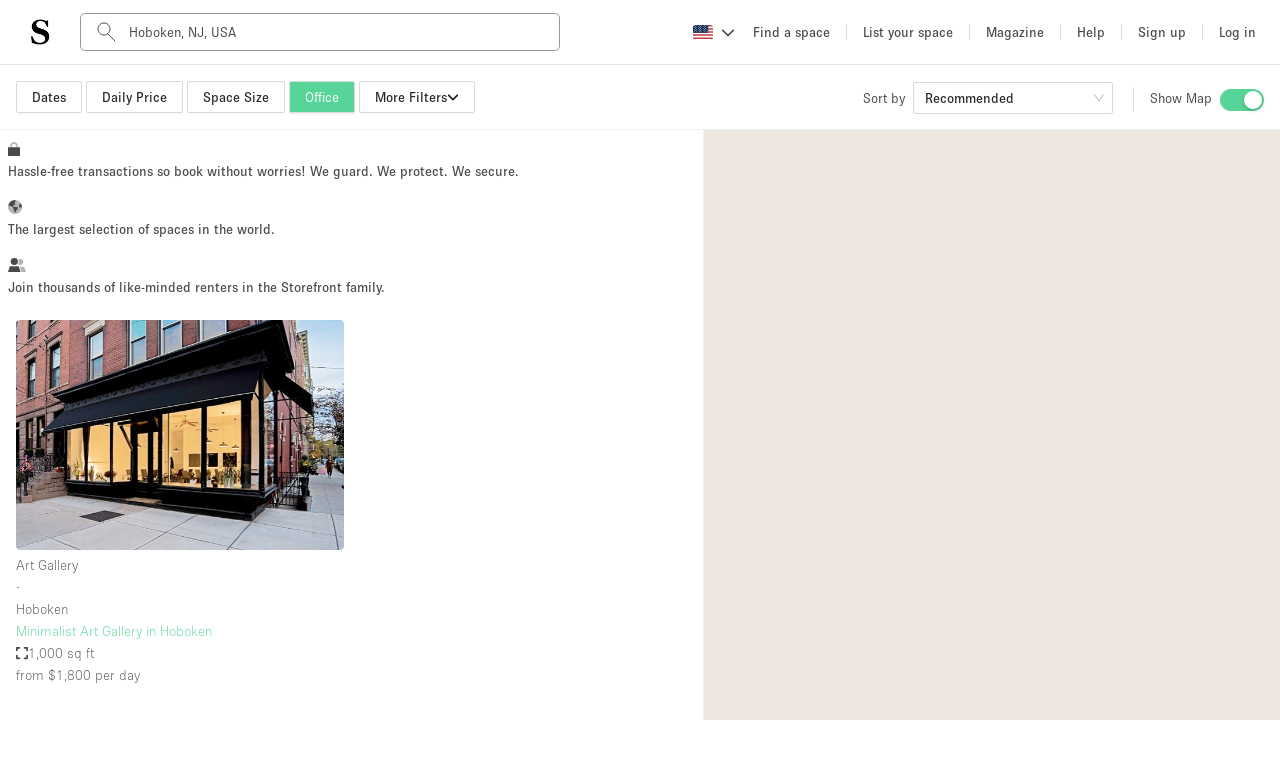

--- FILE ---
content_type: application/javascript
request_url: https://d2kity9bboyw3j.cloudfront.net/assets/vendor-6541ed23-b1.js
body_size: 66716
content:
function SoCal(d){this.minDate,this.selectedDate,this.date=new Date,this.today=new Date(this.date.getFullYear(),this.date.getMonth(),this.date.getDate()),this.calendarLevel="day",this.currentDay,this.currentMonth,this.currentYear,this.currentWeekDay,this.daysInCurrentMonth,this.monthStartOffset,this.monthEndOffset,this.callbacks={},this.calendarCollapseEnabled=!1,this.calendarCollapsed=!1,this.showYearEnabled=!1,this.showDateRanges=!1,this.minDateEnabled=!1,this.maxDateEnabled=!1,this.dateRangeEnabled=!1,this.dateSelectEnabled=!1,this.calendarLevelsEnabled=!1,this.toggleSelect=!0,this.dateRangeEditPosition=null,this.inputValue={},this.specialDates={},this.dateRange={},this.dateRangesArray=[],this.calendarEl}!function(N){"use strict";function A(d,t,e){return 1===arguments.length?A.get(d):A.set(d,t,e)}A._document=document,A._navigator=navigator,A.defaults={path:"/"},A.get=function(d){return A._cachedDocumentCookie!==A._document.cookie&&A._renewCache(),A._cache[d]},A.set=function(d,t,e){return(e=A._getExtendedOptions(e)).expires=A._getExpiresDate(t===N?-1:e.expires),A._document.cookie=A._generateCookieString(d,t,e),A},A.expire=function(d,t){return A.set(d,N,t)},A._getExtendedOptions=function(d){return{path:d&&d.path||A.defaults.path,domain:d&&d.domain||A.defaults.domain,expires:d&&d.expires||A.defaults.expires,secure:(d&&d.secure!==N?d:A.defaults).secure}},A._isValidDate=function(d){return"[object Date]"===Object.prototype.toString.call(d)&&!isNaN(d.getTime())},A._getExpiresDate=function(d,t){switch(t=t||new Date,typeof d){case"number":d=new Date(t.getTime()+1e3*d);break;case"string":d=new Date(d)}if(d&&!A._isValidDate(d))throw Error("`expires` parameter cannot be converted to a valid Date instance");return d},A._generateCookieString=function(d,t,e){return d=(d=(d=d.replace(/[^#$&+\^`|]/g,encodeURIComponent)).replace(/\(/g,"%28").replace(/\)/g,"%29"))+"="+(t=(t+"").replace(/[^!#$&-+\--:<-\[\]-~]/g,encodeURIComponent))+((e=e||{}).path?";path="+e.path:""),(d=(d+=e.domain?";domain="+e.domain:"")+(e.expires?";expires="+e.expires.toUTCString():""))+(e.secure?";secure":"")},A._getCookieObjectFromString=function(d){var t={};d=d?d.split("; "):[];for(var e=0;e<d.length;e++){var n=A._getKeyValuePairFromCookieString(d[e]);t[n.key]===N&&(t[n.key]=n.value)}return t},A._getKeyValuePairFromCookieString=function(d){var t=(t=d.indexOf("="))<0?d.length:t;return{key:decodeURIComponent(d.substr(0,t)),value:decodeURIComponent(d.substr(t+1))}},A._renewCache=function(){A._cache=A._getCookieObjectFromString(A._document.cookie),A._cachedDocumentCookie=A._document.cookie},A.enabled=(A._areEnabled=function(){var d="1"===A.set("cookies.js",1).get("cookies.js");return A.expire("cookies.js"),d})(),"function"==typeof define&&define.amd?define(function(){return A}):"undefined"!=typeof exports?(exports="undefined"!=typeof module&&module.exports?module.exports=A:exports).Cookies=A:window.Cookies=A}(),function(d){function e(d){this.__instance=this.__index=null,this.__map=Object.create(null),this.load(d)}function C(d,t){this.__parent=d,this.__parentInstance=d.__instance,this._data=t}e.prototype.__instances=0,e.prototype.__increment__=function(){this.__instance=this.constructor.prototype.__instances++},e.prototype.__uniqid__=function(){return this.__uniqid++},e.prototype.__find__=function(d){var t=this._data,e=t.length;if(t[e>>>1]===d)return e>>>1;for(var n=0;n<e>>>1;n++){if(t[n]===d)return n;if(t[e-n-1]===d)return e-n-1}return-1},e.prototype.__prepare__=function(d){var t,e,n,N,A=Array(d.length),a=0,i=[],r=this.__index,$=this.__indexedRows,o=this.__map;if(d.length&&"object"==typeof d[0]&&null!==d[0]&&Object.keys(d[0]),N=(n=Object.keys(this.__map)).length,r){for(s=0,l=d.length;s<l;s++)if((t=d[s])&&"object"==typeof t){for(u=$[t[r]]||(A[a++]=Object.defineProperty(Object.create(null),"__uniqid__",{value:this.__uniqid__()})),c=(i=Object.keys(t)).length,h=0;h<c;h++)u[e=i[h]]=t[e];for(h=0;h<N;h++)u[t=n[h]]=o[t].call(this,u);$[u[r]]=u}}else for(var s=0,l=d.length;s<l;s++)if((t=d[s])&&"object"==typeof t){for(var u=Object.defineProperty(Object.create(null),"__uniqid__",{value:this.__uniqid__()}),c=(i=Object.keys(t)).length,h=0;h<c;h++)u[e=i[h]]=t[e];for(h=0;h<N;h++)u[t=n[h]]=o[t].call(this,u);A[a++]=u}return A.slice(0,a)},e.prototype.defineIndex=function(d){if("string"!=typeof d)throw Error("Must have a valid string as an index parameter");this.__index=d+"";for(var t=Object.create(null),e=this._data,n=0,N=e.length;n<N;n++)t[e[n][d]]=e[n];return this.__indexedRows=t,this},e.prototype.removeIndex=function(){this.__index=null,this.__indexedRows=Object.create(null)},e.prototype.createMapping=function(d,t){if("string"!=typeof d)throw Error("Must have a valid string as an key parameter for mapping");if("function"!=typeof t)throw Error("Mapping function must be a valid function");this.__map[d]=t;for(var e=this._data,n=0,N=e.length;n<N;n++){var A=e[n];A[d]=t.call(this,A)}return this},e.prototype.exists=function(d){return!!this.fetch(d)},e.prototype.fetch=function(d){if(null===this.__index)throw Error("No index defined on DataCollection");return this.__indexedRows[d]||null},e.prototype.destroy=function(d){if(null===this.__index)throw Error("No index defined on DataCollection");var t=this.__indexedRows[d];if(t)return this.__find__(t),this._data.splice(this.__find__(t),1),delete this.__indexedRows[d],this.__increment__(),t;throw Error("Can not destroy, index does not exist")},e.prototype.__remove__=function(d){var t=this._data,e=-1,n=this.__index,N={},A=Array(t.length-d);if(null===n)for(var a=0,i=t.length;a<i;a++)(d=t[a]).__remove__||(A[++e]=d);else{for(a=0,i=t.length;a<i;a++)(d=t[a]).__remove__||(N[(A[++e]=d)[n]]=d);this.__indexedRows=N}return this._data=A,this.__increment__(),!0},e.prototype.insert=function(d){return d instanceof Array||(d=[].slice.call(arguments)),this._data=this._data.concat(this.__prepare__(d)),this.__increment__(),!0},e.prototype.load=function(d){return d instanceof Array||(d=[].slice.call(arguments)),this.__indexedRows=Object.create(null),this.__uniqid=0,this._data=this.__prepare__(d),this.__increment__(),!0},e.prototype.truncate=function(d){return this.__indexedRows=Object.create(null),this.__uniqid=0,this._data=[],this.__increment__(),!0},e.prototype.query=function(){return new C(this,this._data.slice())},C.prototype.__validate__=function(){if(null!==this.__parent&&this.__parent.__instance!==this.__parentInstance)throw Error("Invalid DataCollection query, parent has been modified")},C.prototype.__compare={is:function(d,t){return d===t},not:function(d,t){return d!==t},gt:function(d,t){return t<d},lt:function(d,t){return d<t},gte:function(d,t){return t<=d},lte:function(d,t){return d<=t},icontains:function(d,t){return-1<d.toLowerCase().indexOf(t.toLowerCase())},contains:function(d,t){return-1<d.indexOf(t)},in:function(d,t){return-1<t.indexOf(d)},not_in:function(d,t){return-1===t.indexOf(d)}},C.prototype.__filter=function(d,t){this.__validate__(),t=!!t;for(var e=0,n=d.length;e<n;e++)"object"==typeof d[e]&&null!==d[e]||(d[e]={});d.length||(d=[{}]);for(var N,A,a,i,r,$=this._data.slice(),o=d.length,s=0;s!==o;s++){for(g=d[s],A=[],e=0,n=(y=Object.keys(g)).length;e<n;e++){if((_=(N=y[e]).split("__")).length<2&&_.push("is"),a=_.pop(),!this.__compare[a])throw Error('Filter type "'+a+'" not supported.');A.push([this.__compare[a],_,g[N]])}d[s]=A}var l,u,c,h,p,f,n=$.length,g=0,y=Array(n),_=0;try{for(e=0;e!==n;e++)for(c=$[e],p=!0,i=0;i!==o&&p;i++){for(p=!1,h=(A=d[i]).length,r=0;r!==h&&!p;r++){for(u=(l=A[r])[0],f=c,N=l[1],s=0,_=N.length;s!==_;s++)f=f[N[s]];u(f,l[2])===t&&(p=!0)}p||(y[g++]=c)}}catch(d){throw Error("Nested field "+N.join("__")+" does not exist")}return y=y.slice(0,g),new C(this.__parent,y)},C.prototype.filter=function(d){var t=[].slice.call(arguments);return this.__filter(t,!1)},C.prototype.exclude=function(d){var t=[].slice.call(arguments);return this.__filter(t,!0)},C.prototype.spawn=function(d){this.__validate__();var t=new e(this._data);return d||this.__parent.__index&&t.defineIndex(this.__parent.__index),t},C.prototype.each=function(d){if("function"!=typeof d)throw Error("DataCollectionQuery.each expects a callback");for(var t=this._data,e=0,n=t.length;e<n;e++)d.call(this,t[e],e);return this},C.prototype.update=function(d){this.__validate__();for(var t,e=Object.keys(d),n=e.length,N=0;N<n;N++)t=e[N],e[N]=[t,d[t]];for(var N=0,A=(d=this._data).length;N<A;N++)for(var a=d[N],i=0;i<n;i++)a[(t=e[i])[0]]=t[1];return this},C.prototype.remove=function(){return this.__validate__(),this.update({__remove__:!0}),this.__parent.__remove__(this.count())},C.prototype.sort=C.prototype.order=function(d,t){this.__validate__();var e=d=(d+"").replace(/[^A-Za-z0-9-_]/gi,"?"),t=(d="['"+d.split("__").join("']['")+"']",new Function("a","b",["var val = "+(t?-1:1)+";","var a__uniq = a.__uniqid__\nvar b__uniq = b.__uniqid__","a = a"+d+";","b = b"+d+";","if(a === b) { return a__uniq > b__uniq ? (val) : -(val); }\nif(a === undefined) { return 1; }\nif(b === undefined) { return -1; }\nif(a === null) { return 1; }\nif(b === null) { return -1; }\nif(typeof a === 'function') {\n  if(typeof b === 'function') { return a__uniq > b__uniq ? (val) : -(val); }\n  return -1;\n}\nif(typeof a === 'object') {\n  if(typeof b === 'function') { return 1; }\n  if(typeof b === 'object') {\n    if(a instanceof Date && b instanceof Date) {\n        return a.valueOf() > b.valueOf() ? (val) : -(val);\n    }\n    if(a instanceof Date) { return 1; }\n    if(b instanceof Date) { return -1; }\n    return a__uniq > b__uniq ? (val) : -(val);\n  }\n  return -1;\n}\nif(typeof a === 'string') {\n  if(typeof b === 'function') { return 1; }\n  if(typeof b === 'object') { return 1; }\n  if(typeof b === 'string') { return a > b ? (val) : -(val); }\n  return -1;\n}\nif(typeof a === 'boolean') {\n  if(typeof b === 'boolean') { return a > b ? (val) : -(val); }\n  if(typeof b === 'number') { return -1; }\n  return 1;\n}\nif(typeof a === 'number') {\n  if(typeof b === 'number') {\n    if(isNaN(a) && isNaN(b)) { return a__uniq > b__uniq ? (val) : -(val); }\n    if(isNaN(a)) { return 1; }\n    if(isNaN(b)) { return -1; }\n    return a > b ? (val) : -(val);\n  }\n  return 1;\n}\nreturn a__uniq > b__uniq ? (val) : -(val);"].join("\n")));try{var n=this._data.slice().sort(t)}catch(d){throw Error("Key "+e+" could not be sorted by")}return new C(this.__parent,n)},C.prototype.values=function(d){if(this.__validate__(),!d)return this._data.slice();for(var t=this._data,e=t.length,n=Array(e),N=0;N<e;N++)n[N]=t[N][d];return n},C.prototype.max=function(d){this.__validate__();var t,e=this._data,n=e.length,N=null;if(!n)return 0;for(var N=e[0][d],A=1;A<n;A++)N<(t=e[A][d])&&(N=t);return N},C.prototype.min=function(d){this.__validate__();var t,e=this._data,n=e.length,N=null;if(!n)return 0;for(var N=e[0][d],A=1;A<n;A++)(t=e[A][d])<N&&(N=t);return N},C.prototype.sum=function(d){this.__validate__();var t=this._data,e=t.length;if(!e)return 0;for(var n=parseFloat(t[0][d]),N=1;N<e&&!isNaN(n);N++)n+=parseFloat(t[N][d]);return n},C.prototype.avg=function(d){this.__validate__();var t=this._data,e=t.length;if(!e)return 0;for(var n=parseFloat(t[0][d]),N=1;N<e&&!isNaN(n);N++)n+=parseFloat(t[N][d]);return n/e},C.prototype.reduce=function(d,t){this.__validate__();var e,n=this._data,N=n.length;if(!N)return null;for(var A=n[0][d],a=1;a<N;a++)e=n[a][d],A=t.call(this,A,e,a);return A},C.prototype.distinct=function(d){this.__validate__();var t,e=this._data,n=e.length,N=Object.create(null);if(n){N[e[0][d]+"__"+typeof e[0][d]]=!0;for(var A=1;A<n;A++)N[t=e[A][d]+"__"+typeof e[A][d]]||(N[t]=!0)}for(t={undefined:function(d){},number:function(d){return Number(d)},string:function(d){return d},boolean:function(d){return{true:!0,false:!1}[d]},object:function(d){return"null"===d?null:Object.create(null)},function:function(d){return function(){}}},A=0,n=(d=Object.keys(N)).length;A<n;A++)N=(e=d[A].split("__")).pop(),d[A]=t[N](e.join("__"));return d.sort(function(d,t){return d===t?0:void 0===d?1:void 0===t?-1:null===d?1:null===t?-1:"function"==typeof d?"function"==typeof t?0:-1:"object"==typeof d?"function"==typeof t?1:"object"==typeof t?0:-1:"string"==typeof d?"function"==typeof t||"object"==typeof t||"string"==typeof t&&t<d?1:-1:"boolean"==typeof d?"boolean"==typeof t?t<d?1:-1:"number"==typeof t?-1:1:"number"==typeof t?isNaN(d)&&isNaN(t)?0:isNaN(d)||!isNaN(t)&&t<d?1:-1:1})},C.prototype.sequence=function(d){this.__validate__();var t=this.__parent;if(!t.__index)throw Error("Can only use .sequence with an indexed DataCollection");d instanceof Array||(d=[].slice.call(arguments));for(var e=[],n=t.__indexedRows,N=0,A=d.length;N<A;N++)n[t=d[N]]&&e.push(n[t]);return new C(this.__parent,e)},C.prototype.limit=function(d,t){return this.__validate__(),void 0===t&&(t=d,d=0),new C(this.__parent,this._data.slice(d,d+t))},C.prototype.count=function(){return this.__validate__(),this._data.length},C.prototype.first=function(){return this._data.length?this._data[0]:null},C.prototype.last=function(){return this._data.length?this._data[this._data.length-1]:null},C.prototype.transform=function(d){if("object"!=typeof d||null===d)throw Error("keyMapPairs must be valid object");var t,e=Object.keys(d),n={},N={},A=0;for(klen=e.length;A<klen;A++)if("string"==typeof d[t=e[A]])N[t]=d[t];else{if("function"!=typeof d[t])throw Error("keyMapPairs can only contain functions or strings");n[t]=d[t]}var a,i,e=Object.keys(N),r=Object.keys(n),$=e.length,o=r.length,s=this._data,l=s.length,u=Array(l);for(d=0;d<l;d++){for(a=s[d],i=Object.create(null),A=0,klen=$;A<klen;A++)i[t=e[A]]=a[N[t]];for(A=0,klen=o;A<klen;A++)i[t=r[A]]=n[t].call(this,a);u[d]=i}return new C(this.__parent,u)},C.prototype.json=function(d){return JSON.stringify(this.values(d))},d.DataCollection=e}(window),function(t){"function"==typeof define&&define.amd?define(["jquery"],function(d){t(0,window,document)}):"object"==typeof module&&module.exports?module.exports=t(require("jquery"),window,document):t(jQuery,window,document)}(function(d,A,a,i){"use strict";var r="intlTelInput",e=1,n={allowDropdown:!0,autoHideDialCode:!0,autoPlaceholder:!0,customPlaceholder:null,dropdownContainer:"",excludeCountries:[],formatOnInit:!0,geoIpLookup:null,initialCountry:"",nationalMode:!0,numberType:"MOBILE",onlyCountries:[],preferredCountries:["us","gb"],separateDialCode:!1,utilsScript:""},$=38,o=40,s=13,l=27,t=43,u=65,c=90,h=32,N=9;function p(d,t){this.telInput=jQuery(d),this.options=jQuery.extend({},n,t),this.ns="."+r+e++,this.isGoodBrowser=Boolean(d.setSelectionRange),this.hadInitialPlaceholder=Boolean(jQuery(d).attr("placeholder"))}jQuery(A).on("load",function(){jQuery.fn[r].windowLoaded=!0}),p.prototype={_init:function(){return this.options.nationalMode&&(this.options.autoHideDialCode=!1),this.options.separateDialCode&&(this.options.autoHideDialCode=this.options.nationalMode=!1,this.options.allowDropdown=!0),this.isMobile=/Android.+Mobile|webOS|iPhone|iPad|iPod|BlackBerry|IEMobile|Opera Mini/i.test(navigator.userAgent),this.isMobile&&(jQuery("body").addClass("iti-mobile"),this.options.dropdownContainer||(this.options.dropdownContainer="body")),this.autoCountryDeferred=new jQuery.Deferred,this.utilsScriptDeferred=new jQuery.Deferred,this._processCountryData(),this._generateMarkup(),this._setInitialState(),this._initListeners(),this._initRequests(),[this.autoCountryDeferred,this.utilsScriptDeferred]},_processCountryData:function(){this._processAllCountries(),this._processCountryCodes(),this._processPreferredCountries()},_addCountryCode:function(d,t,e){t in this.countryCodes||(this.countryCodes[t]=[]),this.countryCodes[t][e||0]=d},_filterCountries:function(d,t){for(var e=0;e<d.length;e++)d[e]=d[e].toLowerCase();for(this.countries=[],e=0;e<f.length;e++)t(jQuery.inArray(f[e].iso2,d))&&this.countries.push(f[e])},_processAllCountries:function(){this.options.onlyCountries.length?this._filterCountries(this.options.onlyCountries,function(d){return-1!=d}):this.options.excludeCountries.length?this._filterCountries(this.options.excludeCountries,function(d){return-1==d}):this.countries=f},_processCountryCodes:function(){this.countryCodes={};for(var d=0;d<this.countries.length;d++){var t=this.countries[d];if(this._addCountryCode(t.iso2,t.dialCode,t.priority),t.areaCodes)for(var e=0;e<t.areaCodes.length;e++)this._addCountryCode(t.iso2,t.dialCode+t.areaCodes[e])}},_processPreferredCountries:function(){this.preferredCountries=[];for(var d=0;d<this.options.preferredCountries.length;d++){var t=this.options.preferredCountries[d].toLowerCase(),t=this._getCountryData(t,!1,!0);t&&this.preferredCountries.push(t)}},_generateMarkup:function(){this.telInput.attr("autocomplete","off");var d="intl-tel-input",d=(this.options.allowDropdown&&(d+=" allow-dropdown"),this.options.separateDialCode&&(d+=" separate-dial-code"),this.telInput.wrap(jQuery("<div>",{class:d})),this.flagsContainer=jQuery("<div>",{class:"flag-container"}).insertBefore(this.telInput),jQuery("<div>",{class:"selected-flag"}));d.appendTo(this.flagsContainer),this.selectedFlagInner=jQuery("<div>",{class:"iti-flag"}).appendTo(d),this.options.separateDialCode&&(this.selectedDialCode=jQuery("<div>",{class:"selected-dial-code"}).appendTo(d)),this.options.allowDropdown?(d.attr("tabindex","0"),jQuery("<div>",{class:"iti-arrow"}).appendTo(d),this.countryList=jQuery("<ul>",{class:"country-list hide"}),this.preferredCountries.length&&(this._appendListItems(this.preferredCountries,"preferred"),jQuery("<li>",{class:"divider"}).appendTo(this.countryList)),this._appendListItems(this.countries,""),this.countryListItems=this.countryList.children(".country"),this.options.dropdownContainer?this.dropdown=jQuery("<div>",{class:"intl-tel-input iti-container"}).append(this.countryList):this.countryList.appendTo(this.flagsContainer)):this.countryListItems=jQuery()},_appendListItems:function(d,t){for(var e="",n=0;n<d.length;n++)var N=d[n],e=(e=(e=(e+="<li class='country "+t+"' data-dial-code='"+N.dialCode+"' data-country-code='"+N.iso2+"'>")+("<div class='flag-box'><div class='iti-flag "+N.iso2+"'></div></div>"))+("<span class='country-name'>"+N.name+"</span>"))+("<span class='dial-code'>+"+N.dialCode+"</span>")+"</li>";this.countryList.append(e)},_setInitialState:function(){var d=this.telInput.val();this._getDialCode(d)?this._updateFlagFromNumber(d,!0):"auto"!==this.options.initialCountry&&(this.options.initialCountry?this._setFlag(this.options.initialCountry,!0):(this.defaultCountry=(this.preferredCountries.length?this.preferredCountries:this.countries)[0].iso2,d||this._setFlag(this.defaultCountry,!0)),d||this.options.nationalMode||this.options.autoHideDialCode||this.options.separateDialCode||this.telInput.val("+"+this.selectedCountryData.dialCode)),d&&this._updateValFromNumber(d,this.options.formatOnInit)},_initListeners:function(){this._initKeyListeners(),this.options.autoHideDialCode&&this._initFocusListeners(),this.options.allowDropdown&&this._initDropdownListeners()},_initDropdownListeners:function(){var t=this,d=this.telInput.closest("label");d.length&&d.on("click"+this.ns,function(d){t.countryList.hasClass("hide")?t.telInput.focus():d.preventDefault()}),this.selectedFlagInner.parent().on("click"+this.ns,function(d){!t.countryList.hasClass("hide")||t.telInput.prop("disabled")||t.telInput.prop("readonly")||t._showDropdown()}),this.flagsContainer.on("keydown"+t.ns,function(d){!t.countryList.hasClass("hide")||d.which!=$&&d.which!=o&&d.which!=h&&d.which!=s||(d.preventDefault(),d.stopPropagation(),t._showDropdown()),d.which==N&&t._closeDropdown()})},_initRequests:function(){var d=this;this.options.utilsScript?jQuery.fn[r].windowLoaded?jQuery.fn[r].loadUtils(this.options.utilsScript,this.utilsScriptDeferred):jQuery(A).on("load",function(){jQuery.fn[r].loadUtils(d.options.utilsScript,d.utilsScriptDeferred)}):this.utilsScriptDeferred.resolve(),"auto"===this.options.initialCountry?this._loadAutoCountry():this.autoCountryDeferred.resolve()},_loadAutoCountry:function(){jQuery.fn[r].autoCountry?this.handleAutoCountry():jQuery.fn[r].startedLoadingAutoCountry||(jQuery.fn[r].startedLoadingAutoCountry=!0,"function"==typeof this.options.geoIpLookup&&this.options.geoIpLookup(function(d){jQuery.fn[r].autoCountry=d.toLowerCase(),setTimeout(function(){jQuery(".intl-tel-input input").intlTelInput("handleAutoCountry")})}))},_initKeyListeners:function(){var d=this;this.telInput.on("keyup"+this.ns,function(){d._updateFlagFromNumber(d.telInput.val())}),this.telInput.on("cut"+this.ns+" paste"+this.ns,function(){setTimeout(function(){d._updateFlagFromNumber(d.telInput.val())})})},_cap:function(d){var t=this.telInput.attr("maxlength");return t&&d.length>t?d.substr(0,t):d},_initFocusListeners:function(){var e=this,d=(this.telInput.on("mousedown"+this.ns,function(d){e.telInput.is(":focus")||e.telInput.val()||(d.preventDefault(),e.telInput.focus())}),this.telInput.on("focus"+this.ns,function(d){e.telInput.val()||e.telInput.prop("readonly")||!e.selectedCountryData.dialCode||(e.telInput.val("+"+e.selectedCountryData.dialCode),e.telInput.one("keypress.plus"+e.ns,function(d){d.which==t&&e.telInput.val("")}),setTimeout(function(){var d,t=e.telInput[0];e.isGoodBrowser&&(d=e.telInput.val().length,t.setSelectionRange(d,d))}))}),this.telInput.prop("form"));d&&jQuery(d).on("submit"+this.ns,function(){e._removeEmptyDialCode()}),this.telInput.on("blur"+this.ns,function(){e._removeEmptyDialCode()})},_removeEmptyDialCode:function(){var d=this.telInput.val();"+"!=d.charAt(0)||(d=this._getNumeric(d))&&this.selectedCountryData.dialCode!=d||this.telInput.val(""),this.telInput.off("keypress.plus"+this.ns)},_getNumeric:function(d){return d.replace(/\D/g,"")},_showDropdown:function(){this._setDropdownPosition();var d=this.countryList.children(".active");d.length&&(this._highlightListItem(d),this._scrollTo(d)),this._bindDropdownListeners(),this.selectedFlagInner.children(".iti-arrow").addClass("up")},_setDropdownPosition:function(){var d,t,e,n,N=this;this.options.dropdownContainer&&this.dropdown.appendTo(this.options.dropdownContainer),this.dropdownHeight=this.countryList.removeClass("hide").outerHeight(),this.isMobile||(t=(d=this.telInput.offset()).top,e=jQuery(A).scrollTop(),n=t+this.telInput.outerHeight()+this.dropdownHeight<e+jQuery(A).height(),e=t-this.dropdownHeight>e,this.countryList.toggleClass("dropup",!n&&e),this.options.dropdownContainer&&(n=!n&&e?0:this.telInput.innerHeight(),this.dropdown.css({top:t+n,left:d.left}),jQuery(A).on("scroll"+this.ns,function(){N._closeDropdown()})))},_bindDropdownListeners:function(){var t=this,e=(this.countryList.on("mouseover"+this.ns,".country",function(d){t._highlightListItem(jQuery(this))}),this.countryList.on("click"+this.ns,".country",function(d){t._selectListItem(jQuery(this))}),!0),n=(jQuery("html").on("click"+this.ns,function(d){e||t._closeDropdown(),e=!1}),""),N=null;jQuery(a).on("keydown"+this.ns,function(d){d.preventDefault(),d.which==$||d.which==o?t._handleUpDownKey(d.which):d.which==s?t._handleEnterKey():d.which==l?t._closeDropdown():(d.which>=u&&d.which<=c||d.which==h)&&(N&&clearTimeout(N),n+=String.fromCharCode(d.which),t._searchForCountry(n),N=setTimeout(function(){n=""},1e3))})},_handleUpDownKey:function(d){var t=this.countryList.children(".highlight").first(),t=d==$?t.prev():t.next();t.length&&(t.hasClass("divider")&&(t=d==$?t.prev():t.next()),this._highlightListItem(t),this._scrollTo(t))},_handleEnterKey:function(){var d=this.countryList.children(".highlight").first();d.length&&this._selectListItem(d)},_searchForCountry:function(d){for(var t=0;t<this.countries.length;t++)if(this._startsWith(this.countries[t].name,d)){var e=this.countryList.children("[data-country-code="+this.countries[t].iso2+"]").not(".preferred");this._highlightListItem(e),this._scrollTo(e,!0);break}},_startsWith:function(d,t){return d.substr(0,t.length).toUpperCase()==t},_updateValFromNumber:function(d,t){t&&A.intlTelInputUtils&&this.selectedCountryData&&(t=this.options.separateDialCode||!this.options.nationalMode&&"+"==d.charAt(0)?intlTelInputUtils.numberFormat.INTERNATIONAL:intlTelInputUtils.numberFormat.NATIONAL,d=intlTelInputUtils.formatNumber(d,this.selectedCountryData.iso2,t)),d=this._beforeSetNumber(d),this.telInput.val(d)},_updateFlagFromNumber:function(d,t){d&&this.options.nationalMode&&this.selectedCountryData&&"1"==this.selectedCountryData.dialCode&&"+"!=d.charAt(0)&&(d="+"+(d="1"!=d.charAt(0)?"1"+d:d));var e=this._getDialCode(d),n=null;if(e){var N=this.countryCodes[this._getNumeric(e)];if(!(this.selectedCountryData&&-1!=jQuery.inArray(this.selectedCountryData.iso2,N))||this._isUnknownNanp(d,e))for(var A=0;A<N.length;A++)if(N[A]){n=N[A];break}}else"+"==d.charAt(0)&&this._getNumeric(d).length?n="":d&&"+"!=d||(n=this.defaultCountry);null!==n&&this._setFlag(n,t)},_isUnknownNanp:function(d,t){return"+1"==t&&4<=this._getNumeric(d).length},_highlightListItem:function(d){this.countryListItems.removeClass("highlight"),d.addClass("highlight")},_getCountryData:function(d,t,e){for(var n=t?f:this.countries,N=0;N<n.length;N++)if(n[N].iso2==d)return n[N];if(e)return null;throw new Error("No country data for '"+d+"'")},_setFlag:function(d,t){var e,n=this.selectedCountryData&&this.selectedCountryData.iso2?this.selectedCountryData:{},N=(this.selectedCountryData=d?this._getCountryData(d,!1,!1):{},this.selectedCountryData.iso2&&(this.defaultCountry=this.selectedCountryData.iso2),this.selectedFlagInner.attr("class","iti-flag "+d),d?this.selectedCountryData.name+": +"+this.selectedCountryData.dialCode:"Unknown");this.selectedFlagInner.parent().attr("title",N),this.options.separateDialCode&&(N=this.selectedCountryData.dialCode?"+"+this.selectedCountryData.dialCode:"",e=this.telInput.parent(),n.dialCode&&e.removeClass("iti-sdc-"+(n.dialCode.length+1)),N&&e.addClass("iti-sdc-"+N.length),this.selectedDialCode.text(N)),this._updatePlaceholder(),this.countryListItems.removeClass("active"),d&&this.countryListItems.find(".iti-flag."+d).first().closest(".country").addClass("active"),t||n.iso2===d||this.telInput.trigger("countrychange",this.selectedCountryData)},_updatePlaceholder:function(){var d;A.intlTelInputUtils&&!this.hadInitialPlaceholder&&this.options.autoPlaceholder&&this.selectedCountryData&&(d=intlTelInputUtils.numberType[this.options.numberType],d=this.selectedCountryData.iso2?intlTelInputUtils.getExampleNumber(this.selectedCountryData.iso2,this.options.nationalMode,d):"",d=this._beforeSetNumber(d),"function"==typeof this.options.customPlaceholder&&(d=this.options.customPlaceholder(d,this.selectedCountryData)),this.telInput.attr("placeholder",d))},_selectListItem:function(d){this._setFlag(d.attr("data-country-code")),this._closeDropdown(),this._updateDialCode(d.attr("data-dial-code"),!0),this.telInput.focus(),this.isGoodBrowser&&(d=this.telInput.val().length,this.telInput[0].setSelectionRange(d,d))},_closeDropdown:function(){this.countryList.addClass("hide"),this.selectedFlagInner.children(".iti-arrow").removeClass("up"),jQuery(a).off(this.ns),jQuery("html").off(this.ns),this.countryList.off(this.ns),this.options.dropdownContainer&&(this.isMobile||jQuery(A).off("scroll"+this.ns),this.dropdown.detach())},_scrollTo:function(d,t){var e=this.countryList,n=e.height(),N=e.offset().top,A=N+n,a=d.outerHeight(),d=d.offset().top,i=d+a,r=d-N+e.scrollTop(),$=n/2-a/2;d<N?(t&&(r-=$),e.scrollTop(r)):A<i&&(t&&(r+=$),e.scrollTop(r-(n-a)))},_updateDialCode:function(d,t){var e=this.telInput.val();if(d="+"+d,"+"==e.charAt(0))var n=this._getDialCode(e),n=n?e.replace(n,d):d;else{if(this.options.nationalMode||this.options.separateDialCode)return;if(e)n=d+e;else{if(!t&&this.options.autoHideDialCode)return;n=d}}this.telInput.val(n)},_getDialCode:function(d){var t="";if("+"==d.charAt(0))for(var e="",n=0;n<d.length;n++){var N=d.charAt(n);if(jQuery.isNumeric(N)&&(e+=N,this.countryCodes[e]&&(t=d.substr(0,n+1)),4==e.length))break}return t},_getFullNumber:function(){return(this.options.separateDialCode?"+"+this.selectedCountryData.dialCode:"")+this.telInput.val()},_beforeSetNumber:function(d){var t;return this.options.separateDialCode&&(t=this._getDialCode(d))&&(t=" "===d[(t=null!==this.selectedCountryData.areaCodes?"+"+this.selectedCountryData.dialCode:t).length]||"-"===d[t.length]?t.length+1:t.length,d=d.substr(t)),this._cap(d)},handleAutoCountry:function(){"auto"===this.options.initialCountry&&(this.defaultCountry=jQuery.fn[r].autoCountry,this.telInput.val()||this.setCountry(this.defaultCountry),this.autoCountryDeferred.resolve())},destroy:function(){var d;this.allowDropdown&&(this._closeDropdown(),this.selectedFlagInner.parent().off(this.ns),this.telInput.closest("label").off(this.ns)),this.options.autoHideDialCode&&(d=this.telInput.prop("form"))&&jQuery(d).off(this.ns),this.telInput.off(this.ns),this.telInput.parent().before(this.telInput).remove()},getExtension:function(){return A.intlTelInputUtils?intlTelInputUtils.getExtension(this._getFullNumber(),this.selectedCountryData.iso2):""},getNumber:function(d){return A.intlTelInputUtils?intlTelInputUtils.formatNumber(this._getFullNumber(),this.selectedCountryData.iso2,d):""},getNumberType:function(){return A.intlTelInputUtils?intlTelInputUtils.getNumberType(this._getFullNumber(),this.selectedCountryData.iso2):-99},getSelectedCountryData:function(){return this.selectedCountryData||{}},getValidationError:function(){return A.intlTelInputUtils?intlTelInputUtils.getValidationError(this._getFullNumber(),this.selectedCountryData.iso2):-99},isValidNumber:function(){var d=jQuery.trim(this._getFullNumber()),t=this.options.nationalMode?this.selectedCountryData.iso2:"";return A.intlTelInputUtils?intlTelInputUtils.isValidNumber(d,t):null},setCountry:function(d){d=d.toLowerCase(),this.selectedFlagInner.hasClass(d)||(this._setFlag(d),this._updateDialCode(this.selectedCountryData.dialCode,!1))},setNumber:function(d,t){this._updateFlagFromNumber(d),this._updateValFromNumber(d,!t)},handleUtils:function(){A.intlTelInputUtils&&(this.telInput.val()&&this._updateValFromNumber(this.telInput.val(),this.options.formatOnInit),this._updatePlaceholder()),this.utilsScriptDeferred.resolve()}},jQuery.fn[r]=function(e){var n,t,N=arguments;return e===i||"object"==typeof e?(n=[],this.each(function(){var d,t;jQuery.data(this,"plugin_"+r)||(t=(d=new p(this,e))._init(),n.push(t[0]),n.push(t[1]),jQuery.data(this,"plugin_"+r,d))}),jQuery.when.apply(null,n)):"string"==typeof e&&"_"!==e[0]?(this.each(function(){var d=jQuery.data(this,"plugin_"+r);d instanceof p&&"function"==typeof d[e]&&(t=d[e].apply(d,Array.prototype.slice.call(N,1))),"destroy"===e&&jQuery.data(this,"plugin_"+r,null)}),t!==i?t:this):void 0},jQuery.fn[r].getCountryData=function(){return f},jQuery.fn[r].loadUtils=function(d,t){jQuery.fn[r].loadedUtilsScript?t&&t.resolve():(jQuery.fn[r].loadedUtilsScript=!0,jQuery.ajax({url:d,complete:function(){jQuery(".intl-tel-input input").intlTelInput("handleUtils")},dataType:"script",cache:!0}))},jQuery.fn[r].version="9.0.3";for(var f=[["Afghanistan (‫افغانستان‬‎)","af","93"],["Albania (Shqipëri)","al","355"],["Algeria (‫الجزائر‬‎)","dz","213"],["American Samoa","as","1684"],["Andorra","ad","376"],["Angola","ao","244"],["Anguilla","ai","1264"],["Antigua and Barbuda","ag","1268"],["Argentina","ar","54"],["Armenia (Հայաստան)","am","374"],["Aruba","aw","297"],["Australia","au","61",0],["Austria (Österreich)","at","43"],["Azerbaijan (Azərbaycan)","az","994"],["Bahamas","bs","1242"],["Bahrain (‫البحرين‬‎)","bh","973"],["Bangladesh (বাংলাদেশ)","bd","880"],["Barbados","bb","1246"],["Belarus (Беларусь)","by","375"],["Belgium (België)","be","32"],["Belize","bz","501"],["Benin (Bénin)","bj","229"],["Bermuda","bm","1441"],["Bhutan (འབྲུག)","bt","975"],["Bolivia","bo","591"],["Bosnia and Herzegovina (Босна и Херцеговина)","ba","387"],["Botswana","bw","267"],["Brazil (Brasil)","br","55"],["British Indian Ocean Territory","io","246"],["British Virgin Islands","vg","1284"],["Brunei","bn","673"],["Bulgaria (България)","bg","359"],["Burkina Faso","bf","226"],["Burundi (Uburundi)","bi","257"],["Cambodia (កម្ពុជា)","kh","855"],["Cameroon (Cameroun)","cm","237"],["Canada","ca","1",1,["204","226","236","249","250","289","306","343","365","387","403","416","418","431","437","438","450","506","514","519","548","579","581","587","604","613","639","647","672","705","709","742","778","780","782","807","819","825","867","873","902","905"]],["Cape Verde (Kabu Verdi)","cv","238"],["Caribbean Netherlands","bq","599",1],["Cayman Islands","ky","1345"],["Central African Republic (République centrafricaine)","cf","236"],["Chad (Tchad)","td","235"],["Chile","cl","56"],["China (中国)","cn","86"],["Christmas Island","cx","61",2],["Cocos (Keeling) Islands","cc","61",1],["Colombia","co","57"],["Comoros (‫جزر القمر‬‎)","km","269"],["Congo (DRC) (Jamhuri ya Kidemokrasia ya Kongo)","cd","243"],["Congo (Republic) (Congo-Brazzaville)","cg","242"],["Cook Islands","ck","682"],["Costa Rica","cr","506"],["Côte d’Ivoire","ci","225"],["Croatia (Hrvatska)","hr","385"],["Cuba","cu","53"],["Curaçao","cw","599",0],["Cyprus (Κύπρος)","cy","357"],["Czech Republic (Česká republika)","cz","420"],["Denmark (Danmark)","dk","45"],["Djibouti","dj","253"],["Dominica","dm","1767"],["Dominican Republic (República Dominicana)","do","1",2,["809","829","849"]],["Ecuador","ec","593"],["Egypt (‫مصر‬‎)","eg","20"],["El Salvador","sv","503"],["Equatorial Guinea (Guinea Ecuatorial)","gq","240"],["Eritrea","er","291"],["Estonia (Eesti)","ee","372"],["Ethiopia","et","251"],["Falkland Islands (Islas Malvinas)","fk","500"],["Faroe Islands (Føroyar)","fo","298"],["Fiji","fj","679"],["Finland (Suomi)","fi","358",0],["France","fr","33"],["French Guiana (Guyane française)","gf","594"],["French Polynesia (Polynésie française)","pf","689"],["Gabon","ga","241"],["Gambia","gm","220"],["Georgia (საქართველო)","ge","995"],["Germany (Deutschland)","de","49"],["Ghana (Gaana)","gh","233"],["Gibraltar","gi","350"],["Greece (Ελλάδα)","gr","30"],["Greenland (Kalaallit Nunaat)","gl","299"],["Grenada","gd","1473"],["Guadeloupe","gp","590",0],["Guam","gu","1671"],["Guatemala","gt","502"],["Guernsey","gg","44",1],["Guinea (Guinée)","gn","224"],["Guinea-Bissau (Guiné Bissau)","gw","245"],["Guyana","gy","592"],["Haiti","ht","509"],["Honduras","hn","504"],["Hong Kong (香港)","hk","852"],["Hungary (Magyarország)","hu","36"],["Iceland (Ísland)","is","354"],["India (भारत)","in","91"],["Indonesia","id","62"],["Iran (‫ایران‬‎)","ir","98"],["Iraq (‫العراق‬‎)","iq","964"],["Ireland","ie","353"],["Isle of Man","im","44",2],["Israel (‫ישראל‬‎)","il","972"],["Italy (Italia)","it","39",0],["Jamaica","jm","1876"],["Japan (日本)","jp","81"],["Jersey","je","44",3],["Jordan (‫الأردن‬‎)","jo","962"],["Kazakhstan (Казахстан)","kz","7",1],["Kenya","ke","254"],["Kiribati","ki","686"],["Kosovo","xk","383"],["Kuwait (‫الكويت‬‎)","kw","965"],["Kyrgyzstan (Кыргызстан)","kg","996"],["Laos (ລາວ)","la","856"],["Latvia (Latvija)","lv","371"],["Lebanon (‫لبنان‬‎)","lb","961"],["Lesotho","ls","266"],["Liberia","lr","231"],["Libya (‫ليبيا‬‎)","ly","218"],["Liechtenstein","li","423"],["Lithuania (Lietuva)","lt","370"],["Luxembourg","lu","352"],["Macau (澳門)","mo","853"],["Macedonia (FYROM) (Македонија)","mk","389"],["Madagascar (Madagasikara)","mg","261"],["Malawi","mw","265"],["Malaysia","my","60"],["Maldives","mv","960"],["Mali","ml","223"],["Malta","mt","356"],["Marshall Islands","mh","692"],["Martinique","mq","596"],["Mauritania (‫موريتانيا‬‎)","mr","222"],["Mauritius (Moris)","mu","230"],["Mayotte","yt","262",1],["Mexico (México)","mx","52"],["Micronesia","fm","691"],["Moldova (Republica Moldova)","md","373"],["Monaco","mc","377"],["Mongolia (Монгол)","mn","976"],["Montenegro (Crna Gora)","me","382"],["Montserrat","ms","1664"],["Morocco (‫المغرب‬‎)","ma","212",0],["Mozambique (Moçambique)","mz","258"],["Myanmar (Burma) (မြန်မာ)","mm","95"],["Namibia (Namibië)","na","264"],["Nauru","nr","674"],["Nepal (नेपाल)","np","977"],["Netherlands (Nederland)","nl","31"],["New Caledonia (Nouvelle-Calédonie)","nc","687"],["New Zealand","nz","64"],["Nicaragua","ni","505"],["Niger (Nijar)","ne","227"],["Nigeria","ng","234"],["Niue","nu","683"],["Norfolk Island","nf","672"],["North Korea (조선 민주주의 인민 공화국)","kp","850"],["Northern Mariana Islands","mp","1670"],["Norway (Norge)","no","47",0],["Oman (‫عُمان‬‎)","om","968"],["Pakistan (‫پاکستان‬‎)","pk","92"],["Palau","pw","680"],["Palestine (‫فلسطين‬‎)","ps","970"],["Panama (Panamá)","pa","507"],["Papua New Guinea","pg","675"],["Paraguay","py","595"],["Peru (Perú)","pe","51"],["Philippines","ph","63"],["Poland (Polska)","pl","48"],["Portugal","pt","351"],["Puerto Rico","pr","1",3,["787","939"]],["Qatar (‫قطر‬‎)","qa","974"],["Réunion (La Réunion)","re","262",0],["Romania (România)","ro","40"],["Russia (Россия)","ru","7",0],["Rwanda","rw","250"],["Saint Barthélemy (Saint-Barthélemy)","bl","590",1],["Saint Helena","sh","290"],["Saint Kitts and Nevis","kn","1869"],["Saint Lucia","lc","1758"],["Saint Martin (Saint-Martin (partie française))","mf","590",2],["Saint Pierre and Miquelon (Saint-Pierre-et-Miquelon)","pm","508"],["Saint Vincent and the Grenadines","vc","1784"],["Samoa","ws","685"],["San Marino","sm","378"],["São Tomé and Príncipe (São Tomé e Príncipe)","st","239"],["Saudi Arabia (‫المملكة العربية السعودية‬‎)","sa","966"],["Senegal (Sénégal)","sn","221"],["Serbia (Србија)","rs","381"],["Seychelles","sc","248"],["Sierra Leone","sl","232"],["Singapore","sg","65"],["Sint Maarten","sx","1721"],["Slovakia (Slovensko)","sk","421"],["Slovenia (Slovenija)","si","386"],["Solomon Islands","sb","677"],["Somalia (Soomaaliya)","so","252"],["South Africa","za","27"],["South Korea (대한민국)","kr","82"],["South Sudan (‫جنوب السودان‬‎)","ss","211"],["Spain (España)","es","34"],["Sri Lanka (ශ්‍රී ලංකාව)","lk","94"],["Sudan (‫السودان‬‎)","sd","249"],["Suriname","sr","597"],["Svalbard and Jan Mayen","sj","47",1],["Swaziland","sz","268"],["Sweden (Sverige)","se","46"],["Switzerland (Schweiz)","ch","41"],["Syria (‫سوريا‬‎)","sy","963"],["Taiwan (台灣)","tw","886"],["Tajikistan","tj","992"],["Tanzania","tz","255"],["Thailand (ไทย)","th","66"],["Timor-Leste","tl","670"],["Togo","tg","228"],["Tokelau","tk","690"],["Tonga","to","676"],["Trinidad and Tobago","tt","1868"],["Tunisia (‫تونس‬‎)","tn","216"],["Turkey (Türkiye)","tr","90"],["Turkmenistan","tm","993"],["Turks and Caicos Islands","tc","1649"],["Tuvalu","tv","688"],["U.S. Virgin Islands","vi","1340"],["Uganda","ug","256"],["Ukraine (Україна)","ua","380"],["United Arab Emirates (‫الإمارات العربية المتحدة‬‎)","ae","971"],["United Kingdom","gb","44",0],["United States","us","1",0],["Uruguay","uy","598"],["Uzbekistan (Oʻzbekiston)","uz","998"],["Vanuatu","vu","678"],["Vatican City (Città del Vaticano)","va","39",1],["Venezuela","ve","58"],["Vietnam (Việt Nam)","vn","84"],["Wallis and Futuna","wf","681"],["Western Sahara (‫الصحراء الغربية‬‎)","eh","212",1],["Yemen (‫اليمن‬‎)","ye","967"],["Zambia","zm","260"],["Zimbabwe","zw","263"],["Åland Islands","ax","358",1]],g=0;g<f.length;g++){var y=f[g];f[g]={name:y[0],iso2:y[1],dialCode:y[2],priority:y[3]||0,areaCodes:y[4]||null}}}),function(t){function e(d,t){var e,n;1<d.originalEvent.touches.length||(d.preventDefault(),e=d.originalEvent.changedTouches[0],(n=document.createEvent("MouseEvents")).initMouseEvent(t,!0,!0,window,1,e.screenX,e.screenY,e.clientX,e.clientY,!1,!1,!1,!1,0,null),d.target.dispatchEvent(n))}var n,d,N,A;t.support.touch="ontouchend"in document,t.support.touch&&(d=t.ui.mouse.prototype,N=d._mouseInit,A=d._mouseDestroy,d._touchStart=function(d){!n&&this._mouseCapture(d.originalEvent.changedTouches[0])&&(n=!0,this._touchMoved=!1,e(d,"mouseover"),e(d,"mousemove"),e(d,"mousedown"))},d._touchMove=function(d){n&&(this._touchMoved=!0,e(d,"mousemove"))},d._touchEnd=function(d){n&&(e(d,"mouseup"),e(d,"mouseout"),this._touchMoved||e(d,"click"),n=!1)},d._mouseInit=function(){var d=this;d.element.bind({touchstart:t.proxy(d,"_touchStart"),touchmove:t.proxy(d,"_touchMove"),touchend:t.proxy(d,"_touchEnd")}),N.call(d)},d._mouseDestroy=function(){var d=this;d.element.unbind({touchstart:t.proxy(d,"_touchStart"),touchmove:t.proxy(d,"_touchMove"),touchend:t.proxy(d,"_touchEnd")}),A.call(d)})}(jQuery),function(d,t){"function"==typeof define&&define.amd?define(function(){return t(d)}):"object"==typeof exports?("object"==typeof global&&(d=global),module.exports=t(d)):d.LE=t(d)}(this,function(f){"use strict";function A(d){var n,e=d.trace?(Math.random()+Math.PI).toString(36).substring(2,10):null,N=d.page_info,A=d.token,a=d.print,t=d.no_format,i="undefined"==typeof XDomainRequest?d.ssl:"https:"===f.location.protocol,r=f.LEENDPOINT||(t?"webhook.logentries.com/noformat":"js.logentries.com/v1"),$=(r=(i?"https://":"http://")+r+"/logs/"+A,!0),o=[],s=!1,l=!1,u=(d.catchall&&(n=f.onerror,f.onerror=function(d,t,e){return h({error:d,line:e,location:t}).level("ERROR").send(),!!n&&n(d,t,e)}),function(){var d=f.navigator||{doNotTrack:void 0},t=f.screen||{};return{url:(f.location||{}).pathname,referrer:document.referrer,screen:{width:t.width,height:t.height},window:{width:f.innerWidth,height:f.innerHeight},browser:{name:d.appName,version:d.appVersion,cookie_enabled:d.cookieEnabled,do_not_track:d.doNotTrack},platform:d.platform}}),c=function(){var d=Array.prototype.slice.call(arguments);if(0===d.length)throw new Error("No arguments!");return 1===d.length?d[0]:d},h=function(d){var t=c.apply(this,arguments),n={event:t};return"never"===N||l&&"per-entry"!==N||(l=!0,void 0===t.screen&&void 0===t.browser&&h(u()).level("PAGE").send()),e&&(n.trace=e),{level:function(d){return a&&"undefined"!=typeof console&&"PAGE"!==d&&"undefined"!=typeof XDomainRequest&&0,n.level=d,{send:function(){var e=[],d=JSON.stringify(n,function(d,t){if(void 0===t)return"undefined";if("object"==typeof t&&null!==t){if(-1!==function(d,t){for(var e=0;e<d.length;e++)if(t===d[e])return e;return-1}(e,t))return"<?>";e.push(t)}return t});s?o.push(d):p(A,d)}}}}},p=(this.log=h,function(d,t){s=!0;var e=new("undefined"!=typeof XDomainRequest?XDomainRequest:XMLHttpRequest);$&&(e.constructor===XMLHttpRequest?e.onreadystatechange=function(){4===e.readyState&&(400<=e.status?e.status:(e.status,0<o.length?p(d,o.shift()):s=!1))}:e.onload=function(){0<o.length?p(d,o.shift()):s=!1},e.open("POST",r,!0),e.constructor===XMLHttpRequest&&(e.setRequestHeader("X-Requested-With","XMLHttpRequest"),e.setRequestHeader("Content-type","application/json")),e.overrideMimeType&&e.overrideMimeType("text"),e.send(t))})}function t(d){var t,e={ssl:!0,catchall:!1,trace:!0,page_info:"never",print:!1,endpoint:null,token:null};if("object"!=typeof d)throw new Error("Invalid parameters for createLogStream()");for(t in d)e[t]=d[t];if(null===e.token)throw new Error("Token not present.");function n(d){if(N)return N.log.apply(this,arguments);throw new Error("You must call LE.init(...) first.")}var N=new A(e);return{log:function(){n.apply(this,arguments).level("LOG").send()},warn:function(){n.apply(this,arguments).level("WARN").send()},error:function(){n.apply(this,arguments).level("ERROR").send()},info:function(){n.apply(this,arguments).level("INFO").send()}}}function n(d){if("string"!=typeof d.name)throw new Error("Name not present.");if(e.hasOwnProperty(d.name))throw new Error("A logger with that name already exists!");return e[d.name]=new t(d),!0}var e={};return{init:function(d){var t={name:"default"};if("object"==typeof d)for(var e in d)t[e]=d[e];else{if("string"!=typeof d)throw new Error("Invalid parameters for init()");t.token=d}return n(t)},createLogStream:n,to:function(d){if(e.hasOwnProperty(d))return e[d];throw new Error("Invalid name for logStream")},destroy:function(d){delete e[d=void 0===d?"default":d]},log:function(){for(var d in e)e[d].log.apply(this,arguments)},warn:function(){for(var d in e)e[d].warn.apply(this,arguments)},error:function(){for(var d in e)e[d].error.apply(this,arguments)},info:function(){for(var d in e)e[d].info.apply(this,arguments)}}}),angular.module("ui.slider",[]).value("uiSliderConfig",{}).directive("uiSlider",["uiSliderConfig","$timeout",function(o,s){return o=o||{},{require:"ngModel",compile:function(){return{pre:function(e,n,N,A){function a(d,t){return t?parseFloat(d):parseInt(d,10)}var i=angular.extend(e.$eval(N.uiSlider)||{},o),t={min:null,max:null},d=["min","max","step"],r=!angular.isUndefined(N.useDecimals),$=function(){angular.isArray(A.$viewValue)&&!0!==i.range&&(i.range=!0),angular.forEach(d,function(d){angular.isDefined(N[d])&&(i[d]=a(N[d],r))}),n.slider(i),$=angular.noop};angular.forEach(d,function(t){N.$observe(t,function(d){d&&($(),i[t]=a(d,r),n.slider("option",t,a(d,r)),A.$render())})}),N.$observe("disabled",function(d){$(),n.slider("option","disabled",!!d)}),e.$watch(N.uiSlider,function(d){$(),void 0!==d&&n.slider("option",d)},!0),s($,0,!0),n.bind("slide",function(d,t){A.$setViewValue(t.values||t.value),e.$apply()}),A.$render=function(){$();var d=!0===i.range?"values":"value";i.range||!isNaN(A.$viewValue)||A.$viewValue instanceof Array?i.range&&!angular.isDefined(A.$viewValue)&&(A.$viewValue=[0,0]):A.$viewValue=0,!0===i.range&&(angular.isDefined(i.min)&&i.min>A.$viewValue[0]&&(A.$viewValue[0]=i.min),angular.isDefined(i.max)&&i.max<A.$viewValue[1]&&(A.$viewValue[1]=i.max),A.$viewValue[0]>A.$viewValue[1]&&(t.min>=A.$viewValue[1]&&(A.$viewValue[0]=t.min),t.max<=A.$viewValue[0])&&(A.$viewValue[1]=t.max),t.min=A.$viewValue[0],t.max=A.$viewValue[1]),n.slider(d,A.$viewValue)},e.$watch(N.ngModel,function(){!0===i.range&&A.$render()},!0),e.$on("$destroy",function(){n.slider("destroy")})},post:function(d,t,e,n){var N=angular.extend({},d.$eval(e.uiSlider));if(angular.forEach(["max","step","tick"],function(d){angular.isDefined(e[d])&&(N[d]=e[d])}),angular.isDefined(N.tick)&&angular.isDefined(N.step))for(var A=parseInt(parseInt(N.max)/parseInt(N.step)),a=A;0<=a;a--){var i=a/A*100+"%";jQuery("<div/>").addClass("ui-slider-tick").appendTo(t).css({left:i})}}}}}}]),SoCal.prototype.enableCollapsed=function(d){return this.calendarCollapseEnabled=!0,this.calendarCollapsed=d||!1,this},SoCal.prototype.enableDateSelection=function(){return this.dateSelectEnabled=!0,this},SoCal.prototype.enableDateRanges=function(){return this.dateSelectEnabled=!0,this.dateRangeEnabled=!0,this},SoCal.prototype.enableShowDateRanges=function(){return this.showDateRanges=!0,this},SoCal.prototype.enableMinDate=function(d){return this.minDateEnabled=!0,d?d instanceof Date?this.minDate=new Date(d.getFullYear(),d.getMonth(),d.getDate()):this.minDate=new Date(d):this.minDate=this.today,this},SoCal.prototype.enableMaxDate=function(d){return this.maxDateEnabled=!!d,d?d instanceof Date?this.maxDate=new Date(d.getFullYear(),d.getMonth(),d.getDate()):this.maxDate=new Date(d):this.maxDate=null,this},SoCal.prototype.enableCalendarLevels=function(){return this.calendarLevelsEnabled=!0,this},SoCal.prototype.enableDateSelectToggle=function(){return this.toggleSelect=!0,this},SoCal.prototype.showYear=function(){return this.showYearEnabled=!0,this},SoCal.prototype.bindTo=function(d){return this.calendarElSelector=d,this.calendarEl=document.querySelector(d),this.calendarEl.classList.add("so-cal"),this.init(),this},SoCal.prototype.init=function(){this.getMonthParams(),this.renderCalendar(),this.addAllEvents()},SoCal.prototype.updateCalendar=function(d){d instanceof Date?this.date=d:"number"==typeof d&&(this.date=new Date(this.currentYear,this.currentMonth,d)),this.callbacks.calendarUpdate.call(this,this.date),this.init()},SoCal.prototype.getMonthParams=function(){this.currentDay=this.date.getDate(),this.currentMonth=this.date.getMonth(),this.currentYear=this.date.getFullYear(),this.currentWeekday=this.date.getDay(),this.daysInCurrentMonth=new Date(this.currentYear,this.currentMonth+1,0).getDate(),this.monthStartOffset=new Date(this.currentYear,this.currentMonth,1).getDay(),this.monthEndOffset=42-(this.daysInCurrentMonth+this.monthStartOffset),this.currentMonthDisplay=this.config.month_long[this.currentMonth]},SoCal.prototype.onCalendarUpdate=function(d){return this.callbacks.calendarUpdate=d,this},SoCal.prototype.onDateChange=function(d){return this.callbacks.dateChange=d,this},SoCal.prototype.onDateRangeChange=function(d){return this.callbacks.dateRangeChange=d,this},SoCal.prototype.onDateRangeArrayChange=function(d){return this.callbacks.dateRangeArrayChange=d,this},SoCal.prototype.setCalendarLevel=function(d,t){return this.calendarLevel=-1<this.config.calendarLevels.indexOf(d)?d:"day",t&&this.updateCalendar(this.currentDay),this},SoCal.prototype.setPreviousMonth=function(){this.currentMonth=this.util.checkMonth(--this.currentMonth),11===this.currentMonth&&this.currentYear--,this.updateCalendar(1)},SoCal.prototype.setNextMonth=function(){this.currentMonth=this.util.checkMonth(++this.currentMonth),0===this.currentMonth&&this.currentYear++,this.updateCalendar(1)},SoCal.prototype.setPreviousYear=function(){this.currentYear--,this.updateCalendar(1)},SoCal.prototype.setNextYear=function(){this.currentYear++,this.updateCalendar(1)},SoCal.prototype.selectDate=function(d){d.classList.contains("disabled")||d.classList.contains("restricted")||d.classList.contains("blocked")||d.classList.contains("min-internal")||d.classList.contains("min-start")&&"start"!==this.dateRangeEditPosition||d.classList.contains("min-end")&&"end"!==this.dateRangeEditPosition||("previous"===d.dataset.type&&this.setPreviousMonth(),"next"===d.dataset.type&&this.setNextMonth(),this.setActiveDate(new Date(this.currentYear,this.currentMonth,d.dataset.day)))},SoCal.prototype.setActiveDate=function(d){if(this.toggleSelect){if(this.removeIntersectingDate(d))return}else this.selectedDate=d;this.dateRangeEnabled&&(this.addToDateRange(d),this.dateRangeEditPosition=null),this.updateCalendar(d.getDate()),this.callbacks.dateChange&&this.callbacks.dateChange.call(this,this.selectedDate)},SoCal.prototype.selectMonth=function(d){this.currentMonth=d,this.calendarLevel="day",this.updateCalendar(this.currentDay)},SoCal.prototype.selectYear=function(d){this.currentYear=d,this.calendarLevel="day",this.updateCalendar(this.currentDay)},SoCal.prototype.addDate=function(d,t){var e;this.dateRange[t+"_date"]=d,this.dateRange[t+"_display"]=this.util.formatDate.call(this,d,"semantic"),this.callbacks.dateRangeChange&&(e=this,setTimeout(function(){e.callbacks.dateRangeChange.call(e,e.dateRange)},10))},SoCal.prototype.addToDateRange=function(d){var t,e,n=this.config.daterange_positions;return"start"===this.dateRangeEditPosition||!this.dateRange.start_date&&!this.dateRangeEditPosition?(this.addDate(d,"start"),this):"end"===this.dateRangeEditPosition?(this.addDate(d,"end"),this):(t=+(d.valueOf()>=this.dateRange.start_date.valueOf()),this.dateRange[n[t]+"_date"]=d,this.dateRange[n[t]+"_display"]=this.util.formatDate.call(this,d,"semantic"),void(this.callbacks.dateRangeChange&&(e=this,setTimeout(function(){e.callbacks.dateRangeChange.call(e,e.dateRange)},10))))},SoCal.prototype.setDateRange=function(d){return this.dateRange=this.util.formatDateRanges.call(this,d),this},SoCal.prototype.setDateRanges=function(d,t){var e=this;return t&&(this.dateRangesRestricted=!0),d instanceof Array?(this.dateRangesArray=d.map(function(d){return e.util.formatDateRanges.call(e,d)}),this.callbacks.dateRangeArrayChange&&this.callbacks.dateRangeArrayChange.call(this,this.dateRangesArray)):(this.dateRange=e.util.formatDateRanges.call(e,d),this.callbacks.dateRangeChange&&this.callbacks.dateRangeChange.call(this,this.dateRange)),this},SoCal.prototype.setDateRangeEditPosition=function(d){var t=this.calendarEl.querySelector(".so-cal-date.active");if(t&&t.classList.remove("active"),this.dateRangeEditPosition!==d)return this.dateRangeEditPosition=d,this;this.dateRangeEditPosition=null},SoCal.prototype.toggleCollapsed=function(){this.calendarCollapseEnabled&&(this.calendarEl.classList.contains("collapsed")?(this.calendarEl.classList.remove("collapsed"),this.calendarCollapsed=!1):(this.calendarEl.classList.add("collapsed"),this.calendarCollapsed=!0))},SoCal.prototype.removeDate=function(d){event.stopPropagation(),delete this.dateRange[d+"_date"],delete this.dateRange[d+"_display"],this.clearSelectedDate(),this.callbacks.dateRangeChange&&this.callbacks.dateRangeChange.call(this,this.dateRange),this.updateCalendar(this.currentDay)},SoCal.prototype.removeIntersectingDate=function(d){d=d.valueOf();return!this.dateRangeEnabled&&this.selectedDate.valueOf()===d&&(this.clearSelectedDate(),!0)},SoCal.prototype.clearSelectedDate=function(){this.dateRangeEditPosition=null,this.selectedDate=void 0},SoCal.prototype.removeDaterange=function(d){d&&-1<d.dataset.index?(this.dateRangesArray.splice(d.dataset.index,1),this.callbacks.dateRangeArrayChange&&this.callbacks.dateRangeArrayChange.call(this,this.dateRangeArray,this.dateRange)):(this.dateRange={},this.selectedDate=null,this.callbacks.dateRangeChange&&this.callbacks.dateRangeChange.call(this,this.dateRange)),this.clearSelectedDate(),this.init()},SoCal.prototype.renderCalendar=function(){this.calendarCollapsed?this.calendarEl.classList.add("collapsed"):this.calendarEl.classList.remove("collapsed");var d=document.createElement("div"),t=(d.classList.add("so-cal-container"),"");this.dateRangeEnabled&&(t+='<div class="so-cal-daterange-header"><div class="so-cal-date '+("start"===this.dateRangeEditPosition?"active":"")+'" id="start-date"><div class="so-cal-daterange-subheader">Start Date</div>'+(this.dateRange.start_display?this.dateRange.start_display+'<span class="remove-date" id="remove-start-date">&times;</span>':"...")+'</div><div class="so-cal-date '+("end"===this.dateRangeEditPosition?"active":"")+'" id="end-date"><div class="so-cal-daterange-subheader">End Date</div>'+(this.dateRange.end_display?this.dateRange.end_display+'<span class="remove-date" id="remove-end-date">&times;</span>':"...")+"</div></div>"),"day"===this.calendarLevel&&(t+=this.renderDayCalendar()),"month"===this.calendarLevel&&(t+=this.renderMonthCalendar()),"year"===this.calendarLevel&&(t+=this.renderYearCalendar()),this.showDateRanges&&(this.dateRange.start||this.dateRangesArray.length)&&(t+=this.renderDateRanges()),this.calendarEl.innerHTML="",d.innerHTML=t,this.calendarEl.appendChild(d)},SoCal.prototype.renderDayCalendar=function(){var d=this.renderDays("mini"),t=this.renderDaysBeforeMonth(),e=this.renderDaysCurrentMonth();return'<div class="so-cal-header no-select"><div id="so-cal-previous" class="so-cal-changer"><i class="fa fa-angle-left arrow-icon"></i></div><div class="so-cal-month-title '+(this.calendarLevelsEnabled?"clickable":"")+'" id="month-header">'+this.currentMonthDisplay+(this.showYearEnabled?" "+this.currentYear:"")+'</div><div id="so-cal-next" class="so-cal-changer"><i class="fa fa-angle-right arrow-icon"></i></div></div><div class="so-cal-days-header">'+d+'</div><div class="so-cal-date-grid">'+t+e+"</div>"},SoCal.prototype.renderMonthCalendar=function(){var n=this,d=this.calendarLevelsEnabled?"clickable":"",N="";return this.config.month_short.forEach(function(d,t){var e=n.currentYear===n.date.getFullYear()&&n.currentMonth===t?"current-month ":"",t=n.minDateEnabled&&n.currentYear<=n.minDate.getFullYear()&&t<n.minDate.getMonth()||n.maxDateEnabled&&n.currentYear>=n.maxDate.getFullYear()&&t>n.maxDate.getMonth()||n.currentYear<n.date.getFullYear()?"disabled ":"";N+='<div class="so-cal-month '+(e+t)+'">'+d+"</div>"}),'<div class="so-cal-header no-select"><div id="so-cal-previous" class="so-cal-changer"><i class="fa fa-angle-left arrow-icon"></i></div><div class="so-cal-month-title month-view '+d+'" id="year-header">'+this.currentYear+'</div><div id="so-cal-next" class="so-cal-changer"><i class="fa fa-angle-right arrow-icon"></i></div></div><div class="so-cal-date-grid">'+N+"</div>"},SoCal.prototype.renderYearCalendar=function(){for(var d=this,t=this.calendarLevelsEnabled?"clickable":"",e="",n=d.currentYear-5;n<=d.currentYear+6;n++)e+='<div class="so-cal-year '+((d.currentYear===n?"current-year ":"")+(d.minDateEnabled&&n<d.minDate.getFullYear()||d.maxDateEnabled&&n>d.maxDate.getFullYear()?"disabled ":""))+'">'+n+"</div>";return'<div class="so-cal-header no-select"><div class="so-cal-month-title year-view '+t+'" id="day-header">'+(this.currentYear-5)+"-"+(this.currentYear+6)+'</div></div><div class="so-cal-date-grid">'+e+"</div>"},SoCal.prototype.renderDays=function(d){for(var t=[],e="day_"+d,n=0;n<7;n++)t.push('<div class="so-cal-day-title"> '+this.config[e][n]+" </div>");return t.join("")},SoCal.prototype.renderDaysBeforeMonth=function(){for(var d=[],t=0;t<this.monthStartOffset;t++)d.push('<div class="so-cal-day disabled"></div>');return d.reverse(),d.join("")},SoCal.prototype.renderDaysCurrentMonth=function(){for(var d=[],t=0;t<this.daysInCurrentMonth;t++){var e=new Date(this.currentYear,this.currentMonth,t+1).valueOf(),n=moment(e).format("YYYY-MM-DD"),N="",e='<div class="so-cal-day current-month '+this.util.checkDateParams.call(this,e)+'" data-type="current" data-day="'+(t+1)+'">'+(this.dateRange.start_date&&this.dateRange.start_date.valueOf()===e?'<div class="start-cap"></div>':"")+(t+1)+(this.dateRange.end_date&&this.dateRange.end_date.valueOf()===e?'<div class="end-cap"></div>':"")+(N=this.specialDates[n]&&this.specialDates[n].tooltip?'<div class="tooltip">'+this.specialDates[n].tooltip+"</div>":N)+"</div>";d.push(e)}return d.join("")},SoCal.prototype.renderDateRanges=function(){var e="";return this.dateRangesArray.length?this.dateRangesArray.forEach(function(d,t){e+='<div class="so-cal-daterange">'+d.start_display+(d.end_display?" - "+d.end_display:"")+'<span class="so-cal-remove-daterange" data-index="'+t+'">&times;</span></div>'}):e+='<div class="so-cal-daterange">'+this.dateRange.start_display+(this.dateRange.end_display?" - "+this.dateRange.end_display:"")+'<span class="so-cal-remove-daterange" data-index="-1">&times;</span></div>',e},SoCal.prototype.setSpecialDates=function(d){this.specialDates=d,this.init()},SoCal.prototype.config={month_long:["January","February","March","April","May","June","July","August","September","October","November","December"],month_short:["Jan","Feb","Mar","Apr","May","Jun","Jul","Aug","Sep","Oct","Nov","Dec"],day_long:["Sunday","Monday","Tuesday","Wednesday","Thursday","Friday","Saturday"],day_short:["Sun","Mon","Tues","Wed","Thurs","Fri","Sat"],day_mini:["Su","Mo","Tu","We","Th","Fr","Sa"],daterange_positions:["start","end"],calendarLevels:["day","month","year"]},SoCal.prototype.util={checkMonth:function(d){return 12===d?0:-1===d?11:d},checkDateParams:function(e){function t(d,t){N=N||(d.start_date&&d.start_date.valueOf()<=e&&d.end_date&&d.end_date.valueOf()>=e?t:""),!A&&d.start_date&&d.start_date.valueOf()===e&&(A="range-start "),!a&&d.end_date&&d.end_date.valueOf()===e&&(a="range-end ")}var n=this,N="",A="",a="",d="",i="",r="",$="",o="",s=this.today.valueOf()===e?"today":"",l=new Date(e),l=l.getFullYear()+"-"+("0"+(l.getMonth()+1)).slice(-2)+"-"+("0"+l.getDate()).slice(-2);return this.dateRangesArray.length&&this.dateRangesArray.forEach(function(d){t.call(n,d,n.dateRangesRestricted?"restricted ":"within-range ")}),(this.dateRange.start_date||this.dateRange.end_date)&&t.call(n,this.dateRange,"within-range "),d=d||(this.selectedDate&&this.selectedDate.valueOf()===e?" selected-day ":""),this.minDateEnabled&&!i&&(e<this.today.valueOf()?i="disabled ":e<this.minDate.valueOf()&&(i="disabled below-min ")),this.maxDateEnabled&&!r&&e>this.maxDate.valueOf()&&(r="disabled "),this.specialDates[l]&&($=this.specialDates[l].classes+" ",this.specialDates[l].tooltip)&&(o="has-tooltip "),d+N+A+i+r+$+o+s+a},formatDate:function(d,t){return{numeric:(d=new Date(d)).toLocaleDateString(),semantic:this.config.month_long[d.getMonth()]+" "+d.getDate()+", "+d.getFullYear()}[t]},formatDateRanges:function(d){return"string"==typeof d.start_date&&(d.start_date=new Date(d.start_date.replace(/\-/g,"/"))),"string"==typeof d.end_date&&(d.end_date=new Date(d.end_date.replace(/\-/g,"/"))),d.start_date&&(d.start_display=this.util.formatDate.call(this,d.start_date,"semantic")),d.end_date&&(d.end_display=this.util.formatDate.call(this,d.end_date,"semantic")),d}},SoCal.prototype.addAllEvents=function(){"day"===this.calendarLevel&&this.addDayEvents(),"month"===this.calendarLevel&&this.addMonthEvents(),"year"===this.calendarLevel&&this.addYearEvents(),this.dateRangeEnabled&&this.addDateRangeEvents()},SoCal.prototype.addDayEvents=function(){var t=this,d=this.calendarEl.querySelector("#so-cal-previous"),e=this.calendarEl.querySelector("#so-cal-next"),n=this.calendarEl.querySelectorAll(".so-cal-day"),n=Array.prototype.slice.call(n),N=this.calendarEl.querySelector("#month-header");this.dateSelectEnabled&&n.forEach(function(d){d.addEventListener("click",t.selectDate.bind(t,d))}),N&&this.calendarLevelsEnabled&&N.addEventListener("click",this.setCalendarLevel.bind(this,"month",!0)),d&&d.addEventListener("click",this.setPreviousMonth.bind(this)),e&&e.addEventListener("click",this.setNextMonth.bind(this))},SoCal.prototype.addMonthEvents=function(){var e=this,d=this.calendarEl.querySelector("#so-cal-previous"),t=this.calendarEl.querySelector("#so-cal-next"),n=this.calendarEl.querySelectorAll(".so-cal-month"),n=Array.prototype.slice.call(n),N=this.calendarEl.querySelector("#year-header");n.forEach(function(d,t){d.addEventListener("click",e.selectMonth.bind(e,t))}),N.addEventListener("click",this.setCalendarLevel.bind(this,"year",!0)),d&&d.addEventListener("click",this.setPreviousYear.bind(this)),t&&t.addEventListener("click",this.setNextYear.bind(this))},SoCal.prototype.addYearEvents=function(){var t=this,d=this.calendarEl.querySelector("#day-header"),e=this.calendarEl.querySelectorAll(".so-cal-year"),e=Array.prototype.slice.call(e);d.addEventListener("click",this.setCalendarLevel.bind(this,"day",!0)),e.forEach(function(d){d.addEventListener("click",t.selectYear.bind(t,d.innerHTML))})},SoCal.prototype.addDateRangeEvents=function(){var e=this,d=this.calendarEl.querySelector("#start-date"),t=this.calendarEl.querySelector("#end-date"),n=this.calendarEl.querySelector("#remove-start-date"),N=this.calendarEl.querySelector("#remove-end-date"),A=this.calendarEl.querySelectorAll(".so-cal-remove-daterange"),A=Array.prototype.slice.call(A);t.addEventListener("click",this.setDateRangeEditPosition.bind(this,"end")),d.addEventListener("click",this.setDateRangeEditPosition.bind(this,"start")),N&&N.addEventListener("click",this.removeDate.bind(this,"end")),n&&n.addEventListener("click",this.removeDate.bind(this,"start")),A.length&&A.forEach(function(d,t){d.addEventListener("click",e.removeDaterange.bind(e,d))})},function(){var d,O=this;function t(d,t){var e,n=d.split("."),N=O;n[0]in N||!N.execScript||N.execScript("var "+n[0]);for(;n.length&&(e=n.shift());)n.length||void 0===t?N=N[e]||(N[e]={}):N[e]=t}function e(d,A){function t(){}t.prototype=A.prototype,d.ba=A.prototype,d.prototype=new t,(d.prototype.constructor=d).ha=function(d,t,e){for(var n=Array(arguments.length-2),N=2;N<arguments.length;N++)n[N-2]=arguments[N];return A.prototype[t].apply(d,n)}}function j(d,t){return t<d?1:d<t?-1:0}function A(d,t,e){switch(this.e=t,this.s=e.name,this.o=!!e.u,this.i=e.a,this.t=e.type,this.p=!1,this.i){case 3:case 4:case 6:case 16:case 18:case 2:case 1:this.p=!0}this.k=e.defaultValue}var n,N,a,i;function P(d,t,e){for(this.w=d,this.s=t.name||null,this.h={},d=0;d<e.length;d++)t=e[d],this.h[t.e]=t}function F(d){var t;return d=function(d){var t,e=[],n=0;for(t in d)e[n++]=d[t];return e}(d.h),t=function(d,t){return d.e-t.e},d.sort(t||j),d}function r(){this.b={},this.h=this.c().h,this.d=this.r=null}function $(d,t){var e=d.b[t];if(null==e)return null;if(d.r){if(t in d.d)return d.d[t];var n=d.r,N=d.h[t];if(null!=e)if(N.o){for(var A=[],a=0;a<e.length;a++)A[a]=n.n(N,e[a]);e=A}else e=n.n(N,e);return d.d[t]=e}return e}function l(d,t,e){var n=$(d,t);return d.h[t].o?n[e||0]:n}function u(d,t){var e;if(null!=d.b[t])e=l(d,t,void 0);else d:{if(void 0===(e=d.h[t]).k){var n=e.t;if(n===Boolean)e.k=!1;else if(n===Number)e.k=0;else{if(n!==String){e=new n;break d}e.k=e.p?"0":""}}e=e.k}return e}function c(d,t,e){d.b[t]=e,d.d&&(d.d[t]=e)}function G(d,t,e){d.b[t]||(d.b[t]=[]),d.b[t].push(e),d.d&&delete d.d[t]}function B(d,t){delete d.b[t],d.d&&delete d.d[t]}function o(d,t){var e,n=[],N=t[0];for(e in t)0!=e&&n.push(new A(0,e,t[e]));return new P(d,N,n)}function s(){}function h(){}function p(){}function f(d,t){null!=d&&this.append.apply(this,arguments)}function g(){r.call(this)}function y(){r.call(this)}function _(){r.call(this)}function C(){r.call(this)}A.prototype.getName=function(){return this.s},P.prototype.getName=function(){return this.s},(d=r.prototype).c=function(){var d=this.constructor;return d.aa||(d.aa=o(d,d.ia))},d.has=function(d){return null!=this.b[d.e]},d.get=function(d,t){return l(this,d.e,t)},d.set=function(d,t){c(this,d.e,t)},d.add=function(d,t){G(this,d.e,t)},d.clear=function(d){B(this,d.e)},d.clone=function(){var d=new this.constructor;return d!=this&&(d.b={},d.d&&(d.d={}),function d(t,e){for(var n=F(t.c()),N=0;N<n.length;N++){var A=(i=n[N]).e;if(null!=e.b[A]){t.d&&delete t.d[i.e];var a=11==i.i||10==i.i;if(i.o)for(var i=$(e,A)||[],r=0;r<i.length;r++)G(t,A,a?i[r].clone():i[r]);else i=$(e,A),a?(a=$(t,A))?d(a,i):c(t,A,i.clone()):c(t,A,i)}}}(d,this)),d},s.prototype.l=function(d){throw new d.w,Error("Unimplemented")},s.prototype.n=function(d,t){if(11==d.i||10==d.i)return t instanceof r?t:this.l(d.t.c(),t);if(14!=d.i&&d.p){d=d.t;if(d===String){if("number"==typeof t)return String(t)}else if(d===Number&&"string"==typeof t&&("Infinity"===t||"-Infinity"===t||"NaN"===t||/^-?[0-9]+$/.test(t)))return Number(t)}return t},e(h,s),h.prototype.l=function(d,t){d=new d.w;return d.r=this,d.b=t,d.d={},d},e(p,h),p.prototype.ca=!1,p.prototype.n=function(d,t){return 8==d.i?!!t:s.prototype.n.apply(this,arguments)},p.prototype.l=function(d,t){var e=t;if(this.ca){var n,e=[];for(n in t)e[parseInt(n,10)+1]=t[n]}return p.ba.l.call(this,d,e)},(d=f.prototype).f="",d.set=function(d){this.f=""+d},d.append=function(d,t,e){if(this.f+=d,null!=t)for(var n=1;n<arguments.length;n++)this.f+=arguments[n];return this},d.clear=function(){this.f=""},d.toString=function(){return this.f},e(g,r),e(y,r),e(_,r),_.prototype.g=function(){return u(this,10)},_.prototype.m=function(d){c(this,10,d)},g.prototype.c=function(){return n=n||o(g,{0:{name:"NumberFormat",q:"i18n.phonenumbers.NumberFormat"},1:{name:"pattern",required:!0,a:9,type:String},2:{name:"format",required:!0,a:9,type:String},3:{name:"leading_digits_pattern",u:!0,a:9,type:String},4:{name:"national_prefix_formatting_rule",a:9,type:String},6:{name:"national_prefix_optional_when_formatting",a:8,type:Boolean},5:{name:"domestic_carrier_code_formatting_rule",a:9,type:String}})},(g.ctor=g).c=g.prototype.c,y.prototype.c=function(){return N=N||o(y,{0:{name:"PhoneNumberDesc",q:"i18n.phonenumbers.PhoneNumberDesc"},2:{name:"national_number_pattern",a:9,type:String},3:{name:"possible_number_pattern",a:9,type:String},6:{name:"example_number",a:9,type:String},7:{name:"national_number_matcher_data",a:12,type:String},8:{name:"possible_number_matcher_data",a:12,type:String}})},(y.ctor=y).c=y.prototype.c,_.prototype.c=function(){return a=a||o(_,{0:{name:"PhoneMetadata",q:"i18n.phonenumbers.PhoneMetadata"},1:{name:"general_desc",a:11,type:y},2:{name:"fixed_line",a:11,type:y},3:{name:"mobile",a:11,type:y},4:{name:"toll_free",a:11,type:y},5:{name:"premium_rate",a:11,type:y},6:{name:"shared_cost",a:11,type:y},7:{name:"personal_number",a:11,type:y},8:{name:"voip",a:11,type:y},21:{name:"pager",a:11,type:y},25:{name:"uan",a:11,type:y},27:{name:"emergency",a:11,type:y},28:{name:"voicemail",a:11,type:y},24:{name:"no_international_dialling",a:11,type:y},9:{name:"id",required:!0,a:9,type:String},10:{name:"country_code",a:5,type:Number},11:{name:"international_prefix",a:9,type:String},17:{name:"preferred_international_prefix",a:9,type:String},12:{name:"national_prefix",a:9,type:String},13:{name:"preferred_extn_prefix",a:9,type:String},15:{name:"national_prefix_for_parsing",a:9,type:String},16:{name:"national_prefix_transform_rule",a:9,type:String},18:{name:"same_mobile_and_fixed_line_pattern",a:8,defaultValue:!1,type:Boolean},19:{name:"number_format",u:!0,a:11,type:g},20:{name:"intl_number_format",u:!0,a:11,type:g},22:{name:"main_country_for_code",a:8,defaultValue:!1,type:Boolean},23:{name:"leading_digits",a:9,type:String},26:{name:"leading_zero_possible",a:8,defaultValue:!1,type:Boolean}})},(_.ctor=_).c=_.prototype.c,e(C,r),C.prototype.g=function(){return u(this,1)},C.prototype.m=function(d){c(this,1,d)},C.prototype.getExtension=function(){return l(this,3)};var U={ga:1,fa:5,ea:10,da:20},m=(C.prototype.c=function(){return i=i||o(C,{0:{name:"PhoneNumber",q:"i18n.phonenumbers.PhoneNumber"},1:{name:"country_code",required:!0,a:5,type:Number},2:{name:"national_number",required:!0,a:4,type:Number},3:{name:"extension",a:9,type:String},4:{name:"italian_leading_zero",a:8,type:Boolean},8:{name:"number_of_leading_zeros",a:5,defaultValue:1,type:Number},5:{name:"raw_input",a:9,type:String},6:{name:"country_code_source",a:14,defaultValue:1,type:U},7:{name:"preferred_domestic_carrier_code",a:9,type:String}})},(C.ctor=C).c=C.prototype.c,{1:"US AG AI AS BB BM BS CA DM DO GD GU JM KN KY LC MP MS PR SX TC TT VC VG VI".split(" "),7:["RU","KZ"],20:["EG"],27:["ZA"],30:["GR"],31:["NL"],32:["BE"],33:["FR"],34:["ES"],36:["HU"],39:["IT","VA"],40:["RO"],41:["CH"],43:["AT"],44:["GB","GG","IM","JE"],45:["DK"],46:["SE"],47:["NO","SJ"],48:["PL"],49:["DE"],51:["PE"],52:["MX"],53:["CU"],54:["AR"],55:["BR"],56:["CL"],57:["CO"],58:["VE"],60:["MY"],61:["AU","CC","CX"],62:["ID"],63:["PH"],64:["NZ"],65:["SG"],66:["TH"],81:["JP"],82:["KR"],84:["VN"],86:["CN"],90:["TR"],91:["IN"],92:["PK"],93:["AF"],94:["LK"],95:["MM"],98:["IR"],211:["SS"],212:["MA","EH"],213:["DZ"],216:["TN"],218:["LY"],220:["GM"],221:["SN"],222:["MR"],223:["ML"],224:["GN"],225:["CI"],226:["BF"],227:["NE"],228:["TG"],229:["BJ"],230:["MU"],231:["LR"],232:["SL"],233:["GH"],234:["NG"],235:["TD"],236:["CF"],237:["CM"],238:["CV"],239:["ST"],240:["GQ"],241:["GA"],242:["CG"],243:["CD"],244:["AO"],245:["GW"],246:["IO"],247:["AC"],248:["SC"],249:["SD"],250:["RW"],251:["ET"],252:["SO"],253:["DJ"],254:["KE"],255:["TZ"],256:["UG"],257:["BI"],258:["MZ"],260:["ZM"],261:["MG"],262:["RE","YT"],263:["ZW"],264:["NA"],265:["MW"],266:["LS"],267:["BW"],268:["SZ"],269:["KM"],290:["SH","TA"],291:["ER"],297:["AW"],298:["FO"],299:["GL"],350:["GI"],351:["PT"],352:["LU"],353:["IE"],354:["IS"],355:["AL"],356:["MT"],357:["CY"],358:["FI","AX"],359:["BG"],370:["LT"],371:["LV"],372:["EE"],373:["MD"],374:["AM"],375:["BY"],376:["AD"],377:["MC"],378:["SM"],380:["UA"],381:["RS"],382:["ME"],385:["HR"],386:["SI"],387:["BA"],389:["MK"],420:["CZ"],421:["SK"],423:["LI"],500:["FK"],501:["BZ"],502:["GT"],503:["SV"],504:["HN"],505:["NI"],506:["CR"],507:["PA"],508:["PM"],509:["HT"],590:["GP","BL","MF"],591:["BO"],592:["GY"],593:["EC"],594:["GF"],595:["PY"],596:["MQ"],597:["SR"],598:["UY"],599:["CW","BQ"],670:["TL"],672:["NF"],673:["BN"],674:["NR"],675:["PG"],676:["TO"],677:["SB"],678:["VU"],679:["FJ"],680:["PW"],681:["WF"],682:["CK"],683:["NU"],685:["WS"],686:["KI"],687:["NC"],688:["TV"],689:["PF"],690:["TK"],691:["FM"],692:["MH"],800:["001"],808:["001"],850:["KP"],852:["HK"],853:["MO"],855:["KH"],856:["LA"],870:["001"],878:["001"],880:["BD"],881:["001"],882:["001"],883:["001"],886:["TW"],888:["001"],960:["MV"],961:["LB"],962:["JO"],963:["SY"],964:["IQ"],965:["KW"],966:["SA"],967:["YE"],968:["OM"],970:["PS"],971:["AE"],972:["IL"],973:["BH"],974:["QA"],975:["BT"],976:["MN"],977:["NP"],979:["001"],992:["TJ"],993:["TM"],994:["AZ"],995:["GE"],996:["KG"],998:["UZ"]}),V={AC:[,[,,"[46]\\d{4}|[01589]\\d{5}","\\d{5,6}"],[,,"6[2-467]\\d{3}","\\d{5}",,,"62889"],[,,"4\\d{4}","\\d{5}",,,"40123"],[,,"NA","NA"],[,,"NA","NA"],[,,"NA","NA"],[,,"NA","NA"],[,,"NA","NA"],"AC",247,"00",,,,,,,,,,[,,"NA","NA"],,,[,,"NA","NA"],[,,"[01589]\\d{5}","\\d{6}",,,"542011"],,,[,,"NA","NA"]],AD:[,[,,"(?:[346-9]|180)\\d{5}","\\d{6,8}"],[,,"[78]\\d{5}","\\d{6}",,,"712345"],[,,"[346]\\d{5}","\\d{6}",,,"312345"],[,,"180[02]\\d{4}","\\d{8}",,,"18001234"],[,,"9\\d{5}","\\d{6}",,,"912345"],[,,"NA","NA"],[,,"NA","NA"],[,,"NA","NA"],"AD",376,"00",,,,,,,,[[,"(\\d{3})(\\d{3})","$1 $2",["[346-9]"]],[,"(180[02])(\\d{4})","$1 $2",["1"]]],,[,,"NA","NA"],,,[,,"NA","NA"],[,,"NA","NA"],,,[,,"NA","NA"]],AE:[,[,,"[2-79]\\d{7,8}|800\\d{2,9}","\\d{5,12}"],[,,"[2-4679][2-8]\\d{6}","\\d{7,8}",,,"22345678"],[,,"5[024-6]\\d{7}","\\d{9}",,,"501234567"],[,,"400\\d{6}|800\\d{2,9}","\\d{5,12}",,,"800123456"],[,,"900[02]\\d{5}","\\d{9}",,,"900234567"],[,,"700[05]\\d{5}","\\d{9}",,,"700012345"],[,,"NA","NA"],[,,"NA","NA"],"AE",971,"00","0",,,"0",,,,[[,"([2-4679])(\\d{3})(\\d{4})","$1 $2 $3",["[2-4679][2-8]"],"0$1"],[,"(5\\d)(\\d{3})(\\d{4})","$1 $2 $3",["5"],"0$1"],[,"([479]00)(\\d)(\\d{5})","$1 $2 $3",["[479]0"],"$1"],[,"([68]00)(\\d{2,9})","$1 $2",["60|8"],"$1"]],,[,,"NA","NA"],,,[,,"NA","NA"],[,,"600[25]\\d{5}","\\d{9}",,,"600212345"],,,[,,"NA","NA"]],AF:[,[,,"[2-7]\\d{8}","\\d{7,9}"],[,,"(?:[25][0-8]|[34][0-4]|6[0-5])[2-9]\\d{6}","\\d{7,9}",,,"234567890"],[,,"7(?:[014-9]\\d{7}|2[89]\\d{6})","\\d{9}",,,"701234567"],[,,"NA","NA"],[,,"NA","NA"],[,,"NA","NA"],[,,"NA","NA"],[,,"NA","NA"],"AF",93,"00","0",,,"0",,,,[[,"([2-7]\\d)(\\d{3})(\\d{4})","$1 $2 $3",["[2-7]"],"0$1"]],,[,,"NA","NA"],,,[,,"NA","NA"],[,,"NA","NA"],,,[,,"NA","NA"]],AG:[,[,,"[2589]\\d{9}","\\d{7}(?:\\d{3})?"],[,,"268(?:4(?:6[0-38]|84)|56[0-2])\\d{4}","\\d{7}(?:\\d{3})?",,,"2684601234"],[,,"268(?:464|7(?:2[0-9]|64|7[0-689]|8[02-68]))\\d{4}","\\d{10}",,,"2684641234"],[,,"8(?:00|44|55|66|77|88)[2-9]\\d{6}","\\d{10}",,,"8002123456"],[,,"900[2-9]\\d{6}","\\d{10}",,,"9002123456"],[,,"NA","NA"],[,,"5(?:00|33|44|66|77|88)[2-9]\\d{6}","\\d{10}",,,"5002345678"],[,,"26848[01]\\d{4}","\\d{10}",,,"2684801234"],"AG",1,"011","1",,,"1",,,,,,[,,"26840[69]\\d{4}","\\d{10}",,,"2684061234"],,"268",[,,"NA","NA"],[,,"NA","NA"],,,[,,"NA","NA"]],AI:[,[,,"[2589]\\d{9}","\\d{7}(?:\\d{3})?"],[,,"2644(?:6[12]|9[78])\\d{4}","\\d{7}(?:\\d{3})?",,,"2644612345"],[,,"264(?:235|476|5(?:3[6-9]|8[1-4])|7(?:29|72))\\d{4}","\\d{10}",,,"2642351234"],[,,"8(?:00|44|55|66|77|88)[2-9]\\d{6}","\\d{10}",,,"8002123456"],[,,"900[2-9]\\d{6}","\\d{10}",,,"9002123456"],[,,"NA","NA"],[,,"5(?:00|33|44|66|77|88)[2-9]\\d{6}","\\d{10}",,,"5002345678"],[,,"NA","NA"],"AI",1,"011","1",,,"1",,,,,,[,,"NA","NA"],,"264",[,,"NA","NA"],[,,"NA","NA"],,,[,,"NA","NA"]],AL:[,[,,"[2-57]\\d{7}|6\\d{8}|8\\d{5,7}|9\\d{5}","\\d{5,9}"],[,,"(?:2(?:[168][1-9]|[247]\\d|9[1-7])|3(?:1[1-3]|[2-6]\\d|[79][1-8]|8[1-9])|4\\d{2}|5(?:1[1-4]|[2-578]\\d|6[1-5]|9[1-7])|8(?:[19][1-5]|[2-6]\\d|[78][1-7]))\\d{5}","\\d{5,8}",,,"22345678"],[,,"6[6-9]\\d{7}","\\d{9}",,,"661234567"],[,,"800\\d{4}","\\d{7}",,,"8001234"],[,,"900\\d{3}","\\d{6}",,,"900123"],[,,"808\\d{3}","\\d{6}",,,"808123"],[,,"700\\d{5}","\\d{8}",,,"70012345"],[,,"NA","NA"],"AL",355,"00","0",,,"0",,,,[[,"(4)(\\d{3})(\\d{4})","$1 $2 $3",["4[0-6]"],"0$1"],[,"(6[6-9])(\\d{3})(\\d{4})","$1 $2 $3",["6"],"0$1"],[,"(\\d{2})(\\d{3})(\\d{3})","$1 $2 $3",["[2358][2-5]|4[7-9]"],"0$1"],[,"(\\d{3})(\\d{3,5})","$1 $2",["[235][16-9]|8[016-9]|[79]"],"0$1"]],,[,,"NA","NA"],,,[,,"NA","NA"],[,,"NA","NA"],,,[,,"NA","NA"]],AM:[,[,,"[1-9]\\d{7}","\\d{5,8}"],[,,"(?:1[01]\\d|2(?:2[2-46]|3[1-8]|4[2-69]|5[2-7]|6[1-9]|8[1-7])|3[12]2|47\\d)\\d{5}","\\d{5,8}",,,"10123456"],[,,"(?:4[139]|55|77|9[1-9])\\d{6}","\\d{8}",,,"77123456"],[,,"800\\d{5}","\\d{8}",,,"80012345"],[,,"90[016]\\d{5}","\\d{8}",,,"90012345"],[,,"80[1-4]\\d{5}","\\d{8}",,,"80112345"],[,,"NA","NA"],[,,"60[2-6]\\d{5}","\\d{8}",,,"60271234"],"AM",374,"00","0",,,"0",,,,[[,"(\\d{2})(\\d{6})","$1 $2",["1|47"],"(0$1)"],[,"(\\d{2})(\\d{6})","$1 $2",["4[139]|[5-7]|9[1-9]"],"0$1"],[,"(\\d{3})(\\d{5})","$1 $2",["[23]"],"(0$1)"],[,"(\\d{3})(\\d{2})(\\d{3})","$1 $2 $3",["8|90"],"0 $1"]],,[,,"NA","NA"],,,[,,"NA","NA"],[,,"NA","NA"],,,[,,"NA","NA"]],AO:[,[,,"[29]\\d{8}","\\d{9}"],[,,"2\\d(?:[26-9]\\d|\\d[26-9])\\d{5}","\\d{9}",,,"222123456"],[,,"9[1-49]\\d{7}","\\d{9}",,,"923123456"],[,,"NA","NA"],[,,"NA","NA"],[,,"NA","NA"],[,,"NA","NA"],[,,"NA","NA"],"AO",244,"00",,,,,,,,[[,"(\\d{3})(\\d{3})(\\d{3})","$1 $2 $3"]],,[,,"NA","NA"],,,[,,"NA","NA"],[,,"NA","NA"],,,[,,"NA","NA"]],AR:[,[,,"11\\d{8}|[2368]\\d{9}|9\\d{10}","\\d{6,11}"],[,,"11\\d{8}|(?:2(?:2(?:[013]\\d|2[13-79]|4[1-6]|5[2457]|6[124-8]|7[1-4]|8[13-6]|9[1267])|3(?:1[467]|2[03-6]|3[13-8]|[49][2-6]|5[2-8]|[067]\\d)|4(?:7[3-8]|9\\d)|6(?:[01346]\\d|2[24-6]|5[15-8])|80\\d|9(?:[0124789]\\d|3[1-6]|5[234]|6[2-46]))|3(?:3(?:2[79]|6\\d|8[2578])|4(?:[78]\\d|0[0124-9]|[1-35]\\d|4[24-7]|6[02-9]|9[123678])|5(?:[138]\\d|2[1245]|4[1-9]|6[2-4]|7[1-6])|6[24]\\d|7(?:[0469]\\d|1[1568]|2[013-9]|3[145]|5[14-8]|7[2-57]|8[0-24-9])|8(?:[013578]\\d|2[15-7]|4[13-6]|6[1-357-9]|9[124]))|670\\d)\\d{6}","\\d{6,10}",,,"1123456789"],[,,"675\\d{7}|9(?:11[2-9]\\d{7}|(?:2(?:2[013]|3[067]|49|6[01346]|80|9[147-9])|3(?:36|4[12358]|5[138]|6[24]|7[069]|8[013578]))[2-9]\\d{6}|\\d{4}[2-9]\\d{5})","\\d{6,11}",,,"91123456789"],[,,"800\\d{7}","\\d{10}",,,"8001234567"],[,,"60[04579]\\d{7}","\\d{10}",,,"6001234567"],[,,"NA","NA"],[,,"NA","NA"],[,,"NA","NA"],"AR",54,"00","0",,,"0?(?:(11|2(?:2(?:02?|[13]|2[13-79]|4[1-6]|5[2457]|6[124-8]|7[1-4]|8[13-6]|9[1267])|3(?:02?|1[467]|2[03-6]|3[13-8]|[49][2-6]|5[2-8]|[67])|4(?:7[3-578]|9)|6(?:[0136]|2[24-6]|4[6-8]?|5[15-8])|80|9(?:0[1-3]|[19]|2\\d|3[1-6]|4[02568]?|5[2-4]|6[2-46]|72?|8[23]?))|3(?:3(?:2[79]|6|8[2578])|4(?:0[0-24-9]|[12]|3[5-8]?|4[24-7]|5[4-68]?|6[02-9]|7[126]|8[2379]?|9[1-36-8])|5(?:1|2[1245]|3[237]?|4[1-46-9]|6[2-4]|7[1-6]|8[2-5]?)|6[24]|7(?:[069]|1[1568]|2[15]|3[145]|4[13]|5[14-8]|7[2-57]|8[126])|8(?:[01]|2[15-7]|3[2578]?|4[13-6]|5[4-8]?|6[1-357-9]|7[36-8]?|8[5-8]?|9[124])))?15)?","9$1",,,[[,"([68]\\d{2})(\\d{3})(\\d{4})","$1-$2-$3",["[68]"],"0$1"],[,"(\\d{2})(\\d{4})","$1-$2",["[2-9]"],"$1"],[,"(\\d{3})(\\d{4})","$1-$2",["[2-9]"],"$1"],[,"(\\d{4})(\\d{4})","$1-$2",["[2-9]"],"$1"],[,"(9)(11)(\\d{4})(\\d{4})","$2 15-$3-$4",["911"],"0$1"],[,"(9)(\\d{3})(\\d{3})(\\d{4})","$2 15-$3-$4",["9(?:2[234689]|3[3-8])","9(?:2(?:2[013]|3[067]|49|6[01346]|80|9[147-9])|3(?:36|4[1-358]|5[138]|6[24]|7[069]|8[013578]))","9(?:2(?:2(?:0[013-9]|[13])|3(?:0[013-9]|[67])|49|6(?:[0136]|4[0-59])|8|9(?:[19]|44|7[013-9]|8[14]))|3(?:36|4(?:[12]|3[456]|[58]4)|5(?:1|3[0-24-689]|8[46])|6|7[069]|8(?:[01]|34|[578][45])))","9(?:2(?:2(?:0[013-9]|[13])|3(?:0[013-9]|[67])|49|6(?:[0136]|4[0-59])|8|9(?:[19]|44|7[013-9]|8[14]))|3(?:36|4(?:[12]|3(?:4|5[014]|6[1239])|[58]4)|5(?:1|3[0-24-689]|8[46])|6|7[069]|8(?:[01]|34|[578][45])))"],"0$1"],[,"(9)(\\d{4})(\\d{2})(\\d{4})","$2 15-$3-$4",["9[23]"],"0$1"],[,"(11)(\\d{4})(\\d{4})","$1 $2-$3",["1"],"0$1",,1],[,"(\\d{3})(\\d{3})(\\d{4})","$1 $2-$3",["2(?:2[013]|3[067]|49|6[01346]|80|9[147-9])|3(?:36|4[1-358]|5[138]|6[24]|7[069]|8[013578])","2(?:2(?:0[013-9]|[13])|3(?:0[013-9]|[67])|49|6(?:[0136]|4[0-59])|8|9(?:[19]|44|7[013-9]|8[14]))|3(?:36|4(?:[12]|3[456]|[58]4)|5(?:1|3[0-24-689]|8[46])|6|7[069]|8(?:[01]|34|[578][45]))","2(?:2(?:0[013-9]|[13])|3(?:0[013-9]|[67])|49|6(?:[0136]|4[0-59])|8|9(?:[19]|44|7[013-9]|8[14]))|3(?:36|4(?:[12]|3(?:4|5[014]|6[1239])|[58]4)|5(?:1|3[0-24-689]|8[46])|6|7[069]|8(?:[01]|34|[578][45]))"],"0$1",,1],[,"(\\d{4})(\\d{2})(\\d{4})","$1 $2-$3",["[23]"],"0$1",,1],[,"(\\d{3})","$1",["1[012]|911"],"$1"]],[[,"([68]\\d{2})(\\d{3})(\\d{4})","$1-$2-$3",["[68]"],"0$1"],[,"(9)(11)(\\d{4})(\\d{4})","$1 $2 $3-$4",["911"]],[,"(9)(\\d{3})(\\d{3})(\\d{4})","$1 $2 $3-$4",["9(?:2[234689]|3[3-8])","9(?:2(?:2[013]|3[067]|49|6[01346]|80|9[147-9])|3(?:36|4[1-358]|5[138]|6[24]|7[069]|8[013578]))","9(?:2(?:2(?:0[013-9]|[13])|3(?:0[013-9]|[67])|49|6(?:[0136]|4[0-59])|8|9(?:[19]|44|7[013-9]|8[14]))|3(?:36|4(?:[12]|3[456]|[58]4)|5(?:1|3[0-24-689]|8[46])|6|7[069]|8(?:[01]|34|[578][45])))","9(?:2(?:2(?:0[013-9]|[13])|3(?:0[013-9]|[67])|49|6(?:[0136]|4[0-59])|8|9(?:[19]|44|7[013-9]|8[14]))|3(?:36|4(?:[12]|3(?:4|5[014]|6[1239])|[58]4)|5(?:1|3[0-24-689]|8[46])|6|7[069]|8(?:[01]|34|[578][45])))"]],[,"(9)(\\d{4})(\\d{2})(\\d{4})","$1 $2 $3-$4",["9[23]"]],[,"(11)(\\d{4})(\\d{4})","$1 $2-$3",["1"],"0$1",,1],[,"(\\d{3})(\\d{3})(\\d{4})","$1 $2-$3",["2(?:2[013]|3[067]|49|6[01346]|80|9[147-9])|3(?:36|4[1-358]|5[138]|6[24]|7[069]|8[013578])","2(?:2(?:0[013-9]|[13])|3(?:0[013-9]|[67])|49|6(?:[0136]|4[0-59])|8|9(?:[19]|44|7[013-9]|8[14]))|3(?:36|4(?:[12]|3[456]|[58]4)|5(?:1|3[0-24-689]|8[46])|6|7[069]|8(?:[01]|34|[578][45]))","2(?:2(?:0[013-9]|[13])|3(?:0[013-9]|[67])|49|6(?:[0136]|4[0-59])|8|9(?:[19]|44|7[013-9]|8[14]))|3(?:36|4(?:[12]|3(?:4|5[014]|6[1239])|[58]4)|5(?:1|3[0-24-689]|8[46])|6|7[069]|8(?:[01]|34|[578][45]))"],"0$1",,1],[,"(\\d{4})(\\d{2})(\\d{4})","$1 $2-$3",["[23]"],"0$1",,1]],[,,"NA","NA"],,,[,,"810\\d{7}","\\d{10}",,,"8101234567"],[,,"810\\d{7}","\\d{10}",,,"8101234567"],,,[,,"NA","NA"]],AS:[,[,,"[5689]\\d{9}","\\d{7}(?:\\d{3})?"],[,,"6846(?:22|33|44|55|77|88|9[19])\\d{4}","\\d{7}(?:\\d{3})?",,,"6846221234"],[,,"684(?:2(?:5[2468]|72)|7(?:3[13]|70))\\d{4}","\\d{10}",,,"6847331234"],[,,"8(?:00|44|55|66|77|88)[2-9]\\d{6}","\\d{10}",,,"8002123456"],[,,"900[2-9]\\d{6}","\\d{10}",,,"9002123456"],[,,"NA","NA"],[,,"5(?:00|33|44|66|77|88)[2-9]\\d{6}","\\d{10}",,,"5002345678"],[,,"NA","NA"],"AS",1,"011","1",,,"1",,,,,,[,,"NA","NA"],,"684",[,,"NA","NA"],[,,"NA","NA"],,,[,,"NA","NA"]],AT:[,[,,"[1-9]\\d{3,12}","\\d{3,13}"],[,,"1\\d{3,12}|(?:2(?:1[467]|2[13-8]|5[2357]|6[1-46-8]|7[1-8]|8[124-7]|9[1458])|3(?:1[1-8]|3[23568]|4[5-7]|5[1378]|6[1-38]|8[3-68])|4(?:2[1-8]|35|63|7[1368]|8[2457])|5(?:12|2[1-8]|3[357]|4[147]|5[12578]|6[37])|6(?:13|2[1-47]|4[1-35-8]|5[468]|62)|7(?:2[1-8]|3[25]|4[13478]|5[68]|6[16-8]|7[1-6]|9[45]))\\d{3,10}","\\d{3,13}",,,"1234567890"],[,,"6(?:5[0-3579]|6[013-9]|[7-9]\\d)\\d{4,10}","\\d{7,13}",,,"664123456"],[,,"800\\d{6,10}","\\d{9,13}",,,"800123456"],[,,"(?:9(?:0[01]|3[019]))\\d{6,10}","\\d{9,13}",,,"900123456"],[,,"8(?:10\\d|2(?:[01]\\d|8\\d?))\\d{5,9}","\\d{8,13}",,,"810123456"],[,,"NA","NA"],[,,"780\\d{6,10}","\\d{9,13}",,,"780123456"],"AT",43,"00","0",,,"0",,,,[[,"(116\\d{3})","$1",["116"],"$1"],[,"(1)(\\d{3,12})","$1 $2",["1"],"0$1"],[,"(5\\d)(\\d{3,5})","$1 $2",["5[079]"],"0$1"],[,"(5\\d)(\\d{3})(\\d{3,4})","$1 $2 $3",["5[079]"],"0$1"],[,"(5\\d)(\\d{4})(\\d{4,7})","$1 $2 $3",["5[079]"],"0$1"],[,"(\\d{3})(\\d{3,10})","$1 $2",["316|46|51|732|6(?:5[0-3579]|[6-9])|7(?:[28]0)|[89]"],"0$1"],[,"(\\d{4})(\\d{3,9})","$1 $2",["2|3(?:1[1-578]|[3-8])|4[2378]|5[2-6]|6(?:[12]|4[1-9]|5[468])|7(?:2[1-8]|35|4[1-8]|[5-79])"],"0$1"]],,[,,"NA","NA"],,,[,,"NA","NA"],[,,"5(?:(?:0[1-9]|17)\\d{2,10}|[79]\\d{3,11})|720\\d{6,10}","\\d{5,13}",,,"50123"],,,[,,"NA","NA"]],AU:[,[,,"[1-578]\\d{5,9}","\\d{6,10}"],[,,"[237]\\d{8}|8(?:[6-8]\\d{3}|9(?:[02-9]\\d{2}|1(?:[0-57-9]\\d|6[0135-9])))\\d{4}","\\d{8,9}",,,"212345678"],[,,"14(?:5\\d|71)\\d{5}|4(?:[0-3]\\d|4[47-9]|5[0-25-9]|6[6-9]|7[02-9]|8[147-9]|9[017-9])\\d{6}","\\d{9}",,,"412345678"],[,,"180(?:0\\d{3}|2)\\d{3}","\\d{7,10}",,,"1800123456"],[,,"19(?:0[0126]\\d|[679])\\d{5}","\\d{8,10}",,,"1900123456"],[,,"13(?:00\\d{3}|45[0-4]|\\d)\\d{3}","\\d{6,10}",,,"1300123456"],[,,"500\\d{6}","\\d{9}",,,"500123456"],[,,"550\\d{6}","\\d{9}",,,"550123456"],"AU",61,"(?:14(?:1[14]|34|4[17]|[56]6|7[47]|88))?001[14-689]","0",,,"0",,"0011",,[[,"([2378])(\\d{4})(\\d{4})","$1 $2 $3",["[2378]"],"(0$1)"],[,"(\\d{3})(\\d{3})(\\d{3})","$1 $2 $3",["[45]|14"],"0$1"],[,"(16)(\\d{3})(\\d{2,4})","$1 $2 $3",["16"],"0$1"],[,"(1[389]\\d{2})(\\d{3})(\\d{3})","$1 $2 $3",["1(?:[38]0|90)","1(?:[38]00|90)"],"$1"],[,"(180)(2\\d{3})","$1 $2",["180","1802"],"$1"],[,"(19\\d)(\\d{3})","$1 $2",["19[13]"],"$1"],[,"(19\\d{2})(\\d{4})","$1 $2",["19[679]"],"$1"],[,"(13)(\\d{2})(\\d{2})","$1 $2 $3",["13[1-9]"],"$1"]],,[,,"16\\d{3,7}","\\d{5,9}",,,"1612345"],1,,[,,"1(?:3(?:00\\d{3}|45[0-4]|\\d)\\d{3}|80(?:0\\d{6}|2\\d{3}))","\\d{6,10}",,,"1300123456"],[,,"NA","NA"],,,[,,"NA","NA"]],AW:[,[,,"[25-9]\\d{6}","\\d{7}"],[,,"5(?:2\\d|8[1-9])\\d{4}","\\d{7}",,,"5212345"],[,,"(?:5(?:6\\d|9[2-478])|6(?:[039]0|22|4[01]|6[0-2])|7[34]\\d|9(?:6[45]|9[4-8]))\\d{4}","\\d{7}",,,"5601234"],[,,"800\\d{4}","\\d{7}",,,"8001234"],[,,"900\\d{4}","\\d{7}",,,"9001234"],[,,"NA","NA"],[,,"NA","NA"],[,,"28\\d{5}|501\\d{4}","\\d{7}",,,"5011234"],"AW",297,"00",,,,,,,,[[,"(\\d{3})(\\d{4})","$1 $2"]],,[,,"NA","NA"],,,[,,"NA","NA"],[,,"NA","NA"],,,[,,"NA","NA"]],AX:[,[,,"[135]\\d{5,9}|[27]\\d{4,9}|4\\d{5,10}|6\\d{7,8}|8\\d{6,9}","\\d{5,12}"],[,,"18[1-8]\\d{3,9}","\\d{6,12}",,,"1812345678"],[,,"4\\d{5,10}|50\\d{4,8}","\\d{6,11}",,,"412345678"],[,,"800\\d{4,7}","\\d{7,10}",,,"8001234567"],[,,"[67]00\\d{5,6}","\\d{8,9}",,,"600123456"],[,,"NA","NA"],[,,"NA","NA"],[,,"NA","NA"],"AX",358,"00|99[049]","0",,,"0",,,,,,[,,"NA","NA"],,,[,,"[13]00\\d{3,7}|2(?:0(?:0\\d{3,7}|2[023]\\d{1,6}|9[89]\\d{1,6}))|60(?:[12]\\d{5,6}|6\\d{7})|7(?:1\\d{7}|3\\d{8}|5[03-9]\\d{2,7})","\\d{5,10}",,,"100123"],[,,"[13]0\\d{4,8}|2(?:0(?:[016-8]\\d{3,7}|[2-59]\\d{2,7})|9\\d{4,8})|60(?:[12]\\d{5,6}|6\\d{7})|7(?:1\\d{7}|3\\d{8}|5[03-9]\\d{2,7})","\\d{5,10}",,,"10112345"],,,[,,"NA","NA"]],AZ:[,[,,"[1-9]\\d{8}","\\d{7,9}"],[,,"(?:1[28]\\d{3}|2(?:02|1[24]|2[2-4]|33|[45]2|6[23])\\d{2}|365(?:[0-46-9]\\d|5[0-35-9]))\\d{4}","\\d{7,9}",,,"123123456"],[,,"(?:36554|(?:4[04]|5[015]|60|7[07])\\d{3})\\d{4}","\\d{9}",,,"401234567"],[,,"88\\d{7}","\\d{9}",,,"881234567"],[,,"900200\\d{3}","\\d{9}",,,"900200123"],[,,"NA","NA"],[,,"NA","NA"],[,,"NA","NA"],"AZ",994,"00","0",,,"0",,,,[[,"(\\d{2})(\\d{3})(\\d{2})(\\d{2})","$1 $2 $3 $4",["(?:1[28]|2(?:[45]2|[0-36])|365)"],"(0$1)"],[,"(\\d{2})(\\d{3})(\\d{2})(\\d{2})","$1 $2 $3 $4",["[4-8]"],"0$1"],[,"(\\d{3})(\\d{2})(\\d{2})(\\d{2})","$1 $2 $3 $4",["9"],"0$1"]],,[,,"NA","NA"],,,[,,"NA","NA"],[,,"NA","NA"],,,[,,"NA","NA"]],BA:[,[,,"[3-9]\\d{7,8}","\\d{6,9}"],[,,"(?:[35]\\d|49)\\d{6}","\\d{6,8}",,,"30123456"],[,,"6(?:03|44|71|[1-356])\\d{6}","\\d{8,9}",,,"61123456"],[,,"8[08]\\d{6}","\\d{8}",,,"80123456"],[,,"9[0246]\\d{6}","\\d{8}",,,"90123456"],[,,"8[12]\\d{6}","\\d{8}",,,"82123456"],[,,"NA","NA"],[,,"NA","NA"],"BA",387,"00","0",,,"0",,,,[[,"(\\d{2})(\\d{3})(\\d{3})","$1 $2-$3",["[3-5]"],"0$1"],[,"(\\d{2})(\\d{3})(\\d{3})","$1 $2 $3",["6[1-356]|[7-9]"],"0$1"],[,"(\\d{2})(\\d{2})(\\d{2})(\\d{3})","$1 $2 $3 $4",["6[047]"],"0$1"]],,[,,"NA","NA"],,,[,,"NA","NA"],[,,"70[23]\\d{5}","\\d{8}",,,"70223456"],,,[,,"NA","NA"]],BB:[,[,,"[2589]\\d{9}","\\d{7}(?:\\d{3})?"],[,,"246(?:2(?:2[78]|7[0-4])|4(?:1[024-6]|2\\d|3[2-9])|5(?:20|[34]\\d|54|7[1-3])|6(?:2\\d|38)|7(?:37|57)|9(?:1[89]|63))\\d{4}","\\d{7}(?:\\d{3})?",,,"2464123456"],[,,"246(?:2(?:[356]\\d|4[0-57-9]|8[0-79])|45\\d|8(?:[2-5]\\d|83))\\d{4}","\\d{10}",,,"2462501234"],[,,"8(?:00|44|55|66|77|88)[2-9]\\d{6}","\\d{10}",,,"8002123456"],[,,"900\\d{7}|246976\\d{4}","\\d{10}",,,"9002123456"],[,,"NA","NA"],[,,"5(?:00|33|44|66|77|88)[2-9]\\d{6}","\\d{10}",,,"5002345678"],[,,"24631\\d{5}","\\d{10}",,,"2463101234"],"BB",1,"011","1",,,"1",,,,,,[,,"NA","NA"],,"246",[,,"NA","NA"],[,,"246(?:292|41[7-9]|43[01])\\d{4}","\\d{10}",,,"2464301234"],,,[,,"NA","NA"]],BD:[,[,,"[2-79]\\d{5,9}|1\\d{9}|8[0-7]\\d{4,8}","\\d{6,10}"],[,,"2(?:550\\d|7(?:1[0-267]|2[0-289]|3[0-29]|[46][01]|5[1-3]|7[017]|91)|8(?:0[125]|[139][1-6]|2[0157-9]|6[1-35]|7[1-5]|8[1-8]|90)|9(?:0[0-2]|1[0-4]|2[568]|3[3-6]|5[5-7]|6[0167]|7[15]|8[0146-8]))\\d{4}|3(?:12?[5-7]\\d{2}|0(?:2(?:[025-79]\\d|[348]\\d{1,2})|3(?:[2-4]\\d|[56]\\d?))|2(?:1\\d{2}|2(?:[12]\\d|[35]\\d{1,2}|4\\d?))|3(?:1\\d{2}|2(?:[2356]\\d|4\\d{1,2}))|4(?:1\\d{2}|2(?:2\\d{1,2}|[47]|5\\d{2}))|5(?:1\\d{2}|29)|[67]1\\d{2}|8(?:1\\d{2}|2(?:2\\d{2}|3|4\\d)))\\d{3}|4(?:0(?:2(?:[09]\\d|7)|33\\d{2})|1\\d{3}|2(?:1\\d{2}|2(?:[25]\\d?|[348]\\d|[67]\\d{1,2}))|3(?:1\\d{2}(?:\\d{2})?|2(?:[045]\\d|[236-9]\\d{1,2})|32\\d{2})|4(?:[18]\\d{2}|2(?:[2-46]\\d{2}|3)|5[25]\\d{2})|5(?:1\\d{2}|2(?:3\\d|5))|6(?:[18]\\d{2}|2(?:3(?:\\d{2})?|[46]\\d{1,2}|5\\d{2}|7\\d)|5(?:3\\d?|4\\d|[57]\\d{1,2}|6\\d{2}|8))|71\\d{2}|8(?:[18]\\d{2}|23\\d{2}|54\\d{2})|9(?:[18]\\d{2}|2[2-5]\\d{2}|53\\d{1,2}))\\d{3}|5(?:02[03489]\\d{2}|1\\d{2}|2(?:1\\d{2}|2(?:2(?:\\d{2})?|[457]\\d{2}))|3(?:1\\d{2}|2(?:[37](?:\\d{2})?|[569]\\d{2}))|4(?:1\\d{2}|2[46]\\d{2})|5(?:1\\d{2}|26\\d{1,2})|6(?:[18]\\d{2}|2|53\\d{2})|7(?:1|24)\\d{2}|8(?:1|26)\\d{2}|91\\d{2})\\d{3}|6(?:0(?:1\\d{2}|2(?:3\\d{2}|4\\d{1,2}))|2(?:2[2-5]\\d{2}|5(?:[3-5]\\d{2}|7)|8\\d{2})|3(?:1|2[3478])\\d{2}|4(?:1|2[34])\\d{2}|5(?:1|2[47])\\d{2}|6(?:[18]\\d{2}|6(?:2(?:2\\d|[34]\\d{2})|5(?:[24]\\d{2}|3\\d|5\\d{1,2})))|72[2-5]\\d{2}|8(?:1\\d{2}|2[2-5]\\d{2})|9(?:1\\d{2}|2[2-6]\\d{2}))\\d{3}|7(?:(?:02|[3-589]1|6[12]|72[24])\\d{2}|21\\d{3}|32)\\d{3}|8(?:(?:4[12]|[5-7]2|1\\d?)|(?:0|3[12]|[5-7]1|217)\\d)\\d{4}|9(?:[35]1|(?:[024]2|81)\\d|(?:1|[24]1)\\d{2})\\d{3}","\\d{6,9}",,,"27111234"],[,,"(?:1[13-9]\\d|(?:3[78]|44)[02-9]|6(?:44|6[02-9]))\\d{7}","\\d{10}",,,"1812345678"],[,,"80[03]\\d{7}","\\d{10}",,,"8001234567"],[,,"NA","NA"],[,,"NA","NA"],[,,"NA","NA"],[,,"96(?:0[49]|1[0-4]|6[69])\\d{6}","\\d{10}",,,"9604123456"],"BD",880,"00","0",,,"0",,,,[[,"(2)(\\d{7,8})","$1-$2",["2"],"0$1"],[,"(\\d{2})(\\d{4,6})","$1-$2",["[3-79]1"],"0$1"],[,"(\\d{4})(\\d{3,6})","$1-$2",["1|3(?:0|[2-58]2)|4(?:0|[25]2|3[23]|[4689][25])|5(?:[02-578]2|6[25])|6(?:[0347-9]2|[26][25])|7[02-9]2|8(?:[023][23]|[4-7]2)|9(?:[02][23]|[458]2|6[016])"],"0$1"],[,"(\\d{3})(\\d{3,7})","$1-$2",["[3-79][2-9]|8"],"0$1"]],,[,,"NA","NA"],,,[,,"NA","NA"],[,,"NA","NA"],,,[,,"NA","NA"]],BE:[,[,,"[1-9]\\d{7,8}","\\d{8,9}"],[,,"(?:1[0-69]|[23][2-8]|4[23]|5\\d|6[013-57-9]|71|8[1-79]|9[2-4])\\d{6}|80[2-8]\\d{5}","\\d{8}",,,"12345678"],[,,"4(?:6[0135-8]|[79]\\d|8[3-9])\\d{6}","\\d{9}",,,"470123456"],[,,"800\\d{5}","\\d{8}",,,"80012345"],[,,"(?:70[2-467]|90[0-79])\\d{5}","\\d{8}",,,"90123456"],[,,"NA","NA"],[,,"NA","NA"],[,,"NA","NA"],"BE",32,"00","0",,,"0",,,,[[,"(\\d{3})(\\d{2})(\\d{2})(\\d{2})","$1 $2 $3 $4",["4[6-9]"],"0$1"],[,"(\\d)(\\d{3})(\\d{2})(\\d{2})","$1 $2 $3 $4",["[23]|4[23]|9[2-4]"],"0$1"],[,"(\\d{2})(\\d{2})(\\d{2})(\\d{2})","$1 $2 $3 $4",["[156]|7[018]|8(?:0[1-9]|[1-79])"],"0$1"],[,"(\\d{3})(\\d{2})(\\d{3})","$1 $2 $3",["(?:80|9)0"],"0$1"]],,[,,"NA","NA"],,,[,,"NA","NA"],[,,"78\\d{6}","\\d{8}",,,"78123456"],,,[,,"NA","NA"]],BF:[,[,,"[267]\\d{7}","\\d{8}"],[,,"2(?:0(?:49|5[23]|9[016-9])|4(?:4[569]|5[4-6]|7[0179])|5(?:[34]\\d|50))\\d{4}","\\d{8}",,,"20491234"],[,,"6(?:[0-689]\\d|7[0-5])\\d{5}|7\\d{7}","\\d{8}",,,"70123456"],[,,"NA","NA"],[,,"NA","NA"],[,,"NA","NA"],[,,"NA","NA"],[,,"NA","NA"],"BF",226,"00",,,,,,,,[[,"(\\d{2})(\\d{2})(\\d{2})(\\d{2})","$1 $2 $3 $4"]],,[,,"NA","NA"],,,[,,"NA","NA"],[,,"NA","NA"],,,[,,"NA","NA"]],BG:[,[,,"[23567]\\d{5,7}|[489]\\d{6,8}","\\d{5,9}"],[,,"2\\d{5,7}|(?:[36]\\d|5[1-9]|8[1-6]|9[1-7])\\d{5,6}|(?:4(?:[124-7]\\d|3[1-6])|7(?:0[1-9]|[1-9]\\d))\\d{4,5}","\\d{5,8}",,,"2123456"],[,,"(?:8[7-9]\\d|9(?:8\\d|99))\\d{6}|4(?:3[0789]|8\\d)\\d{5}","\\d{8,9}",,,"48123456"],[,,"800\\d{5}","\\d{8}",,,"80012345"],[,,"90\\d{6}","\\d{8}",,,"90123456"],[,,"NA","NA"],[,,"700\\d{5}","\\d{5,9}",,,"70012345"],[,,"NA","NA"],"BG",359,"00","0",,,"0",,,,[[,"(2)(\\d)(\\d{2})(\\d{2})","$1 $2 $3 $4",["2"],"0$1"],[,"(2)(\\d{3})(\\d{3,4})","$1 $2 $3",["2"],"0$1"],[,"(\\d{3})(\\d{4})","$1 $2",["43[124-7]|70[1-9]"],"0$1"],[,"(\\d{3})(\\d{3})(\\d{2})","$1 $2 $3",["43[124-7]|70[1-9]"],"0$1"],[,"(\\d{3})(\\d{2})(\\d{3})","$1 $2 $3",["[78]00"],"0$1"],[,"(\\d{3})(\\d{3})(\\d{3})","$1 $2 $3",["999"],"0$1"],[,"(\\d{2})(\\d{3})(\\d{2,3})","$1 $2 $3",["[356]|4[124-7]|7[1-9]|8[1-6]|9[1-7]"],"0$1"],[,"(\\d{2})(\\d{3})(\\d{3,4})","$1 $2 $3",["48|8[7-9]|9[08]"],"0$1"]],,[,,"NA","NA"],,,[,,"NA","NA"],[,,"NA","NA"],,,[,,"NA","NA"]],BH:[,[,,"[136-9]\\d{7}","\\d{8}"],[,,"(?:1(?:3[1356]|6[0156]|7\\d)\\d|6(?:1[16]\\d|500|6(?:0\\d|3[12]|44|7[7-9])|9[69][69])|7(?:1(?:11|78)|7\\d{2}))\\d{4}","\\d{8}",,,"17001234"],[,,"(?:3(?:[1-4679]\\d|5[013-69]|8[0-47-9])\\d|6(?:3(?:00|33|6[16])|6(?:[69]\\d|3[03-9]|7[0-6])))\\d{4}","\\d{8}",,,"36001234"],[,,"80\\d{6}","\\d{8}",,,"80123456"],[,,"(?:87|9[014578])\\d{6}","\\d{8}",,,"90123456"],[,,"84\\d{6}","\\d{8}",,,"84123456"],[,,"NA","NA"],[,,"NA","NA"],"BH",973,"00",,,,,,,,[[,"(\\d{4})(\\d{4})","$1 $2"]],,[,,"NA","NA"],,,[,,"NA","NA"],[,,"NA","NA"],,,[,,"NA","NA"]],BI:[,[,,"[267]\\d{7}","\\d{8}"],[,,"22\\d{6}","\\d{8}",,,"22201234"],[,,"(?:29|6[189]|7[124-9])\\d{6}","\\d{8}",,,"79561234"],[,,"NA","NA"],[,,"NA","NA"],[,,"NA","NA"],[,,"NA","NA"],[,,"NA","NA"],"BI",257,"00",,,,,,,,[[,"(\\d{2})(\\d{2})(\\d{2})(\\d{2})","$1 $2 $3 $4"]],,[,,"NA","NA"],,,[,,"NA","NA"],[,,"NA","NA"],,,[,,"NA","NA"]],BJ:[,[,,"[2689]\\d{7}|7\\d{3}","\\d{4,8}"],[,,"2(?:02|1[037]|2[45]|3[68])\\d{5}","\\d{8}",,,"20211234"],[,,"(?:6[1-8]|9[03-9])\\d{6}","\\d{8}",,,"90011234"],[,,"7[3-5]\\d{2}","\\d{4}",,,"7312"],[,,"NA","NA"],[,,"NA","NA"],[,,"NA","NA"],[,,"857[58]\\d{4}","\\d{8}",,,"85751234"],"BJ",229,"00",,,,,,,,[[,"(\\d{2})(\\d{2})(\\d{2})(\\d{2})","$1 $2 $3 $4"]],,[,,"NA","NA"],,,[,,"NA","NA"],[,,"81\\d{6}","\\d{8}",,,"81123456"],,,[,,"NA","NA"]],BL:[,[,,"[56]\\d{8}","\\d{9}"],[,,"590(?:2[7-9]|5[12]|87)\\d{4}","\\d{9}",,,"590271234"],[,,"690(?:0[0-7]|[1-9]\\d)\\d{4}","\\d{9}",,,"690301234"],[,,"NA","NA"],[,,"NA","NA"],[,,"NA","NA"],[,,"NA","NA"],[,,"NA","NA"],"BL",590,"00","0",,,"0",,,,,,[,,"NA","NA"],,,[,,"NA","NA"],[,,"NA","NA"],,,[,,"NA","NA"]],BM:[,[,,"[4589]\\d{9}","\\d{7}(?:\\d{3})?"],[,,"441(?:2(?:02|23|61|[3479]\\d)|[46]\\d{2}|5(?:4\\d|60|89)|824)\\d{4}","\\d{7}(?:\\d{3})?",,,"4412345678"],[,,"441(?:[37]\\d|5[0-39])\\d{5}","\\d{10}",,,"4413701234"],[,,"8(?:00|44|55|66|77|88)[2-9]\\d{6}","\\d{10}",,,"8002123456"],[,,"900[2-9]\\d{6}","\\d{10}",,,"9002123456"],[,,"NA","NA"],[,,"5(?:00|33|44|66|77|88)[2-9]\\d{6}","\\d{10}",,,"5002345678"],[,,"NA","NA"],"BM",1,"011","1",,,"1",,,,,,[,,"NA","NA"],,"441",[,,"NA","NA"],[,,"NA","NA"],,,[,,"NA","NA"]],BN:[,[,,"[2-578]\\d{6}","\\d{7}"],[,,"2(?:[013-9]\\d|2[0-7])\\d{4}|[3-5]\\d{6}","\\d{7}",,,"2345678"],[,,"22[89]\\d{4}|[78]\\d{6}","\\d{7}",,,"7123456"],[,,"NA","NA"],[,,"NA","NA"],[,,"NA","NA"],[,,"NA","NA"],[,,"NA","NA"],"BN",673,"00",,,,,,,,[[,"([2-578]\\d{2})(\\d{4})","$1 $2"]],,[,,"NA","NA"],,,[,,"NA","NA"],[,,"NA","NA"],,,[,,"NA","NA"]],BO:[,[,,"[23467]\\d{7}","\\d{7,8}"],[,,"(?:2(?:2\\d{2}|5(?:11|[258]\\d|9[67])|6(?:12|2\\d|9[34])|8(?:2[34]|39|62))|3(?:3\\d{2}|4(?:6\\d|8[24])|8(?:25|42|5[257]|86|9[25])|9(?:2\\d|3[234]|4[248]|5[24]|6[2-6]|7\\d))|4(?:4\\d{2}|6(?:11|[24689]\\d|72)))\\d{4}","\\d{7,8}",,,"22123456"],[,,"[67]\\d{7}","\\d{8}",,,"71234567"],[,,"NA","NA"],[,,"NA","NA"],[,,"NA","NA"],[,,"NA","NA"],[,,"NA","NA"],"BO",591,"00(1\\d)?","0",,,"0(1\\d)?",,,,[[,"([234])(\\d{7})","$1 $2",["[234]"],,"0$CC $1"],[,"([67]\\d{7})","$1",["[67]"],,"0$CC $1"]],,[,,"NA","NA"],,,[,,"NA","NA"],[,,"NA","NA"],,,[,,"NA","NA"]],BQ:[,[,,"[347]\\d{6}","\\d{7}"],[,,"(?:318[023]|416[023]|7(?:1[578]|50)\\d)\\d{3}","\\d{7}",,,"7151234"],[,,"(?:318[14-68]|416[15-9]|7(?:0[01]|7[07]|[89]\\d)\\d)\\d{3}","\\d{7}",,,"3181234"],[,,"NA","NA"],[,,"NA","NA"],[,,"NA","NA"],[,,"NA","NA"],[,,"NA","NA"],"BQ",599,"00",,,,,,,,,,[,,"NA","NA"],,,[,,"NA","NA"],[,,"NA","NA"],,,[,,"NA","NA"]],BR:[,[,,"[1-46-9]\\d{7,10}|5\\d{8,9}","\\d{8,11}"],[,,"(?:[14689][1-9]|2[12478]|3[1-578]|5[1-5]|7[13-579])[2-5]\\d{7}","\\d{8,11}",,,"1123456789"],[,,"1[1-9](?:7|9\\d)\\d{7}|(?:2[12478]|3[1-578]|[689][1-9]|7[13-579])(?:[6-8]|9\\d?)\\d{7}|(?:4[1-9]|5[1-5])[6-9]\\d{7}","\\d{10,11}",,,"11961234567"],[,,"800\\d{6,7}","\\d{8,11}",,,"800123456"],[,,"(?:300|[59]00\\d?)\\d{6}","\\d{8,11}",,,"300123456"],[,,"(?:300\\d(?:\\d{2})?|40(?:0\\d|20))\\d{4}","\\d{8,10}",,,"40041234"],[,,"NA","NA"],[,,"NA","NA"],"BR",55,"00(?:1[245]|2[1-35]|31|4[13]|[56]5|99)","0",,,"0(?:(1[245]|2[1-35]|31|4[13]|[56]5|99)(\\d{10,11}))?","$2",,,[[,"(\\d{4})(\\d{4})","$1-$2",["[2-9](?:[1-9]|0[1-9])"],"$1"],[,"(\\d{5})(\\d{4})","$1-$2",["9(?:[1-9]|0[1-9])"],"$1"],[,"(\\d{3,5})","$1",["1[125689]"],"$1"],[,"(\\d{2})(\\d{5})(\\d{4})","$1 $2-$3",["(?:[1689][1-9]|2[12478]|3[1-578]|7[13-579])9"],"($1)","0 $CC ($1)"],[,"(\\d{2})(\\d{4})(\\d{4})","$1 $2-$3",["[1-9][1-9]"],"($1)","0 $CC ($1)"],[,"(\\d{4})(\\d{4})","$1-$2",["(?:300|40(?:0|20))"]],[,"([3589]00)(\\d{2,3})(\\d{4})","$1 $2 $3",["[3589]00"],"0$1"]],[[,"(\\d{2})(\\d{5})(\\d{4})","$1 $2-$3",["(?:[1689][1-9]|2[12478]|3[1-578]|7[13-579])9"],"($1)","0 $CC ($1)"],[,"(\\d{2})(\\d{4})(\\d{4})","$1 $2-$3",["[1-9][1-9]"],"($1)","0 $CC ($1)"],[,"(\\d{4})(\\d{4})","$1-$2",["(?:300|40(?:0|20))"]],[,"([3589]00)(\\d{2,3})(\\d{4})","$1 $2 $3",["[3589]00"],"0$1"]],[,,"NA","NA"],,,[,,"(?:300\\d|40(?:0\\d|20))\\d{4}","\\d{8}",,,"40041234"],[,,"NA","NA"],,,[,,"NA","NA"]],BS:[,[,,"[2589]\\d{9}","\\d{7}(?:\\d{3})?"],[,,"242(?:3(?:02|[236][1-9]|4[0-24-9]|5[0-68]|7[3467]|8[0-4]|9[2-467])|461|502|6(?:0[1-3]|12|7[67]|8[78]|9[89])|7(?:02|88))\\d{4}","\\d{7}(?:\\d{3})?",,,"2423456789"],[,,"242(?:3(?:5[79]|[79]5)|4(?:[2-4][1-9]|5[1-8]|6[2-8]|7\\d|81)|5(?:2[45]|3[35]|44|5[1-9]|65|77)|6[34]6|727)\\d{4}","\\d{10}",,,"2423591234"],[,,"242300\\d{4}|8(?:00|44|55|66|77|88)[2-9]\\d{6}","\\d{10}",,,"8002123456"],[,,"900[2-9]\\d{6}","\\d{10}",,,"9002123456"],[,,"NA","NA"],[,,"5(?:00|33|44|66|77|88)[2-9]\\d{6}","\\d{10}",,,"5002345678"],[,,"NA","NA"],"BS",1,"011","1",,,"1",,,,,,[,,"NA","NA"],,"242",[,,"NA","NA"],[,,"NA","NA"],,,[,,"NA","NA"]],BT:[,[,,"[1-8]\\d{6,7}","\\d{6,8}"],[,,"(?:2[3-6]|[34][5-7]|5[236]|6[2-46]|7[246]|8[2-4])\\d{5}","\\d{6,7}",,,"2345678"],[,,"(?:1[67]|77)\\d{6}","\\d{8}",,,"17123456"],[,,"NA","NA"],[,,"NA","NA"],[,,"NA","NA"],[,,"NA","NA"],[,,"NA","NA"],"BT",975,"00",,,,,,,,[[,"(\\d{2})(\\d{2})(\\d{2})(\\d{2})","$1 $2 $3 $4",["1|77"]],[,"([2-8])(\\d{3})(\\d{3})","$1 $2 $3",["[2-68]|7[246]"]]],,[,,"NA","NA"],,,[,,"NA","NA"],[,,"NA","NA"],,,[,,"NA","NA"]],BW:[,[,,"[2-79]\\d{6,7}","\\d{7,8}"],[,,"(?:2(?:4[0-48]|6[0-24]|9[0578])|3(?:1[0235-9]|55|[69]\\d|7[01])|4(?:6[03]|7[1267]|9[0-5])|5(?:3[0389]|4[0489]|7[1-47]|88|9[0-49])|6(?:2[1-35]|5[149]|8[067]))\\d{4}","\\d{7}",,,"2401234"],[,,"7(?:[1-6]\\d|7[014-8])\\d{5}","\\d{8}",,,"71123456"],[,,"NA","NA"],[,,"90\\d{5}","\\d{7}",,,"9012345"],[,,"NA","NA"],[,,"NA","NA"],[,,"79[12][01]\\d{4}","\\d{8}",,,"79101234"],"BW",267,"00",,,,,,,,[[,"(\\d{3})(\\d{4})","$1 $2",["[2-6]"]],[,"(7\\d)(\\d{3})(\\d{3})","$1 $2 $3",["7"]],[,"(90)(\\d{5})","$1 $2",["9"]]],,[,,"NA","NA"],,,[,,"NA","NA"],[,,"NA","NA"],,,[,,"NA","NA"]],BY:[,[,,"[1-4]\\d{8}|800\\d{3,7}|[89]\\d{9,10}","\\d{6,11}"],[,,"(?:1(?:5(?:1[1-5]|[24]\\d|6[2-4]|9[1-7])|6(?:[235]\\d|4[1-7])|7\\d{2})|2(?:1(?:[246]\\d|3[0-35-9]|5[1-9])|2(?:[235]\\d|4[0-8])|3(?:[26]\\d|3[02-79]|4[024-7]|5[03-7])))\\d{5}","\\d{6,11}",,,"152450911"],[,,"(?:2(?:5[5679]|9[1-9])|33\\d|44\\d)\\d{6}","\\d{9}",,,"294911911"],[,,"8(?:0[13]|20\\d)\\d{7}|800\\d{3,7}","\\d{6,11}",,,"8011234567"],[,,"(?:810|902)\\d{7}","\\d{10}",,,"9021234567"],[,,"NA","NA"],[,,"NA","NA"],[,,"249\\d{6}","\\d{9}",,,"249123456"],"BY",375,"810","8",,,"8?0?",,"8~10",,[[,"(\\d{2})(\\d{3})(\\d{2})(\\d{2})","$1 $2-$3-$4",["17[0-3589]|2[4-9]|[34]","17(?:[02358]|1[0-2]|9[0189])|2[4-9]|[34]"],"8 0$1"],[,"(\\d{3})(\\d{2})(\\d{2})(\\d{2})","$1 $2-$3-$4",["1(?:5[24]|6[235]|7[467])|2(?:1[246]|2[25]|3[26])","1(?:5[24]|6(?:2|3[04-9]|5[0346-9])|7(?:[46]|7[37-9]))|2(?:1[246]|2[25]|3[26])"],"8 0$1"],[,"(\\d{4})(\\d{2})(\\d{3})","$1 $2-$3",["1(?:5[169]|6[3-5]|7[179])|2(?:1[35]|2[34]|3[3-5])","1(?:5[169]|6(?:3[1-3]|4|5[125])|7(?:1[3-9]|7[0-24-6]|9[2-7]))|2(?:1[35]|2[34]|3[3-5])"],"8 0$1"],[,"([89]\\d{2})(\\d{3})(\\d{4})","$1 $2 $3",["8[01]|9"],"8 $1"],[,"(82\\d)(\\d{4})(\\d{4})","$1 $2 $3",["82"],"8 $1"],[,"(800)(\\d{3})","$1 $2",["800"],"8 $1"],[,"(800)(\\d{2})(\\d{2,4})","$1 $2 $3",["800"],"8 $1"]],,[,,"NA","NA"],,,[,,"8(?:[013]|[12]0)\\d{8}|800\\d{3,7}|902\\d{7}","\\d{6,11}",,,"82012345678"],[,,"NA","NA"],,,[,,"NA","NA"]],BZ:[,[,,"[2-8]\\d{6}|0\\d{10}","\\d{7}(?:\\d{4})?"],[,,"(?:[23458][02]\\d|7(?:[02]\\d|32))\\d{4}","\\d{7}",,,"2221234"],[,,"6[0-35-7]\\d{5}","\\d{7}",,,"6221234"],[,,"0800\\d{7}","\\d{11}",,,"08001234123"],[,,"NA","NA"],[,,"NA","NA"],[,,"NA","NA"],[,,"NA","NA"],"BZ",501,"00",,,,,,,,[[,"(\\d{3})(\\d{4})","$1-$2",["[2-8]"]],[,"(0)(800)(\\d{4})(\\d{3})","$1-$2-$3-$4",["0"]]],,[,,"NA","NA"],,,[,,"NA","NA"],[,,"NA","NA"],1,,[,,"NA","NA"]],CA:[,[,,"[2-9]\\d{9}|3\\d{6}","\\d{7}(?:\\d{3})?"],[,,"(?:2(?:04|[23]6|[48]9|50)|3(?:06|43|65)|4(?:03|1[68]|3[178]|50)|5(?:06|1[49]|48|79|8[17])|6(?:0[04]|13|22|39|47)|7(?:0[59]|78|8[02])|8(?:[06]7|19|25|73)|90[25])[2-9]\\d{6}|310\\d{4}","\\d{7}(?:\\d{3})?",,,"2042345678"],[,,"(?:2(?:04|[23]6|[48]9|50)|3(?:06|43|65)|4(?:03|1[68]|3[178]|50)|5(?:06|1[49]|48|79|8[17])|6(?:0[04]|13|22|39|47)|7(?:0[59]|78|8[02])|8(?:[06]7|19|25|73)|90[25])[2-9]\\d{6}","\\d{7}(?:\\d{3})?",,,"2042345678"],[,,"8(?:00|44|55|66|77|88)[2-9]\\d{6}|310\\d{4}","\\d{7}(?:\\d{3})?",,,"8002123456"],[,,"900[2-9]\\d{6}","\\d{10}",,,"9002123456"],[,,"NA","NA"],[,,"5(?:00|33|44|66|77|88)[2-9]\\d{6}","\\d{10}",,,"5002345678"],[,,"NA","NA"],"CA",1,"011","1",,,"1",,,,,,[,,"NA","NA"],,,[,,"NA","NA"],[,,"NA","NA"],,,[,,"NA","NA"]],CC:[,[,,"[1458]\\d{5,9}","\\d{6,10}"],[,,"89162\\d{4}","\\d{8,9}",,,"891621234"],[,,"14(?:5\\d|71)\\d{5}|4(?:[0-2]\\d|3[0-57-9]|4[47-9]|5[0-25-9]|6[6-9]|7[02-9]|8[147-9]|9[017-9])\\d{6}","\\d{9}",,,"412345678"],[,,"180(?:0\\d{3}|2)\\d{3}","\\d{7,10}",,,"1800123456"],[,,"190[0126]\\d{6}","\\d{10}",,,"1900123456"],[,,"13(?:00\\d{2})?\\d{4}","\\d{6,10}",,,"1300123456"],[,,"500\\d{6}","\\d{9}",,,"500123456"],[,,"550\\d{6}","\\d{9}",,,"550123456"],"CC",61,"(?:14(?:1[14]|34|4[17]|[56]6|7[47]|88))?001[14-689]","0",,,"0",,"0011",,,,[,,"NA","NA"],,,[,,"NA","NA"],[,,"NA","NA"],,,[,,"NA","NA"]],CD:[,[,,"[2-6]\\d{6}|[18]\\d{6,8}|9\\d{8}","\\d{7,9}"],[,,"1(?:2\\d{7}|\\d{6})|[2-6]\\d{6}","\\d{7,9}",,,"1234567"],[,,"8(?:[0-2459]\\d{2}|8)\\d{5}|9[7-9]\\d{7}","\\d{7,9}",,,"991234567"],[,,"NA","NA"],[,,"NA","NA"],[,,"NA","NA"],[,,"NA","NA"],[,,"NA","NA"],"CD",243,"00","0",,,"0",,,,[[,"(\\d{2})(\\d{3})(\\d{4})","$1 $2 $3",["12"],"0$1"],[,"([89]\\d{2})(\\d{3})(\\d{3})","$1 $2 $3",["8[0-2459]|9"],"0$1"],[,"(\\d{2})(\\d{2})(\\d{3})","$1 $2 $3",["88"],"0$1"],[,"(\\d{2})(\\d{5})","$1 $2",["[1-6]"],"0$1"]],,[,,"NA","NA"],,,[,,"NA","NA"],[,,"NA","NA"],,,[,,"NA","NA"]],CF:[,[,,"[278]\\d{7}","\\d{8}"],[,,"2[12]\\d{6}","\\d{8}",,,"21612345"],[,,"7[0257]\\d{6}","\\d{8}",,,"70012345"],[,,"NA","NA"],[,,"8776\\d{4}","\\d{8}",,,"87761234"],[,,"NA","NA"],[,,"NA","NA"],[,,"NA","NA"],"CF",236,"00",,,,,,,,[[,"(\\d{2})(\\d{2})(\\d{2})(\\d{2})","$1 $2 $3 $4"]],,[,,"NA","NA"],,,[,,"NA","NA"],[,,"NA","NA"],,,[,,"NA","NA"]],CG:[,[,,"[028]\\d{8}","\\d{9}"],[,,"222[1-589]\\d{5}","\\d{9}",,,"222123456"],[,,"0[14-6]\\d{7}","\\d{9}",,,"061234567"],[,,"NA","NA"],[,,"800\\d{6}","\\d{9}",,,"800123456"],[,,"NA","NA"],[,,"NA","NA"],[,,"NA","NA"],"CG",242,"00",,,,,,,,[[,"(\\d{2})(\\d{3})(\\d{4})","$1 $2 $3",["[02]"]],[,"(\\d)(\\d{4})(\\d{4})","$1 $2 $3",["8"]]],,[,,"NA","NA"],,,[,,"NA","NA"],[,,"NA","NA"],1,,[,,"NA","NA"]],CH:[,[,,"[2-9]\\d{8}|860\\d{9}","\\d{9}(?:\\d{3})?"],[,,"(?:2[12467]|3[1-4]|4[134]|5[256]|6[12]|[7-9]1)\\d{7}","\\d{9}",,,"212345678"],[,,"7[5-9]\\d{7}","\\d{9}",,,"781234567"],[,,"800\\d{6}","\\d{9}",,,"800123456"],[,,"90[016]\\d{6}","\\d{9}",,,"900123456"],[,,"84[0248]\\d{6}","\\d{9}",,,"840123456"],[,,"878\\d{6}","\\d{9}",,,"878123456"],[,,"NA","NA"],"CH",41,"00","0",,,"0",,,,[[,"([2-9]\\d)(\\d{3})(\\d{2})(\\d{2})","$1 $2 $3 $4",["[2-7]|[89]1"],"0$1"],[,"([89]\\d{2})(\\d{3})(\\d{3})","$1 $2 $3",["8[047]|90"],"0$1"],[,"(\\d{3})(\\d{2})(\\d{3})(\\d{2})(\\d{2})","$1 $2 $3 $4 $5",["860"],"0$1"]],,[,,"74[0248]\\d{6}","\\d{9}",,,"740123456"],,,[,,"NA","NA"],[,,"5[18]\\d{7}","\\d{9}",,,"581234567"],,,[,,"860\\d{9}","\\d{12}",,,"860123456789"]],CI:[,[,,"[02-8]\\d{7}","\\d{8}"],[,,"(?:2(?:0[023]|1[02357]|[23][045]|4[03-5])|3(?:0[06]|1[069]|[2-4][07]|5[09]|6[08]))\\d{5}","\\d{8}",,,"21234567"],[,,"(?:0[1-9]|4\\d|5[14-9]|6[015-79]|7[578]|8[79])\\d{6}","\\d{8}",,,"01234567"],[,,"NA","NA"],[,,"NA","NA"],[,,"NA","NA"],[,,"NA","NA"],[,,"NA","NA"],"CI",225,"00",,,,,,,,[[,"(\\d{2})(\\d{2})(\\d{2})(\\d{2})","$1 $2 $3 $4"]],,[,,"NA","NA"],,,[,,"NA","NA"],[,,"NA","NA"],1,,[,,"NA","NA"]],CK:[,[,,"[2-8]\\d{4}","\\d{5}"],[,,"(?:2\\d|3[13-7]|4[1-5])\\d{3}","\\d{5}",,,"21234"],[,,"[5-8]\\d{4}","\\d{5}",,,"71234"],[,,"NA","NA"],[,,"NA","NA"],[,,"NA","NA"],[,,"NA","NA"],[,,"NA","NA"],"CK",682,"00",,,,,,,,[[,"(\\d{2})(\\d{3})","$1 $2"]],,[,,"NA","NA"],,,[,,"NA","NA"],[,,"NA","NA"],,,[,,"NA","NA"]],CL:[,[,,"(?:[2-9]|600|123)\\d{7,8}","\\d{7,11}"],[,,"2(?:1962\\d{4}|2\\d{7}|32[0-2]\\d{5})|(?:3[2-5]|[47][1-35]|5[1-3578]|6[13-57])\\d{7}","\\d{7,9}",,,"221234567"],[,,"9[4-9]\\d{7}","\\d{8,9}",,,"961234567"],[,,"800\\d{6}|1230\\d{7}","\\d{9,11}",,,"800123456"],[,,"NA","NA"],[,,"600\\d{7,8}","\\d{10,11}",,,"6001234567"],[,,"NA","NA"],[,,"44\\d{7}","\\d{9}",,,"441234567"],"CL",56,"(?:0|1(?:1[0-69]|2[0-57]|5[13-58]|69|7[0167]|8[018]))0","0",,,"0|(1(?:1[0-69]|2[0-57]|5[13-58]|69|7[0167]|8[018]))",,,,[[,"(\\d)(\\d{4})(\\d{4})","$1 $2 $3",["2[23]"],"($1)","$CC ($1)"],[,"(\\d{2})(\\d{3})(\\d{4})","$1 $2 $3",["[357]|4[1-35]|6[13-57]"],"($1)","$CC ($1)"],[,"(9)(\\d{4})(\\d{4})","$1 $2 $3",["9"],"0$1"],[,"(44)(\\d{3})(\\d{4})","$1 $2 $3",["44"],"0$1"],[,"([68]00)(\\d{3})(\\d{3,4})","$1 $2 $3",["60|8"],"$1"],[,"(600)(\\d{3})(\\d{2})(\\d{3})","$1 $2 $3 $4",["60"],"$1"],[,"(1230)(\\d{3})(\\d{4})","$1 $2 $3",["1"],"$1"],[,"(\\d{5})(\\d{4})","$1 $2",["219"],"($1)","$CC ($1)"],[,"(\\d{4,5})","$1",["[1-9]"],"$1"]],[[,"(\\d)(\\d{4})(\\d{4})","$1 $2 $3",["2[23]"],"($1)","$CC ($1)"],[,"(\\d{2})(\\d{3})(\\d{4})","$1 $2 $3",["[357]|4[1-35]|6[13-57]"],"($1)","$CC ($1)"],[,"(9)(\\d{4})(\\d{4})","$1 $2 $3",["9"],"0$1"],[,"(44)(\\d{3})(\\d{4})","$1 $2 $3",["44"],"0$1"],[,"([68]00)(\\d{3})(\\d{3,4})","$1 $2 $3",["60|8"],"$1"],[,"(600)(\\d{3})(\\d{2})(\\d{3})","$1 $2 $3 $4",["60"],"$1"],[,"(1230)(\\d{3})(\\d{4})","$1 $2 $3",["1"],"$1"],[,"(\\d{5})(\\d{4})","$1 $2",["219"],"($1)","$CC ($1)"]],[,,"NA","NA"],,,[,,"600\\d{7,8}","\\d{10,11}",,,"6001234567"],[,,"NA","NA"],,,[,,"NA","NA"]],CM:[,[,,"[2368]\\d{7,8}","\\d{8,9}"],[,,"2(?:22|33|4[23])\\d{6}","\\d{9}",,,"222123456"],[,,"6[5-9]\\d{7}","\\d{9}",,,"671234567"],[,,"800\\d{5}","\\d{8}",,,"80012345"],[,,"88\\d{6}","\\d{8}",,,"88012345"],[,,"NA","NA"],[,,"NA","NA"],[,,"NA","NA"],"CM",237,"00",,,,,,,,[[,"([26])(\\d{2})(\\d{2})(\\d{2})(\\d{2})","$1 $2 $3 $4 $5",["[26]"]],[,"(\\d{2})(\\d{2})(\\d{2})(\\d{2})","$1 $2 $3 $4",["[23]|88"]],[,"(800)(\\d{2})(\\d{3})","$1 $2 $3",["80"]]],,[,,"NA","NA"],,,[,,"NA","NA"],[,,"NA","NA"],,,[,,"NA","NA"]],CN:[,[,,"[1-7]\\d{6,11}|8[0-357-9]\\d{6,9}|9\\d{7,10}","\\d{4,12}"],[,,"21(?:100\\d{2}|95\\d{3,4}|\\d{8,10})|(?:10|2[02-57-9]|3(?:11|7[179])|4(?:[15]1|3[1-35])|5(?:1\\d|2[37]|3[12]|51|7[13-79]|9[15])|7(?:31|5[457]|6[09]|91)|8(?:[57]1|98))(?:100\\d{2}|95\\d{3,4}|\\d{8})|(?:3(?:1[02-9]|35|49|5\\d|7[02-68]|9[1-68])|4(?:1[02-9]|2[179]|3[3-9]|5[2-9]|6[4789]|7\\d|8[23])|5(?:3[03-9]|4[36]|5[02-9]|6[1-46]|7[028]|80|9[2-46-9])|6(?:3[1-5]|6[0238]|9[12])|7(?:01|[17]\\d|2[248]|3[04-9]|4[3-6]|5[0-4689]|6[2368]|9[02-9])|8(?:078|1[236-8]|2[5-7]|3\\d|5[1-9]|7[02-9]|8[3678]|9[1-7])|9(?:0[1-3689]|1[1-79]|[379]\\d|4[13]|5[1-5]))(?:100\\d{2}|95\\d{3,4}|\\d{7})|80(?:29|6[03578]|7[018]|81)\\d{4}","\\d{4,12}",,,"1012345678"],[,,"1(?:[38]\\d|4[57]|5[0-35-9]|7[0136-8])\\d{8}","\\d{11}",,,"13123456789"],[,,"(?:10)?800\\d{7}","\\d{10,12}",,,"8001234567"],[,,"16[08]\\d{5}","\\d{8}",,,"16812345"],[,,"400\\d{7}|950\\d{7,8}|(?:10|2[0-57-9]|3(?:[157]\\d|35|49|9[1-68])|4(?:[17]\\d|2[179]|[35][1-9]|6[4789]|8[23])|5(?:[1357]\\d|2[37]|4[36]|6[1-46]|80|9[1-9])|6(?:3[1-5]|6[0238]|9[12])|7(?:01|[1579]\\d|2[248]|3[014-9]|4[3-6]|6[023689])|8(?:1[236-8]|2[5-7]|[37]\\d|5[14-9]|8[3678]|9[1-8])|9(?:0[1-3689]|1[1-79]|[379]\\d|4[13]|5[1-5]))96\\d{3,4}","\\d{7,11}",,,"4001234567"],[,,"NA","NA"],[,,"NA","NA"],"CN",86,"(1(?:[129]\\d{3}|79\\d{2}))?00","0",,,"(1(?:[129]\\d{3}|79\\d{2}))|0",,"00",,[[,"(80\\d{2})(\\d{4})","$1 $2",["80[2678]"],"0$1","$CC $1",1],[,"([48]00)(\\d{3})(\\d{4})","$1 $2 $3",["[48]00"]],[,"(\\d{5,6})","$1",["100|95"]],[,"(\\d{2})(\\d{5,6})","$1 $2",["(?:10|2\\d)[19]","(?:10|2\\d)(?:10|9[56])","(?:10|2\\d)(?:100|9[56])"],"0$1","$CC $1"],[,"(\\d{3})(\\d{5,6})","$1 $2",["[3-9]","[3-9]\\d{2}[19]","[3-9]\\d{2}(?:10|9[56])"],"0$1","$CC $1"],[,"(\\d{3,4})(\\d{4})","$1 $2",["[2-9]"]],[,"(21)(\\d{4})(\\d{4,6})","$1 $2 $3",["21"],"0$1","$CC $1",1],[,"([12]\\d)(\\d{4})(\\d{4})","$1 $2 $3",["10[1-9]|2[02-9]","10[1-9]|2[02-9]","10(?:[1-79]|8(?:[1-9]|0[1-9]))|2[02-9]"],"0$1","$CC $1",1],[,"(\\d{3})(\\d{3})(\\d{4})","$1 $2 $3",["3(?:1[02-9]|35|49|5|7[02-68]|9[1-68])|4(?:1[02-9]|2[179]|[35][2-9]|6[4789]|7\\d|8[23])|5(?:3[03-9]|4[36]|5[02-9]|6[1-46]|7[028]|80|9[2-46-9])|6(?:3[1-5]|6[0238]|9[12])|7(?:01|[1579]|2[248]|3[04-9]|4[3-6]|6[2368])|8(?:1[236-8]|2[5-7]|3|5[1-9]|7[02-9]|8[3678]|9[1-7])|9(?:0[1-3689]|1[1-79]|[379]|4[13]|5[1-5])"],"0$1","$CC $1",1],[,"(\\d{3})(\\d{4})(\\d{4})","$1 $2 $3",["3(?:11|7[179])|4(?:[15]1|3[1-35])|5(?:1|2[37]|3[12]|51|7[13-79]|9[15])|7(?:31|5[457]|6[09]|91)|8(?:[57]1|98)"],"0$1","$CC $1",1],[,"(\\d{4})(\\d{3})(\\d{4})","$1 $2 $3",["807","8078"],"0$1","$CC $1",1],[,"(\\d{3})(\\d{4})(\\d{4})","$1 $2 $3",["1[3-578]"],,"$CC $1"],[,"(10800)(\\d{3})(\\d{4})","$1 $2 $3",["108","1080","10800"]],[,"(\\d{3})(\\d{7,8})","$1 $2",["950"]]],[[,"(80\\d{2})(\\d{4})","$1 $2",["80[2678]"],"0$1","$CC $1",1],[,"([48]00)(\\d{3})(\\d{4})","$1 $2 $3",["[48]00"]],[,"(\\d{2})(\\d{5,6})","$1 $2",["(?:10|2\\d)[19]","(?:10|2\\d)(?:10|9[56])","(?:10|2\\d)(?:100|9[56])"],"0$1","$CC $1"],[,"(\\d{3})(\\d{5,6})","$1 $2",["[3-9]","[3-9]\\d{2}[19]","[3-9]\\d{2}(?:10|9[56])"],"0$1","$CC $1"],[,"(21)(\\d{4})(\\d{4,6})","$1 $2 $3",["21"],"0$1","$CC $1",1],[,"([12]\\d)(\\d{4})(\\d{4})","$1 $2 $3",["10[1-9]|2[02-9]","10[1-9]|2[02-9]","10(?:[1-79]|8(?:[1-9]|0[1-9]))|2[02-9]"],"0$1","$CC $1",1],[,"(\\d{3})(\\d{3})(\\d{4})","$1 $2 $3",["3(?:1[02-9]|35|49|5|7[02-68]|9[1-68])|4(?:1[02-9]|2[179]|[35][2-9]|6[4789]|7\\d|8[23])|5(?:3[03-9]|4[36]|5[02-9]|6[1-46]|7[028]|80|9[2-46-9])|6(?:3[1-5]|6[0238]|9[12])|7(?:01|[1579]|2[248]|3[04-9]|4[3-6]|6[2368])|8(?:1[236-8]|2[5-7]|3|5[1-9]|7[02-9]|8[3678]|9[1-7])|9(?:0[1-3689]|1[1-79]|[379]|4[13]|5[1-5])"],"0$1","$CC $1",1],[,"(\\d{3})(\\d{4})(\\d{4})","$1 $2 $3",["3(?:11|7[179])|4(?:[15]1|3[1-35])|5(?:1|2[37]|3[12]|51|7[13-79]|9[15])|7(?:31|5[457]|6[09]|91)|8(?:[57]1|98)"],"0$1","$CC $1",1],[,"(\\d{4})(\\d{3})(\\d{4})","$1 $2 $3",["807","8078"],"0$1","$CC $1",1],[,"(\\d{3})(\\d{4})(\\d{4})","$1 $2 $3",["1[3-578]"],,"$CC $1"],[,"(10800)(\\d{3})(\\d{4})","$1 $2 $3",["108","1080","10800"]],[,"(\\d{3})(\\d{7,8})","$1 $2",["950"]]],[,,"NA","NA"],,,[,,"(?:4|(?:10)?8)00\\d{7}|950\\d{7,8}","\\d{10,12}",,,"4001234567"],[,,"NA","NA"],,,[,,"NA","NA"]],CO:[,[,,"(?:[13]\\d{0,3}|[24-8])\\d{7}","\\d{7,11}"],[,,"[124-8][2-9]\\d{6}","\\d{8}",,,"12345678"],[,,"3(?:0[0-5]|1\\d|2[0-3]|5[01])\\d{7}","\\d{10}",,,"3211234567"],[,,"1800\\d{7}","\\d{11}",,,"18001234567"],[,,"19(?:0[01]|4[78])\\d{7}","\\d{11}",,,"19001234567"],[,,"NA","NA"],[,,"NA","NA"],[,,"NA","NA"],"CO",57,"00(?:4(?:[14]4|56)|[579])","0",,,"0([3579]|4(?:44|56))?",,,,[[,"(\\d)(\\d{7})","$1 $2",["1(?:8[2-9]|9[0-3]|[2-7])|[24-8]","1(?:8[2-9]|9(?:09|[1-3])|[2-7])|[24-8]"],"($1)","0$CC $1"],[,"(\\d{3})(\\d{7})","$1 $2",["3"],,"0$CC $1"],[,"(1)(\\d{3})(\\d{7})","$1-$2-$3",["1(?:80|9[04])","1(?:800|9(?:0[01]|4[78]))"],"0$1"]],[[,"(\\d)(\\d{7})","$1 $2",["1(?:8[2-9]|9[0-3]|[2-7])|[24-8]","1(?:8[2-9]|9(?:09|[1-3])|[2-7])|[24-8]"],"($1)","0$CC $1"],[,"(\\d{3})(\\d{7})","$1 $2",["3"],,"0$CC $1"],[,"(1)(\\d{3})(\\d{7})","$1 $2 $3",["1(?:80|9[04])","1(?:800|9(?:0[01]|4[78]))"]]],[,,"NA","NA"],,,[,,"NA","NA"],[,,"NA","NA"],,,[,,"NA","NA"]],CR:[,[,,"[24-9]\\d{7,9}","\\d{8,10}"],[,,"2[0-24-7]\\d{6}","\\d{8}",,,"22123456"],[,,"5(?:0[01]|7[0-3])\\d{5}|(?:[67][0-3]|8[3-9])\\d{6}","\\d{8}",,,"83123456"],[,,"800\\d{7}","\\d{10}",,,"8001234567"],[,,"90[059]\\d{7}","\\d{10}",,,"9001234567"],[,,"NA","NA"],[,,"NA","NA"],[,,"210[0-6]\\d{4}|4\\d{7}|5100\\d{4}","\\d{8}",,,"40001234"],"CR",506,"00",,,,"(19(?:0[012468]|1[09]|20|66|77|99))",,,,[[,"(\\d{4})(\\d{4})","$1 $2",["[24-7]|8[3-9]"],,"$CC $1"],[,"(\\d{3})(\\d{3})(\\d{4})","$1-$2-$3",["[89]0"],,"$CC $1"]],,[,,"NA","NA"],,,[,,"NA","NA"],[,,"NA","NA"],,,[,,"NA","NA"]],CU:[,[,,"[2-57]\\d{5,7}","\\d{4,8}"],[,,"2[1-4]\\d{5,6}|3(?:1\\d{6}|[23]\\d{4,6})|4(?:[125]\\d{5,6}|[36]\\d{6}|[78]\\d{4,6})|7\\d{6,7}","\\d{4,8}",,,"71234567"],[,,"5\\d{7}","\\d{8}",,,"51234567"],[,,"NA","NA"],[,,"NA","NA"],[,,"NA","NA"],[,,"NA","NA"],[,,"NA","NA"],"CU",53,"119","0",,,"0",,,,[[,"(\\d)(\\d{6,7})","$1 $2",["7"],"(0$1)"],[,"(\\d{2})(\\d{4,6})","$1 $2",["[2-4]"],"(0$1)"],[,"(\\d)(\\d{7})","$1 $2",["5"],"0$1"]],,[,,"NA","NA"],,,[,,"NA","NA"],[,,"NA","NA"],,,[,,"NA","NA"]],CV:[,[,,"[259]\\d{6}","\\d{7}"],[,,"2(?:2[1-7]|3[0-8]|4[12]|5[1256]|6\\d|7[1-3]|8[1-5])\\d{4}","\\d{7}",,,"2211234"],[,,"(?:9\\d|59)\\d{5}","\\d{7}",,,"9911234"],[,,"NA","NA"],[,,"NA","NA"],[,,"NA","NA"],[,,"NA","NA"],[,,"NA","NA"],"CV",238,"0",,,,,,,,[[,"(\\d{3})(\\d{2})(\\d{2})","$1 $2 $3"]],,[,,"NA","NA"],,,[,,"NA","NA"],[,,"NA","NA"],,,[,,"NA","NA"]],CW:[,[,,"[169]\\d{6,7}","\\d{7,8}"],[,,"9(?:[48]\\d{2}|50\\d|7(?:2[0-24]|[34]\\d|6[35-7]|77|8[7-9]))\\d{4}","\\d{7,8}",,,"94151234"],[,,"9(?:5(?:[12467]\\d|3[01])|6(?:[15-9]\\d|3[01]))\\d{4}","\\d{7,8}",,,"95181234"],[,,"NA","NA"],[,,"NA","NA"],[,,"60[0-2]\\d{4}","\\d{7}",,,"6001234"],[,,"NA","NA"],[,,"NA","NA"],"CW",599,"00",,,,,,,,[[,"(\\d{3})(\\d{4})","$1 $2",["[13-7]"]],[,"(9)(\\d{3})(\\d{4})","$1 $2 $3",["9"]]],,[,,"955\\d{5}","\\d{7,8}",,,"95581234"],1,,[,,"NA","NA"],[,,"NA","NA"],,,[,,"NA","NA"]],CX:[,[,,"[1458]\\d{5,9}","\\d{6,10}"],[,,"89164\\d{4}","\\d{8,9}",,,"891641234"],[,,"14(?:5\\d|71)\\d{5}|4(?:[0-2]\\d|3[0-57-9]|4[47-9]|5[0-25-9]|6[6-9]|7[02-9]|8[147-9]|9[017-9])\\d{6}","\\d{9}",,,"412345678"],[,,"180(?:0\\d{3}|2)\\d{3}","\\d{7,10}",,,"1800123456"],[,,"190[0126]\\d{6}","\\d{10}",,,"1900123456"],[,,"13(?:00\\d{2})?\\d{4}","\\d{6,10}",,,"1300123456"],[,,"500\\d{6}","\\d{9}",,,"500123456"],[,,"550\\d{6}","\\d{9}",,,"550123456"],"CX",61,"(?:14(?:1[14]|34|4[17]|[56]6|7[47]|88))?001[14-689]","0",,,"0",,"0011",,,,[,,"NA","NA"],,,[,,"NA","NA"],[,,"NA","NA"],,,[,,"NA","NA"]],CY:[,[,,"[257-9]\\d{7}","\\d{8}"],[,,"2[2-6]\\d{6}","\\d{8}",,,"22345678"],[,,"9[4-79]\\d{6}","\\d{8}",,,"96123456"],[,,"800\\d{5}","\\d{8}",,,"80001234"],[,,"90[09]\\d{5}","\\d{8}",,,"90012345"],[,,"80[1-9]\\d{5}","\\d{8}",,,"80112345"],[,,"700\\d{5}","\\d{8}",,,"70012345"],[,,"NA","NA"],"CY",357,"00",,,,,,,,[[,"(\\d{2})(\\d{6})","$1 $2"]],,[,,"NA","NA"],,,[,,"NA","NA"],[,,"(?:50|77)\\d{6}","\\d{8}",,,"77123456"],,,[,,"NA","NA"]],CZ:[,[,,"[2-8]\\d{8}|9\\d{8,11}","\\d{9,12}"],[,,"2\\d{8}|(?:3[1257-9]|4[16-9]|5[13-9])\\d{7}","\\d{9,12}",,,"212345678"],[,,"(?:60[1-8]|7(?:0[2-5]|[2379]\\d))\\d{6}","\\d{9,12}",,,"601123456"],[,,"800\\d{6}","\\d{9,12}",,,"800123456"],[,,"9(?:0[05689]|76)\\d{6}","\\d{9,12}",,,"900123456"],[,,"8[134]\\d{7}","\\d{9,12}",,,"811234567"],[,,"70[01]\\d{6}","\\d{9,12}",,,"700123456"],[,,"9[17]0\\d{6}","\\d{9,12}",,,"910123456"],"CZ",420,"00",,,,,,,,[[,"([2-9]\\d{2})(\\d{3})(\\d{3})","$1 $2 $3",["[2-8]|9[015-7]"]],[,"(96\\d)(\\d{3})(\\d{3})(\\d{3})","$1 $2 $3 $4",["96"]],[,"(9\\d)(\\d{3})(\\d{3})(\\d{3})","$1 $2 $3 $4",["9[36]"]]],,[,,"NA","NA"],,,[,,"NA","NA"],[,,"9(?:5\\d|7[234])\\d{6}","\\d{9,12}",,,"972123456"],,,[,,"9(?:3\\d{9}|6\\d{7,10})","\\d{9,12}",,,"93123456789"]],DE:[,[,,"[1-35-9]\\d{3,14}|4(?:[0-8]\\d{4,12}|9(?:[0-37]\\d|4(?:[1-35-8]|4\\d?)|5\\d{1,2}|6[1-8]\\d?)\\d{2,8})","\\d{2,15}"],[,,"[246]\\d{5,13}|3(?:0\\d{3,13}|2\\d{9}|[3-9]\\d{4,13})|5(?:0[2-8]|[1256]\\d|[38][0-8]|4\\d{0,2}|[79][0-7])\\d{3,11}|7(?:0[2-8]|[1-9]\\d)\\d{3,10}|8(?:0[2-9]|[1-9]\\d)\\d{3,10}|9(?:0[6-9]\\d{3,10}|1\\d{4,12}|[2-9]\\d{4,11})","\\d{2,15}",,,"30123456"],[,,"1(?:5[0-25-9]\\d{8}|6[023]\\d{7,8}|7(?:[0-57-9]\\d?|6\\d)\\d{7})","\\d{10,11}",,,"15123456789"],[,,"800\\d{7,12}","\\d{10,15}",,,"8001234567890"],[,,"137[7-9]\\d{6}|900(?:[135]\\d{6}|9\\d{7})","\\d{10,11}",,,"9001234567"],[,,"1(?:3(?:7[1-6]\\d{6}|8\\d{4})|80\\d{5,11})","\\d{7,14}",,,"18012345"],[,,"700\\d{8}","\\d{11}",,,"70012345678"],[,,"NA","NA"],"DE",49,"00","0",,,"0",,,,[[,"(1\\d{2})(\\d{7,8})","$1 $2",["1[67]"],"0$1"],[,"(15\\d{3})(\\d{6})","$1 $2",["15[0568]"],"0$1"],[,"(1\\d{3})(\\d{7})","$1 $2",["15"],"0$1"],[,"(\\d{2})(\\d{3,11})","$1 $2",["3[02]|40|[68]9"],"0$1"],[,"(\\d{3})(\\d{3,11})","$1 $2",["2(?:\\d1|0[2389]|1[24]|28|34)|3(?:[3-9][15]|40)|[4-8][1-9]1|9(?:06|[1-9]1)"],"0$1"],[,"(\\d{4})(\\d{2,11})","$1 $2",["[24-6]|[7-9](?:\\d[1-9]|[1-9]\\d)|3(?:[3569][02-46-9]|4[2-4679]|7[2-467]|8[2-46-8])","[24-6]|[7-9](?:\\d[1-9]|[1-9]\\d)|3(?:3(?:0[1-467]|2[127-9]|3[124578]|[46][1246]|7[1257-9]|8[1256]|9[145])|4(?:2[135]|3[1357]|4[13578]|6[1246]|7[1356]|9[1346])|5(?:0[14]|2[1-3589]|3[1357]|4[1246]|6[1-4]|7[1346]|8[13568]|9[1246])|6(?:0[356]|2[1-489]|3[124-6]|4[1347]|6[13]|7[12579]|8[1-356]|9[135])|7(?:2[1-7]|3[1357]|4[145]|6[1-5]|7[1-4])|8(?:21|3[1468]|4[1347]|6[0135-9]|7[1467]|8[136])|9(?:0[12479]|2[1358]|3[1357]|4[134679]|6[1-9]|7[136]|8[147]|9[1468]))"],"0$1"],[,"(3\\d{4})(\\d{1,10})","$1 $2",["3"],"0$1"],[,"(800)(\\d{7,12})","$1 $2",["800"],"0$1"],[,"(\\d{3})(\\d)(\\d{4,10})","$1 $2 $3",["(?:18|90)0|137","1(?:37|80)|900[1359]"],"0$1"],[,"(1\\d{2})(\\d{5,11})","$1 $2",["181"],"0$1"],[,"(18\\d{3})(\\d{6})","$1 $2",["185","1850","18500"],"0$1"],[,"(18\\d{2})(\\d{7})","$1 $2",["18[68]"],"0$1"],[,"(18\\d)(\\d{8})","$1 $2",["18[2-579]"],"0$1"],[,"(700)(\\d{4})(\\d{4})","$1 $2 $3",["700"],"0$1"],[,"(138)(\\d{4})","$1 $2",["138"],"0$1"],[,"(15[013-68])(\\d{2})(\\d{8})","$1 $2 $3",["15[013-68]"],"0$1"],[,"(15[279]\\d)(\\d{2})(\\d{7})","$1 $2 $3",["15[279]"],"0$1"],[,"(1[67]\\d)(\\d{2})(\\d{7,8})","$1 $2 $3",["1(?:6[023]|7)"],"0$1"]],,[,,"16(?:4\\d{1,10}|[89]\\d{1,11})","\\d{4,14}",,,"16412345"],,,[,,"NA","NA"],[,,"18(?:1\\d{5,11}|[2-9]\\d{8})","\\d{8,14}",,,"18500123456"],,,[,,"1(?:5(?:(?:2\\d55|7\\d99|9\\d33)\\d{7}|(?:[034568]00|113)\\d{8})|6(?:013|255|399)\\d{7,8}|7(?:[015]13|[234]55|[69]33|[78]99)\\d{7,8})","\\d{12,13}",,,"177991234567"]],DJ:[,[,,"[27]\\d{7}","\\d{8}"],[,,"2(?:1[2-5]|7[45])\\d{5}","\\d{8}",,,"21360003"],[,,"77[0-26-8]\\d{5}","\\d{8}",,,"77831001"],[,,"NA","NA"],[,,"NA","NA"],[,,"NA","NA"],[,,"NA","NA"],[,,"NA","NA"],"DJ",253,"00",,,,,,,,[[,"(\\d{2})(\\d{2})(\\d{2})(\\d{2})","$1 $2 $3 $4"]],,[,,"NA","NA"],,,[,,"NA","NA"],[,,"NA","NA"],,,[,,"NA","NA"]],DK:[,[,,"[2-9]\\d{7}","\\d{8}"],[,,"(?:[2-7]\\d|8[126-9]|9[1-36-9])\\d{6}","\\d{8}",,,"32123456"],[,,"(?:[2-7]\\d|8[126-9]|9[1-36-9])\\d{6}","\\d{8}",,,"20123456"],[,,"80\\d{6}","\\d{8}",,,"80123456"],[,,"90\\d{6}","\\d{8}",,,"90123456"],[,,"NA","NA"],[,,"NA","NA"],[,,"NA","NA"],"DK",45,"00",,,,,,,1,[[,"(\\d{2})(\\d{2})(\\d{2})(\\d{2})","$1 $2 $3 $4"]],,[,,"NA","NA"],,,[,,"NA","NA"],[,,"NA","NA"],,,[,,"NA","NA"]],DM:[,[,,"[57-9]\\d{9}","\\d{7}(?:\\d{3})?"],[,,"767(?:2(?:55|66)|4(?:2[01]|4[0-25-9])|50[0-4]|70[1-3])\\d{4}","\\d{7}(?:\\d{3})?",,,"7674201234"],[,,"767(?:2(?:[234689]5|7[5-7])|31[5-7]|61[2-7])\\d{4}","\\d{10}",,,"7672251234"],[,,"8(?:00|44|55|66|77|88)[2-9]\\d{6}","\\d{10}",,,"8002123456"],[,,"900[2-9]\\d{6}","\\d{10}",,,"9002123456"],[,,"NA","NA"],[,,"5(?:00|33|44|66|77|88)[2-9]\\d{6}","\\d{10}",,,"5002345678"],[,,"NA","NA"],"DM",1,"011","1",,,"1",,,,,,[,,"NA","NA"],,"767",[,,"NA","NA"],[,,"NA","NA"],,,[,,"NA","NA"]],DO:[,[,,"[589]\\d{9}","\\d{7}(?:\\d{3})?"],[,,"8(?:[04]9[2-9]\\d{6}|29(?:2(?:[0-59]\\d|6[04-9]|7[0-27]|8[0237-9])|3(?:[0-35-9]\\d|4[7-9])|[45]\\d{2}|6(?:[0-27-9]\\d|[3-5][1-9]|6[0135-8])|7(?:0[013-9]|[1-37]\\d|4[1-35689]|5[1-4689]|6[1-57-9]|8[1-79]|9[1-8])|8(?:0[146-9]|1[0-48]|[248]\\d|3[1-79]|5[01589]|6[013-68]|7[124-8]|9[0-8])|9(?:[0-24]\\d|3[02-46-9]|5[0-79]|60|7[0169]|8[57-9]|9[02-9]))\\d{4})","\\d{7}(?:\\d{3})?",,,"8092345678"],[,,"8[024]9[2-9]\\d{6}","\\d{7}(?:\\d{3})?",,,"8092345678"],[,,"8(?:00|44|55|66|77|88)[2-9]\\d{6}","\\d{10}",,,"8002123456"],[,,"900[2-9]\\d{6}","\\d{10}",,,"9002123456"],[,,"NA","NA"],[,,"5(?:00|33|44|66|77|88)[2-9]\\d{6}","\\d{10}",,,"5002345678"],[,,"NA","NA"],"DO",1,"011","1",,,"1",,,,,,[,,"NA","NA"],,"8[024]9",[,,"NA","NA"],[,,"NA","NA"],,,[,,"NA","NA"]],DZ:[,[,,"(?:[1-4]|[5-9]\\d)\\d{7}","\\d{8,9}"],[,,"(?:1\\d|2[013-79]|3[0-8]|4[0135689])\\d{6}|9619\\d{5}","\\d{8,9}",,,"12345678"],[,,"(?:5[4-6]|7[7-9])\\d{7}|6(?:[569]\\d|7[0-6])\\d{6}","\\d{9}",,,"551234567"],[,,"800\\d{6}","\\d{9}",,,"800123456"],[,,"80[3-689]1\\d{5}","\\d{9}",,,"808123456"],[,,"80[12]1\\d{5}","\\d{9}",,,"801123456"],[,,"NA","NA"],[,,"98[23]\\d{6}","\\d{9}",,,"983123456"],"DZ",213,"00","0",,,"0",,,,[[,"([1-4]\\d)(\\d{2})(\\d{2})(\\d{2})","$1 $2 $3 $4",["[1-4]"],"0$1"],[,"([5-8]\\d{2})(\\d{2})(\\d{2})(\\d{2})","$1 $2 $3 $4",["[5-8]"],"0$1"],[,"(9\\d)(\\d{3})(\\d{2})(\\d{2})","$1 $2 $3 $4",["9"],"0$1"]],,[,,"NA","NA"],,,[,,"NA","NA"],[,,"NA","NA"],,,[,,"NA","NA"]],EC:[,[,,"1\\d{9,10}|[2-8]\\d{7}|9\\d{8}","\\d{7,11}"],[,,"[2-7][2-7]\\d{6}","\\d{7,8}",,,"22123456"],[,,"9(?:39|[45][89]|[67][7-9]|[89]\\d)\\d{6}","\\d{9}",,,"991234567"],[,,"1800\\d{6,7}","\\d{10,11}",,,"18001234567"],[,,"NA","NA"],[,,"NA","NA"],[,,"NA","NA"],[,,"[2-7]890\\d{4}","\\d{8}",,,"28901234"],"EC",593,"00","0",,,"0",,,,[[,"(\\d)(\\d{3})(\\d{4})","$1 $2-$3",["[247]|[356][2-8]"],"(0$1)"],[,"(\\d{2})(\\d{3})(\\d{4})","$1 $2 $3",["9"],"0$1"],[,"(1800)(\\d{3})(\\d{3,4})","$1 $2 $3",["1"],"$1"]],[[,"(\\d)(\\d{3})(\\d{4})","$1-$2-$3",["[247]|[356][2-8]"]],[,"(\\d{2})(\\d{3})(\\d{4})","$1 $2 $3",["9"],"0$1"],[,"(1800)(\\d{3})(\\d{3,4})","$1 $2 $3",["1"],"$1"]],[,,"NA","NA"],,,[,,"NA","NA"],[,,"NA","NA"],,,[,,"NA","NA"]],EE:[,[,,"1\\d{3,4}|[3-9]\\d{6,7}|800\\d{6,7}","\\d{4,10}"],[,,"(?:3[23589]|4[3-8]|6\\d|7[1-9]|88)\\d{5}","\\d{7}",,,"3212345"],[,,"(?:5\\d|8[1-5])\\d{6}|5(?:[02]\\d{2}|1(?:[0-8]\\d|95)|5[0-478]\\d|64[0-4]|65[1-589])\\d{3}","\\d{7,8}",,,"51234567"],[,,"800(?:0\\d{3}|1\\d|[2-9])\\d{3}","\\d{7,10}",,,"80012345"],[,,"(?:40\\d{2}|900)\\d{4}","\\d{7,8}",,,"9001234"],[,,"NA","NA"],[,,"70[0-2]\\d{5}","\\d{8}",,,"70012345"],[,,"NA","NA"],"EE",372,"00",,,,,,,,[[,"([3-79]\\d{2})(\\d{4})","$1 $2",["[369]|4[3-8]|5(?:[0-2]|5[0-478]|6[45])|7[1-9]","[369]|4[3-8]|5(?:[02]|1(?:[0-8]|95)|5[0-478]|6(?:4[0-4]|5[1-589]))|7[1-9]"]],[,"(70)(\\d{2})(\\d{4})","$1 $2 $3",["70"]],[,"(8000)(\\d{3})(\\d{3})","$1 $2 $3",["800","8000"]],[,"([458]\\d{3})(\\d{3,4})","$1 $2",["40|5|8(?:00|[1-5])","40|5|8(?:00[1-9]|[1-5])"]]],,[,,"NA","NA"],,,[,,"1\\d{3,4}|800[2-9]\\d{3}","\\d{4,7}",,,"8002123"],[,,"1(?:2[01245]|3[0-6]|4[1-489]|5[0-59]|6[1-46-9]|7[0-27-9]|8[189]|9[012])\\d{1,2}","\\d{4,5}",,,"12123"],,,[,,"NA","NA"]],EG:[,[,,"1\\d{4,9}|[2456]\\d{8}|3\\d{7}|[89]\\d{8,9}","\\d{5,10}"],[,,"(?:1(?:3[23]\\d|5(?:[23]|9\\d))|2[2-4]\\d{2}|3\\d{2}|4(?:0[2-5]|[578][23]|64)\\d|5(?:0[2-7]|[57][23])\\d|6[24-689]3\\d|8(?:2[2-57]|4[26]|6[237]|8[2-4])\\d|9(?:2[27]|3[24]|52|6[2356]|7[2-4])\\d)\\d{5}|1[69]\\d{3}","\\d{5,9}",,,"234567890"],[,,"1(?:0[0-269]|1[0-245]|2[0-278])\\d{7}","\\d{10}",,,"1001234567"],[,,"800\\d{7}","\\d{10}",,,"8001234567"],[,,"900\\d{7}","\\d{10}",,,"9001234567"],[,,"NA","NA"],[,,"NA","NA"],[,,"NA","NA"],"EG",20,"00","0",,,"0",,,,[[,"(\\d)(\\d{7,8})","$1 $2",["[23]"],"0$1"],[,"(\\d{3})(\\d{3})(\\d{4})","$1 $2 $3",["1[012]|[89]00"],"0$1"],[,"(\\d{2})(\\d{6,7})","$1 $2",["1[35]|[4-6]|[89][2-9]"],"0$1"]],,[,,"NA","NA"],,,[,,"NA","NA"],[,,"NA","NA"],,,[,,"NA","NA"]],EH:[,[,,"[5-9]\\d{8}","\\d{9}"],[,,"528[89]\\d{5}","\\d{9}",,,"528812345"],[,,"(?:6(?:[0-79]\\d|8[0-247-9])|7(?:[07][07]|6[12]))\\d{6}","\\d{9}",,,"650123456"],[,,"80\\d{7}","\\d{9}",,,"801234567"],[,,"89\\d{7}","\\d{9}",,,"891234567"],[,,"NA","NA"],[,,"NA","NA"],[,,"5924[01]\\d{4}","\\d{9}",,,"592401234"],"EH",212,"00","0",,,"0",,,,,,[,,"NA","NA"],,"528[89]",[,,"NA","NA"],[,,"NA","NA"],,,[,,"NA","NA"]],ER:[,[,,"[178]\\d{6}","\\d{6,7}"],[,,"1(?:1[12568]|20|40|55|6[146])\\d{4}|8\\d{6}","\\d{6,7}",,,"8370362"],[,,"17[1-3]\\d{4}|7\\d{6}","\\d{7}",,,"7123456"],[,,"NA","NA"],[,,"NA","NA"],[,,"NA","NA"],[,,"NA","NA"],[,,"NA","NA"],"ER",291,"00","0",,,"0",,,,[[,"(\\d)(\\d{3})(\\d{3})","$1 $2 $3",,"0$1"]],,[,,"NA","NA"],,,[,,"NA","NA"],[,,"NA","NA"],,,[,,"NA","NA"]],ES:[,[,,"[5-9]\\d{8}","\\d{9}"],[,,"8(?:[13]0|[28][0-8]|[47][1-9]|5[01346-9]|6[0457-9])\\d{6}|9(?:[1238][0-8]\\d{6}|4[1-9]\\d{6}|5\\d{7}|6(?:[0-8]\\d{6}|9(?:0(?:[0-57-9]\\d{4}|6(?:0[0-8]|1[1-9]|[2-9]\\d)\\d{2})|[1-9]\\d{5}))|7(?:[124-9]\\d{2}|3(?:[0-8]\\d|9[1-9]))\\d{4})","\\d{9}",,,"810123456"],[,,"(?:6\\d{6}|7[1-4]\\d{5}|9(?:6906(?:09|10)|7390\\d{2}))\\d{2}","\\d{9}",,,"612345678"],[,,"[89]00\\d{6}","\\d{9}",,,"800123456"],[,,"80[367]\\d{6}","\\d{9}",,,"803123456"],[,,"90[12]\\d{6}","\\d{9}",,,"901123456"],[,,"70\\d{7}","\\d{9}",,,"701234567"],[,,"NA","NA"],"ES",34,"00",,,,,,,,[[,"([89]00)(\\d{3})(\\d{3})","$1 $2 $3",["[89]00"]],[,"([5-9]\\d{2})(\\d{2})(\\d{2})(\\d{2})","$1 $2 $3 $4",["[568]|[79][0-8]"]]],,[,,"NA","NA"],,,[,,"NA","NA"],[,,"51\\d{7}","\\d{9}",,,"511234567"],,,[,,"NA","NA"]],ET:[,[,,"[1-59]\\d{8}","\\d{7,9}"],[,,"(?:11(?:1(?:1[124]|2[2-57]|3[1-5]|5[5-8]|8[6-8])|2(?:13|3[6-8]|5[89]|7[05-9]|8[2-6])|3(?:2[01]|3[0-289]|4[1289]|7[1-4]|87)|4(?:1[69]|3[2-49]|4[0-3]|6[5-8])|5(?:1[578]|44|5[0-4])|6(?:18|2[69]|4[5-7]|5[1-5]|6[0-59]|8[015-8]))|2(?:2(?:11[1-9]|22[0-7]|33\\d|44[1467]|66[1-68])|5(?:11[124-6]|33[2-8]|44[1467]|55[14]|66[1-3679]|77[124-79]|880))|3(?:3(?:11[0-46-8]|22[0-6]|33[0134689]|44[04]|55[0-6]|66[01467])|4(?:44[0-8]|55[0-69]|66[0-3]|77[1-5]))|4(?:6(?:22[0-24-7]|33[1-5]|44[13-69]|55[14-689]|660|88[1-4])|7(?:11[1-9]|22[1-9]|33[13-7]|44[13-6]|55[1-689]))|5(?:7(?:227|55[05]|(?:66|77)[14-8])|8(?:11[149]|22[013-79]|33[0-68]|44[013-8]|550|66[1-5]|77\\d)))\\d{4}","\\d{7,9}",,,"111112345"],[,,"9(?:[1-468]\\d|5[89])\\d{6}","\\d{9}",,,"911234567"],[,,"NA","NA"],[,,"NA","NA"],[,,"NA","NA"],[,,"NA","NA"],[,,"NA","NA"],"ET",251,"00","0",,,"0",,,,[[,"([1-59]\\d)(\\d{3})(\\d{4})","$1 $2 $3",,"0$1"]],,[,,"NA","NA"],,,[,,"NA","NA"],[,,"NA","NA"],,,[,,"NA","NA"]],FI:[,[,,"1\\d{4,11}|[2-9]\\d{4,10}","\\d{5,12}"],[,,"1(?:[3569][1-8]\\d{3,9}|[47]\\d{5,10})|2[1-8]\\d{3,9}|3(?:[1-8]\\d{3,9}|9\\d{4,8})|[5689][1-8]\\d{3,9}","\\d{5,12}",,,"1312345678"],[,,"4\\d{5,10}|50\\d{4,8}","\\d{6,11}",,,"412345678"],[,,"800\\d{4,7}","\\d{7,10}",,,"8001234567"],[,,"[67]00\\d{5,6}","\\d{8,9}",,,"600123456"],[,,"NA","NA"],[,,"NA","NA"],[,,"NA","NA"],"FI",358,"00|99[049]","0",,,"0",,,,[[,"(\\d{3})(\\d{3,7})","$1 $2",["(?:[1-3]00|[6-8]0)"],"0$1"],[,"(116\\d{3})","$1",["116"],"$1"],[,"(\\d{2})(\\d{4,10})","$1 $2",["[14]|2[09]|50|7[135]"],"0$1"],[,"(\\d)(\\d{4,11})","$1 $2",["[25689][1-8]|3"],"0$1"]],,[,,"NA","NA"],1,,[,,"[13]00\\d{3,7}|2(?:0(?:0\\d{3,7}|2[023]\\d{1,6}|9[89]\\d{1,6}))|60(?:[12]\\d{5,6}|6\\d{7})|7(?:1\\d{7}|3\\d{8}|5[03-9]\\d{2,7})","\\d{5,10}",,,"100123"],[,,"[13]0\\d{4,8}|2(?:0(?:[016-8]\\d{3,7}|[2-59]\\d{2,7})|9\\d{4,8})|60(?:[12]\\d{5,6}|6\\d{7})|7(?:1\\d{7}|3\\d{8}|5[03-9]\\d{2,7})","\\d{5,10}",,,"10112345"],,,[,,"NA","NA"]],FJ:[,[,,"[36-9]\\d{6}|0\\d{10}","\\d{7}(?:\\d{4})?"],[,,"(?:3[0-5]|6[25-7]|8[58])\\d{5}","\\d{7}",,,"3212345"],[,,"(?:7[0-8]|8[034679]|9\\d)\\d{5}","\\d{7}",,,"7012345"],[,,"0800\\d{7}","\\d{11}",,,"08001234567"],[,,"NA","NA"],[,,"NA","NA"],[,,"NA","NA"],[,,"NA","NA"],"FJ",679,"0(?:0|52)",,,,,,"00",,[[,"(\\d{3})(\\d{4})","$1 $2",["[36-9]"]],[,"(\\d{4})(\\d{3})(\\d{4})","$1 $2 $3",["0"]]],,[,,"NA","NA"],,,[,,"NA","NA"],[,,"NA","NA"],1,,[,,"NA","NA"]],FK:[,[,,"[2-7]\\d{4}","\\d{5}"],[,,"[2-47]\\d{4}","\\d{5}",,,"31234"],[,,"[56]\\d{4}","\\d{5}",,,"51234"],[,,"NA","NA"],[,,"NA","NA"],[,,"NA","NA"],[,,"NA","NA"],[,,"NA","NA"],"FK",500,"00",,,,,,,,,,[,,"NA","NA"],,,[,,"NA","NA"],[,,"NA","NA"],,,[,,"NA","NA"]],FM:[,[,,"[39]\\d{6}","\\d{7}"],[,,"3[2357]0[1-9]\\d{3}|9[2-6]\\d{5}","\\d{7}",,,"3201234"],[,,"3[2357]0[1-9]\\d{3}|9[2-7]\\d{5}","\\d{7}",,,"3501234"],[,,"NA","NA"],[,,"NA","NA"],[,,"NA","NA"],[,,"NA","NA"],[,,"NA","NA"],"FM",691,"00",,,,,,,,[[,"(\\d{3})(\\d{4})","$1 $2"]],,[,,"NA","NA"],,,[,,"NA","NA"],[,,"NA","NA"],,,[,,"NA","NA"]],FO:[,[,,"[2-9]\\d{5}","\\d{6}"],[,,"(?:20|[3-4]\\d|8[19])\\d{4}","\\d{6}",,,"201234"],[,,"(?:[27][1-9]|5\\d)\\d{4}","\\d{6}",,,"211234"],[,,"80[257-9]\\d{3}","\\d{6}",,,"802123"],[,,"90(?:[1345][15-7]|2[125-7]|99)\\d{2}","\\d{6}",,,"901123"],[,,"NA","NA"],[,,"NA","NA"],[,,"(?:6[0-36]|88)\\d{4}","\\d{6}",,,"601234"],"FO",298,"00",,,,"(10(?:01|[12]0|88))",,,,[[,"(\\d{6})","$1",,,"$CC $1"]],,[,,"NA","NA"],,,[,,"NA","NA"],[,,"NA","NA"],,,[,,"NA","NA"]],FR:[,[,,"[1-9]\\d{8}","\\d{9}"],[,,"[1-5]\\d{8}","\\d{9}",,,"123456789"],[,,"6\\d{8}|7(?:00\\d{6}|[3-9]\\d{7})","\\d{9}",,,"612345678"],[,,"80[0-5]\\d{6}","\\d{9}",,,"801234567"],[,,"89[1-37-9]\\d{6}","\\d{9}",,,"891123456"],[,,"8(?:1[019]|2[0156]|84|90)\\d{6}","\\d{9}",,,"810123456"],[,,"NA","NA"],[,,"9\\d{8}","\\d{9}",,,"912345678"],"FR",33,"00","0",,,"0",,,,[[,"([1-79])(\\d{2})(\\d{2})(\\d{2})(\\d{2})","$1 $2 $3 $4 $5",["[1-79]"],"0$1"],[,"(1\\d{2})(\\d{3})","$1 $2",["11"],"$1"],[,"(8\\d{2})(\\d{2})(\\d{2})(\\d{2})","$1 $2 $3 $4",["8"],"0 $1"]],[[,"([1-79])(\\d{2})(\\d{2})(\\d{2})(\\d{2})","$1 $2 $3 $4 $5",["[1-79]"],"0$1"],[,"(8\\d{2})(\\d{2})(\\d{2})(\\d{2})","$1 $2 $3 $4",["8"],"0 $1"]],[,,"NA","NA"],,,[,,"NA","NA"],[,,"80[6-9]\\d{6}","\\d{9}",,,"806123456"],,,[,,"NA","NA"]],GA:[,[,,"0?\\d{7}","\\d{7,8}"],[,,"01\\d{6}","\\d{8}",,,"01441234"],[,,"0?[2-7]\\d{6}","\\d{7,8}",,,"06031234"],[,,"NA","NA"],[,,"NA","NA"],[,,"NA","NA"],[,,"NA","NA"],[,,"NA","NA"],"GA",241,"00",,,,,,,,[[,"(\\d)(\\d{2})(\\d{2})(\\d{2})","$1 $2 $3 $4",["[2-7]"],"0$1"],[,"(\\d{2})(\\d{2})(\\d{2})(\\d{2})","$1 $2 $3 $4",["0"]]],,[,,"NA","NA"],,,[,,"NA","NA"],[,,"NA","NA"],1,,[,,"NA","NA"]],GB:[,[,,"\\d{7,10}","\\d{4,10}"],[,,"2(?:0[01378]|3[0189]|4[017]|8[0-46-9]|9[012])\\d{7}|1(?:(?:1(?:3[0-48]|[46][0-4]|5[012789]|7[0-49]|8[01349])|21[0-7]|31[0-8]|[459]1\\d|61[0-46-9]))\\d{6}|1(?:2(?:0[024-9]|2[3-9]|3[3-79]|4[1-689]|[58][02-9]|6[0-4789]|7[013-9]|9\\d)|3(?:0\\d|[25][02-9]|3[02-579]|[468][0-46-9]|7[1235679]|9[24578])|4(?:0[03-9]|[28][02-5789]|[37]\\d|4[02-69]|5[0-8]|[69][0-79])|5(?:0[1235-9]|2[024-9]|3[015689]|4[02-9]|5[03-9]|6\\d|7[0-35-9]|8[0-468]|9[0-5789])|6(?:0[034689]|2[0-35689]|[38][013-9]|4[1-467]|5[0-69]|6[13-9]|7[0-8]|9[0124578])|7(?:0[0246-9]|2\\d|3[023678]|4[03-9]|5[0-46-9]|6[013-9]|7[0-35-9]|8[024-9]|9[02-9])|8(?:0[35-9]|2[1-5789]|3[02-578]|4[0-578]|5[124-9]|6[2-69]|7\\d|8[02-9]|9[02569])|9(?:0[02-589]|2[02-689]|3[1-5789]|4[2-9]|5[0-579]|6[234789]|7[0124578]|8\\d|9[2-57]))\\d{6}|1(?:2(?:0(?:46[1-4]|87[2-9])|545[1-79]|76(?:2\\d|3[1-8]|6[1-6])|9(?:7(?:2[0-4]|3[2-5])|8(?:2[2-8]|7[0-4789]|8[345])))|3(?:638[2-5]|647[23]|8(?:47[04-9]|64[015789]))|4(?:044[1-7]|20(?:2[23]|8\\d)|6(?:0(?:30|5[2-57]|6[1-8]|7[2-8])|140)|8(?:052|87[123]))|5(?:24(?:3[2-79]|6\\d)|276\\d|6(?:26[06-9]|686))|6(?:06(?:4\\d|7[4-79])|295[567]|35[34]\\d|47(?:24|61)|59(?:5[08]|6[67]|74)|955[0-4])|7(?:26(?:6[13-9]|7[0-7])|442\\d|50(?:2[0-3]|[3-68]2|76))|8(?:27[56]\\d|37(?:5[2-5]|8[239])|84(?:3[2-58]))|9(?:0(?:0(?:6[1-8]|85)|52\\d)|3583|4(?:66[1-8]|9(?:2[01]|81))|63(?:23|3[1-4])|9561))\\d{3}|176888[234678]\\d{2}|16977[23]\\d{3}","\\d{4,10}",,,"1212345678"],[,,"7(?:[1-4]\\d\\d|5(?:0[0-8]|[13-9]\\d|2[0-35-9])|7(?:0[1-9]|[1-7]\\d|8[02-9]|9[0-689])|8(?:[014-9]\\d|[23][0-8])|9(?:[04-9]\\d|1[02-9]|2[0-35-9]|3[0-689]))\\d{6}","\\d{10}",,,"7400123456"],[,,"80(?:0(?:1111|\\d{6,7})|8\\d{7})|500\\d{6}","\\d{7}(?:\\d{2,3})?",,,"8001234567"],[,,"(?:87[123]|9(?:[01]\\d|8[2349]))\\d{7}","\\d{10}",,,"9012345678"],[,,"8(?:4(?:5464\\d|[2-5]\\d{7})|70\\d{7})","\\d{7}(?:\\d{3})?",,,"8431234567"],[,,"70\\d{8}","\\d{10}",,,"7012345678"],[,,"56\\d{8}","\\d{10}",,,"5612345678"],"GB",44,"00","0"," x",,"0",,,,[[,"(\\d{2})(\\d{4})(\\d{4})","$1 $2 $3",["2|5[56]|7(?:0|6[013-9])","2|5[56]|7(?:0|6(?:[013-9]|2[0-35-9]))"],"0$1"],[,"(\\d{3})(\\d{3})(\\d{4})","$1 $2 $3",["1(?:1|\\d1)|3|9[018]"],"0$1"],[,"(\\d{5})(\\d{4,5})","$1 $2",["1(?:38|5[23]|69|76|94)","1(?:387|5(?:24|39)|697|768|946)","1(?:3873|5(?:242|39[456])|697[347]|768[347]|9467)"],"0$1"],[,"(1\\d{3})(\\d{5,6})","$1 $2",["1"],"0$1"],[,"(7\\d{3})(\\d{6})","$1 $2",["7(?:[1-5789]|62)","7(?:[1-5789]|624)"],"0$1"],[,"(800)(\\d{4})","$1 $2",["800","8001","80011","800111","8001111"],"0$1"],[,"(845)(46)(4\\d)","$1 $2 $3",["845","8454","84546","845464"],"0$1"],[,"(8\\d{2})(\\d{3})(\\d{4})","$1 $2 $3",["8(?:4[2-5]|7[0-3])"],"0$1"],[,"(80\\d)(\\d{3})(\\d{4})","$1 $2 $3",["80"],"0$1"],[,"([58]00)(\\d{6})","$1 $2",["[58]00"],"0$1"]],,[,,"76(?:0[012]|2[356]|4[0134]|5[49]|6[0-369]|77|81|9[39])\\d{6}","\\d{10}",,,"7640123456"],1,,[,,"NA","NA"],[,,"(?:3[0347]|55)\\d{8}","\\d{10}",,,"5512345678"],,,[,,"NA","NA"]],GD:[,[,,"[4589]\\d{9}","\\d{7}(?:\\d{3})?"],[,,"473(?:2(?:3[0-2]|69)|3(?:2[89]|86)|4(?:[06]8|3[5-9]|4[0-49]|5[5-79]|68|73|90)|63[68]|7(?:58|84)|800|938)\\d{4}","\\d{7}(?:\\d{3})?",,,"4732691234"],[,,"473(?:4(?:0[2-79]|1[04-9]|20|58)|5(?:2[01]|3[3-8])|901)\\d{4}","\\d{10}",,,"4734031234"],[,,"8(?:00|44|55|66|77|88)[2-9]\\d{6}","\\d{10}",,,"8002123456"],[,,"900[2-9]\\d{6}","\\d{10}",,,"9002123456"],[,,"NA","NA"],[,,"5(?:00|33|44|66|77|88)[2-9]\\d{6}","\\d{10}",,,"5002345678"],[,,"NA","NA"],"GD",1,"011","1",,,"1",,,,,,[,,"NA","NA"],,"473",[,,"NA","NA"],[,,"NA","NA"],,,[,,"NA","NA"]],GE:[,[,,"[34578]\\d{8}","\\d{6,9}"],[,,"(?:3(?:[256]\\d|4[124-9]|7[0-4])|4(?:1\\d|2[2-7]|3[1-79]|4[2-8]|7[239]|9[1-7]))\\d{6}","\\d{6,9}",,,"322123456"],[,,"5(?:14|5[01578]|68|7[0147-9]|9[0-35-9])\\d{6}","\\d{9}",,,"555123456"],[,,"800\\d{6}","\\d{9}",,,"800123456"],[,,"NA","NA"],[,,"NA","NA"],[,,"NA","NA"],[,,"706\\d{6}","\\d{9}",,,"706123456"],"GE",995,"00","0",,,"0",,,,[[,"(\\d{3})(\\d{2})(\\d{2})(\\d{2})","$1 $2 $3 $4",["[348]"],"0$1"],[,"(\\d{3})(\\d{3})(\\d{3})","$1 $2 $3",["7"],"0$1"],[,"(\\d{3})(\\d{2})(\\d{2})(\\d{2})","$1 $2 $3 $4",["5"],"$1"]],,[,,"NA","NA"],,,[,,"706\\d{6}","\\d{9}",,,"706123456"],[,,"NA","NA"],,,[,,"NA","NA"]],GF:[,[,,"[56]\\d{8}","\\d{9}"],[,,"594(?:10|2[012457-9]|3[0-57-9]|4[3-9]|5[7-9]|6[0-3]|9[014])\\d{4}","\\d{9}",,,"594101234"],[,,"694(?:[04][0-7]|1[0-5]|3[018]|[29]\\d)\\d{4}","\\d{9}",,,"694201234"],[,,"NA","NA"],[,,"NA","NA"],[,,"NA","NA"],[,,"NA","NA"],[,,"NA","NA"],"GF",594,"00","0",,,"0",,,,[[,"(\\d{3})(\\d{2})(\\d{2})(\\d{2})","$1 $2 $3 $4",,"0$1"]],,[,,"NA","NA"],,,[,,"NA","NA"],[,,"NA","NA"],,,[,,"NA","NA"]],GG:[,[,,"[135789]\\d{6,9}","\\d{6,10}"],[,,"1481\\d{6}","\\d{6,10}",,,"1481456789"],[,,"7(?:781|839|911)\\d{6}","\\d{10}",,,"7781123456"],[,,"80(?:0(?:1111|\\d{6,7})|8\\d{7})|500\\d{6}","\\d{7}(?:\\d{2,3})?",,,"8001234567"],[,,"(?:87[123]|9(?:[01]\\d|8[0-3]))\\d{7}","\\d{10}",,,"9012345678"],[,,"8(?:4(?:5464\\d|[2-5]\\d{7})|70\\d{7})","\\d{7}(?:\\d{3})?",,,"8431234567"],[,,"70\\d{8}","\\d{10}",,,"7012345678"],[,,"56\\d{8}","\\d{10}",,,"5612345678"],"GG",44,"00","0"," x",,"0",,,,,,[,,"76(?:0[012]|2[356]|4[0134]|5[49]|6[0-369]|77|81|9[39])\\d{6}","\\d{10}",,,"7640123456"],,,[,,"NA","NA"],[,,"(?:3[0347]|55)\\d{8}","\\d{10}",,,"5512345678"],,,[,,"NA","NA"]],GH:[,[,,"[235]\\d{8}|8\\d{7}","\\d{7,9}"],[,,"3(?:0[237]\\d|[167](?:2[0-6]|7\\d)|2(?:2[0-5]|7\\d)|3(?:2[0-3]|7\\d)|4(?:2[013-9]|3[01]|7\\d)|5(?:2[0-7]|7\\d)|8(?:2[0-2]|7\\d)|9(?:20|7\\d))\\d{5}","\\d{7,9}",,,"302345678"],[,,"(?:2[034678]\\d|5(?:[047]\\d|5[3-6]|6[01]))\\d{6}","\\d{9}",,,"231234567"],[,,"800\\d{5}","\\d{8}",,,"80012345"],[,,"NA","NA"],[,,"NA","NA"],[,,"NA","NA"],[,,"NA","NA"],"GH",233,"00","0",,,"0",,,,[[,"(\\d{2})(\\d{3})(\\d{4})","$1 $2 $3",["[235]"],"0$1"],[,"(\\d{3})(\\d{5})","$1 $2",["8"],"0$1"]],,[,,"NA","NA"],,,[,,"800\\d{5}","\\d{8}",,,"80012345"],[,,"NA","NA"],,,[,,"NA","NA"]],GI:[,[,,"[2568]\\d{7}","\\d{8}"],[,,"2(?:00\\d|1(?:6[24-7]|9\\d)|2(?:00|2[2457]))\\d{4}","\\d{8}",,,"20012345"],[,,"(?:5[46-8]|62)\\d{6}","\\d{8}",,,"57123456"],[,,"80\\d{6}","\\d{8}",,,"80123456"],[,,"8[1-689]\\d{6}","\\d{8}",,,"88123456"],[,,"87\\d{6}","\\d{8}",,,"87123456"],[,,"NA","NA"],[,,"NA","NA"],"GI",350,"00",,,,,,,,[[,"(\\d{3})(\\d{5})","$1 $2",["2"]]],,[,,"NA","NA"],,,[,,"NA","NA"],[,,"NA","NA"],,,[,,"NA","NA"]],GL:[,[,,"[1-689]\\d{5}","\\d{6}"],[,,"(?:19|3[1-6]|6[14689]|8[14-79]|9\\d)\\d{4}","\\d{6}",,,"321000"],[,,"[245][2-9]\\d{4}","\\d{6}",,,"221234"],[,,"80\\d{4}","\\d{6}",,,"801234"],[,,"NA","NA"],[,,"NA","NA"],[,,"NA","NA"],[,,"3[89]\\d{4}","\\d{6}",,,"381234"],"GL",299,"00",,,,,,,,[[,"(\\d{2})(\\d{2})(\\d{2})","$1 $2 $3"]],,[,,"NA","NA"],,,[,,"NA","NA"],[,,"NA","NA"],,,[,,"NA","NA"]],GM:[,[,,"[2-9]\\d{6}","\\d{7}"],[,,"(?:4(?:[23]\\d{2}|4(?:1[024679]|[6-9]\\d))|5(?:54[0-7]|6(?:[67]\\d)|7(?:1[04]|2[035]|3[58]|48))|8\\d{3})\\d{3}","\\d{7}",,,"5661234"],[,,"[23679]\\d{6}","\\d{7}",,,"3012345"],[,,"NA","NA"],[,,"NA","NA"],[,,"NA","NA"],[,,"NA","NA"],[,,"NA","NA"],"GM",220,"00",,,,,,,,[[,"(\\d{3})(\\d{4})","$1 $2"]],,[,,"NA","NA"],,,[,,"NA","NA"],[,,"NA","NA"],,,[,,"NA","NA"]],GN:[,[,,"[367]\\d{7,8}","\\d{8,9}"],[,,"30(?:24|3[12]|4[1-35-7]|5[13]|6[189]|[78]1|9[1478])\\d{4}","\\d{8}",,,"30241234"],[,,"6[02356]\\d{7}","\\d{9}",,,"601123456"],[,,"NA","NA"],[,,"NA","NA"],[,,"NA","NA"],[,,"NA","NA"],[,,"722\\d{6}","\\d{9}",,,"722123456"],"GN",224,"00",,,,,,,,[[,"(\\d{2})(\\d{2})(\\d{2})(\\d{2})","$1 $2 $3 $4",["3"]],[,"(\\d{3})(\\d{2})(\\d{2})(\\d{2})","$1 $2 $3 $4",["[67]"]]],,[,,"NA","NA"],,,[,,"NA","NA"],[,,"NA","NA"],,,[,,"NA","NA"]],GP:[,[,,"[56]\\d{8}","\\d{9}"],[,,"590(?:0[13468]|1[012]|2[0-68]|3[28]|4[0-8]|5[579]|6[0189]|70|8[0-689]|9\\d)\\d{4}","\\d{9}",,,"590201234"],[,,"690(?:0[0-7]|[1-9]\\d)\\d{4}","\\d{9}",,,"690301234"],[,,"NA","NA"],[,,"NA","NA"],[,,"NA","NA"],[,,"NA","NA"],[,,"NA","NA"],"GP",590,"00","0",,,"0",,,,[[,"([56]90)(\\d{2})(\\d{4})","$1 $2-$3",,"0$1"]],,[,,"NA","NA"],1,,[,,"NA","NA"],[,,"NA","NA"],,,[,,"NA","NA"]],GQ:[,[,,"[23589]\\d{8}","\\d{9}"],[,,"3(?:3(?:3\\d[7-9]|[0-24-9]\\d[46])|5\\d{2}[7-9])\\d{4}","\\d{9}",,,"333091234"],[,,"(?:222|55[15])\\d{6}","\\d{9}",,,"222123456"],[,,"80\\d[1-9]\\d{5}","\\d{9}",,,"800123456"],[,,"90\\d[1-9]\\d{5}","\\d{9}",,,"900123456"],[,,"NA","NA"],[,,"NA","NA"],[,,"NA","NA"],"GQ",240,"00",,,,,,,,[[,"(\\d{3})(\\d{3})(\\d{3})","$1 $2 $3",["[235]"]],[,"(\\d{3})(\\d{6})","$1 $2",["[89]"]]],,[,,"NA","NA"],,,[,,"NA","NA"],[,,"NA","NA"],,,[,,"NA","NA"]],GR:[,[,,"[26-9]\\d{9}","\\d{10}"],[,,"2(?:1\\d{2}|2(?:2[1-46-9]|3[1-8]|4[1-7]|5[1-4]|6[1-8]|7[1-5]|[89][1-9])|3(?:1\\d|2[1-57]|[35][1-3]|4[13]|7[1-7]|8[124-6]|9[1-79])|4(?:1\\d|2[1-8]|3[1-4]|4[13-5]|6[1-578]|9[1-5])|5(?:1\\d|[29][1-4]|3[1-5]|4[124]|5[1-6])|6(?:1\\d|3[1245]|4[1-7]|5[13-9]|[269][1-6]|7[14]|8[1-5])|7(?:1\\d|2[1-5]|3[1-6]|4[1-7]|5[1-57]|6[135]|9[125-7])|8(?:1\\d|2[1-5]|[34][1-4]|9[1-57]))\\d{6}","\\d{10}",,,"2123456789"],[,,"69\\d{8}","\\d{10}",,,"6912345678"],[,,"800\\d{7}","\\d{10}",,,"8001234567"],[,,"90[19]\\d{7}","\\d{10}",,,"9091234567"],[,,"8(?:0[16]|12|25)\\d{7}","\\d{10}",,,"8011234567"],[,,"70\\d{8}","\\d{10}",,,"7012345678"],[,,"NA","NA"],"GR",30,"00",,,,,,,,[[,"([27]\\d)(\\d{4})(\\d{4})","$1 $2 $3",["21|7"]],[,"(\\d{3})(\\d{3})(\\d{4})","$1 $2 $3",["2[2-9]1|[689]"]],[,"(2\\d{3})(\\d{6})","$1 $2",["2[2-9][02-9]"]]],,[,,"NA","NA"],,,[,,"NA","NA"],[,,"NA","NA"],,,[,,"NA","NA"]],GT:[,[,,"[2-7]\\d{7}|1[89]\\d{9}","\\d{8}(?:\\d{3})?"],[,,"[267][2-9]\\d{6}","\\d{8}",,,"22456789"],[,,"[345]\\d{7}","\\d{8}",,,"51234567"],[,,"18[01]\\d{8}","\\d{11}",,,"18001112222"],[,,"19\\d{9}","\\d{11}",,,"19001112222"],[,,"NA","NA"],[,,"NA","NA"],[,,"NA","NA"],"GT",502,"00",,,,,,,,[[,"(\\d{4})(\\d{4})","$1 $2",["[2-7]"]],[,"(\\d{4})(\\d{3})(\\d{4})","$1 $2 $3",["1"]]],,[,,"NA","NA"],,,[,,"NA","NA"],[,,"NA","NA"],,,[,,"NA","NA"]],GU:[,[,,"[5689]\\d{9}","\\d{7}(?:\\d{3})?"],[,,"671(?:3(?:00|3[39]|4[349]|55|6[26])|4(?:56|7[1-9]|8[236-9])|5(?:55|6[2-5]|88)|6(?:3[2-578]|4[24-9]|5[34]|78|8[5-9])|7(?:[079]7|2[0167]|3[45]|47|8[789])|8(?:[2-5789]8|6[48])|9(?:2[29]|6[79]|7[179]|8[789]|9[78]))\\d{4}","\\d{7}(?:\\d{3})?",,,"6713001234"],[,,"671(?:3(?:00|3[39]|4[349]|55|6[26])|4(?:56|7[1-9]|8[236-9])|5(?:55|6[2-5]|88)|6(?:3[2-578]|4[24-9]|5[34]|78|8[5-9])|7(?:[079]7|2[0167]|3[45]|47|8[789])|8(?:[2-5789]8|6[48])|9(?:2[29]|6[79]|7[179]|8[789]|9[78]))\\d{4}","\\d{7}(?:\\d{3})?",,,"6713001234"],[,,"8(?:00|44|55|66|77|88)[2-9]\\d{6}","\\d{10}",,,"8002123456"],[,,"900[2-9]\\d{6}","\\d{10}",,,"9002123456"],[,,"NA","NA"],[,,"5(?:00|33|44|66|77|88)[2-9]\\d{6}","\\d{10}",,,"5002345678"],[,,"NA","NA"],"GU",1,"011","1",,,"1",,,1,,,[,,"NA","NA"],,"671",[,,"NA","NA"],[,,"NA","NA"],,,[,,"NA","NA"]],GW:[,[,,"(?:4(?:0\\d{5}|4\\d{7})|9\\d{8})","\\d{7,9}"],[,,"443(?:2[0125]|3[1245]|4[12]|5[1-4]|70|9[1-467])\\d{4}","\\d{7,9}",,,"443201234"],[,,"9(?:55\\d|6(?:6\\d|9[012])|77\\d)\\d{5}","\\d{7,9}",,,"955012345"],[,,"NA","NA"],[,,"NA","NA"],[,,"NA","NA"],[,,"NA","NA"],[,,"40\\d{5}","\\d{7,9}",,,"4012345"],"GW",245,"00",,,,,,,,[[,"(\\d{3})(\\d{3})(\\d{3})","$1 $2 $3",["44|9[567]"]],[,"(\\d{3})(\\d{4})","$1 $2",["40"]]],,[,,"NA","NA"],,,[,,"NA","NA"],[,,"NA","NA"],,,[,,"NA","NA"]],GY:[,[,,"[2-4679]\\d{6}","\\d{7}"],[,,"(?:2(?:1[6-9]|2[0-35-9]|3[1-4]|5[3-9]|6\\d|7[0-24-79])|3(?:2[25-9]|3\\d)|4(?:4[0-24]|5[56])|77[1-57])\\d{4}","\\d{7}",,,"2201234"],[,,"6\\d{6}","\\d{7}",,,"6091234"],[,,"(?:289|862)\\d{4}","\\d{7}",,,"2891234"],[,,"9008\\d{3}","\\d{7}",,,"9008123"],[,,"NA","NA"],[,,"NA","NA"],[,,"NA","NA"],"GY",592,"001",,,,,,,,[[,"(\\d{3})(\\d{4})","$1 $2"]],,[,,"NA","NA"],,,[,,"NA","NA"],[,,"NA","NA"],,,[,,"NA","NA"]],HK:[,[,,"[235-7]\\d{7}|8\\d{7,8}|9\\d{4,10}","\\d{5,11}"],[,,"(?:[23]\\d|58)\\d{6}","\\d{8}",,,"21234567"],[,,"(?:5[1-79]\\d|6\\d{2}|8[4-79]\\d|9(?:0[1-9]|[1-8]\\d))\\d{5}","\\d{8}",,,"51234567"],[,,"800\\d{6}","\\d{9}",,,"800123456"],[,,"900(?:[0-24-9]\\d{7}|3\\d{1,4})","\\d{5,11}",,,"90012345678"],[,,"NA","NA"],[,,"8[1-3]\\d{6}","\\d{8}",,,"81123456"],[,,"NA","NA"],"HK",852,"00(?:[126-9]|30|5[09])?",,,,,,"00",,[[,"(\\d{4})(\\d{4})","$1 $2",["[235-7]|[89](?:0[1-9]|[1-9])"]],[,"(800)(\\d{3})(\\d{3})","$1 $2 $3",["800"]],[,"(900)(\\d{2})(\\d{3})(\\d{3})","$1 $2 $3 $4",["900"]],[,"(900)(\\d{2,5})","$1 $2",["900"]]],,[,,"7\\d{7}","\\d{8}",,,"71234567"],,,[,,"NA","NA"],[,,"NA","NA"],,,[,,"NA","NA"]],HN:[,[,,"[237-9]\\d{7}","\\d{8}"],[,,"2(?:2(?:0[019]|1[1-36]|[23]\\d|4[056]|5[57]|7[01389]|8[0146-9]|9[012])|4(?:07|2[3-59]|3[13-689]|4[0-68]|5[1-35])|5(?:16|4[3-5]|5\\d|6[4-6]|74)|6(?:[056]\\d|17|3[04]|4[0-378]|[78][0-8]|9[01])|7(?:6[46-9]|7[02-9]|8[034])|8(?:79|8[0-35789]|9[1-57-9]))\\d{4}","\\d{8}",,,"22123456"],[,,"[37-9]\\d{7}","\\d{8}",,,"91234567"],[,,"NA","NA"],[,,"NA","NA"],[,,"NA","NA"],[,,"NA","NA"],[,,"NA","NA"],"HN",504,"00",,,,,,,,[[,"(\\d{4})(\\d{4})","$1-$2"]],,[,,"NA","NA"],,,[,,"NA","NA"],[,,"NA","NA"],,,[,,"NA","NA"]],HR:[,[,,"[1-7]\\d{5,8}|[89]\\d{6,11}","\\d{6,12}"],[,,"1\\d{7}|(?:2[0-3]|3[1-5]|4[02-47-9]|5[1-3])\\d{6,7}","\\d{6,9}",,,"12345678"],[,,"9(?:[1-9]\\d{6,10}|01\\d{6,9})","\\d{8,12}",,,"912345678"],[,,"80[01]\\d{4,7}","\\d{7,10}",,,"8001234567"],[,,"6(?:[01459]\\d{4,7})","\\d{6,9}",,,"611234"],[,,"NA","NA"],[,,"7[45]\\d{4,7}","\\d{6,9}",,,"741234567"],[,,"NA","NA"],"HR",385,"00","0",,,"0",,,,[[,"(1)(\\d{4})(\\d{3})","$1 $2 $3",["1"],"0$1"],[,"(6[09])(\\d{4})(\\d{3})","$1 $2 $3",["6[09]"],"0$1"],[,"([67]2)(\\d{3})(\\d{3,4})","$1 $2 $3",["[67]2"],"0$1"],[,"([2-5]\\d)(\\d{3})(\\d{3,4})","$1 $2 $3",["[2-5]"],"0$1"],[,"(9\\d)(\\d{3})(\\d{3,4})","$1 $2 $3",["9"],"0$1"],[,"(9\\d)(\\d{4})(\\d{4})","$1 $2 $3",["9"],"0$1"],[,"(9\\d)(\\d{3,4})(\\d{3})(\\d{3})","$1 $2 $3 $4",["9"],"0$1"],[,"(\\d{2})(\\d{2})(\\d{2,3})","$1 $2 $3",["6[0145]|7"],"0$1"],[,"(\\d{2})(\\d{3,4})(\\d{3})","$1 $2 $3",["6[0145]|7"],"0$1"],[,"(80[01])(\\d{2})(\\d{2,3})","$1 $2 $3",["8"],"0$1"],[,"(80[01])(\\d{3,4})(\\d{3})","$1 $2 $3",["8"],"0$1"]],,[,,"NA","NA"],,,[,,"NA","NA"],[,,"[76]2\\d{6,7}","\\d{8,9}",,,"62123456"],,,[,,"NA","NA"]],HT:[,[,,"[2-489]\\d{7}","\\d{8}"],[,,"2(?:[248]\\d|5[1-5]|94)\\d{5}","\\d{8}",,,"22453300"],[,,"(?:3[1-9]\\d|4\\d{2}|9(?:8[0-35]|9[5-9]))\\d{5}","\\d{8}",,,"34101234"],[,,"8\\d{7}","\\d{8}",,,"80012345"],[,,"NA","NA"],[,,"NA","NA"],[,,"NA","NA"],[,,"98[89]\\d{5}","\\d{8}",,,"98901234"],"HT",509,"00",,,,,,,,[[,"(\\d{2})(\\d{2})(\\d{4})","$1 $2 $3"]],,[,,"NA","NA"],,,[,,"NA","NA"],[,,"NA","NA"],,,[,,"NA","NA"]],HU:[,[,,"[1-9]\\d{7,8}","\\d{6,9}"],[,,"(?:1\\d|2(?:1\\d|[2-9])|3(?:[2-7]|8\\d)|4[24-9]|5[2-79]|6[23689]|7(?:1\\d|[2-9])|8[2-57-9]|9[2-69])\\d{6}","\\d{6,9}",,,"12345678"],[,,"(?:[257]0|3[01])\\d{7}","\\d{9}",,,"201234567"],[,,"80\\d{6}","\\d{8}",,,"80123456"],[,,"9[01]\\d{6}","\\d{8}",,,"90123456"],[,,"40\\d{6}","\\d{8}",,,"40123456"],[,,"NA","NA"],[,,"NA","NA"],"HU",36,"00","06",,,"06",,,,[[,"(1)(\\d{3})(\\d{4})","$1 $2 $3",["1"],"($1)"],[,"(\\d{2})(\\d{3})(\\d{3,4})","$1 $2 $3",["[2-9]"],"($1)"]],,[,,"NA","NA"],,,[,,"[48]0\\d{6}","\\d{8}",,,"80123456"],[,,"NA","NA"],,,[,,"NA","NA"]],ID:[,[,,"(?:[1-79]\\d{6,10}|8\\d{7,11})","\\d{5,12}"],[,,"2(?:1(?:14\\d{3}|[0-8]\\d{6,7}|500\\d{3}|9\\d{6})|2\\d{6,8}|4\\d{7,8})|(?:2(?:[35][1-4]|6[0-8]|7[1-6]|8\\d|9[1-8])|3(?:1|[25][1-8]|3[1-68]|4[1-3]|6[1-3568]|7[0-469]|8\\d)|4(?:0[1-589]|1[01347-9]|2[0-36-8]|3[0-24-68]|43|5[1-378]|6[1-5]|7[134]|8[1245])|5(?:1[1-35-9]|2[25-8]|3[124-9]|4[1-3589]|5[1-46]|6[1-8])|6(?:19?|[25]\\d|3[1-69]|4[1-6])|7(?:02|[125][1-9]|[36]\\d|4[1-8]|7[0-36-9])|9(?:0[12]|1[013-8]|2[0-479]|5[125-8]|6[23679]|7[159]|8[01346]))\\d{5,8}","\\d{5,11}",,,"612345678"],[,,"(?:2(?:1(?:3[145]|4[01]|5[1-469]|60|8[0359]|9\\d)|2(?:88|9[1256])|3[1-4]9|4(?:36|91)|5(?:1[349]|[2-4]9)|6[0-7]9|7(?:[1-36]9|4[39])|8[1-5]9|9[1-48]9)|3(?:19[1-3]|2[12]9|3[13]9|4(?:1[69]|39)|5[14]9|6(?:1[69]|2[89])|709)|4[13]19|5(?:1(?:19|8[39])|4[129]9|6[12]9)|6(?:19[12]|2(?:[23]9|77))|7(?:1[13]9|2[15]9|419|5(?:1[89]|29)|6[15]9|7[178]9))\\d{5,6}|8[1-35-9]\\d{7,10}","\\d{9,12}",,,"812345678"],[,,"177\\d{6,8}|800\\d{5,7}","\\d{8,11}",,,"8001234567"],[,,"809\\d{7}","\\d{10}",,,"8091234567"],[,,"804\\d{7}","\\d{10}",,,"8041234567"],[,,"NA","NA"],[,,"NA","NA"],"ID",62,"0(?:0[1789]|10(?:00|1[67]))","0",,,"0",,,,[[,"(\\d{2})(\\d{5,8})","$1 $2",["2[124]|[36]1"],"(0$1)"],[,"(\\d{3})(\\d{5,8})","$1 $2",["[4579]|2[035-9]|[36][02-9]"],"(0$1)"],[,"(8\\d{2})(\\d{3,4})(\\d{3,5})","$1-$2-$3",["8[1-35-9]"],"0$1"],[,"(1)(500)(\\d{3})","$1 $2 $3",["15"],"$1"],[,"(177)(\\d{6,8})","$1 $2",["17"],"0$1"],[,"(800)(\\d{5,7})","$1 $2",["800"],"0$1"],[,"(804)(\\d{3})(\\d{4})","$1 $2 $3",["804"],"0$1"],[,"(80\\d)(\\d)(\\d{3})(\\d{3})","$1 $2 $3 $4",["80[79]"],"0$1"]],,[,,"NA","NA"],,,[,,"8071\\d{6}","\\d{10}",,,"8071123456"],[,,"1500\\d{3}|8071\\d{6}","\\d{7,10}",,,"8071123456"],,,[,,"NA","NA"]],IE:[,[,,"[124-9]\\d{6,9}","\\d{5,10}"],[,,"1\\d{7,8}|2(?:1\\d{6,7}|3\\d{7}|[24-9]\\d{5})|4(?:0[24]\\d{5}|[1-469]\\d{7}|5\\d{6}|7\\d{5}|8[0-46-9]\\d{7})|5(?:0[45]\\d{5}|1\\d{6}|[23679]\\d{7}|8\\d{5})|6(?:1\\d{6}|[237-9]\\d{5}|[4-6]\\d{7})|7[14]\\d{7}|9(?:1\\d{6}|[04]\\d{7}|[35-9]\\d{5})","\\d{5,10}",,,"2212345"],[,,"8(?:22\\d{6}|[35-9]\\d{7})","\\d{9}",,,"850123456"],[,,"1800\\d{6}","\\d{10}",,,"1800123456"],[,,"15(?:1[2-8]|[2-8]0|9[089])\\d{6}","\\d{10}",,,"1520123456"],[,,"18[59]0\\d{6}","\\d{10}",,,"1850123456"],[,,"700\\d{6}","\\d{9}",,,"700123456"],[,,"76\\d{7}","\\d{9}",,,"761234567"],"IE",353,"00","0",,,"0",,,,[[,"(1)(\\d{3,4})(\\d{4})","$1 $2 $3",["1"],"(0$1)"],[,"(\\d{2})(\\d{5})","$1 $2",["2[24-9]|47|58|6[237-9]|9[35-9]"],"(0$1)"],[,"(\\d{3})(\\d{5})","$1 $2",["40[24]|50[45]"],"(0$1)"],[,"(48)(\\d{4})(\\d{4})","$1 $2 $3",["48"],"(0$1)"],[,"(818)(\\d{3})(\\d{3})","$1 $2 $3",["81"],"(0$1)"],[,"(\\d{2})(\\d{3})(\\d{3,4})","$1 $2 $3",["[24-69]|7[14]"],"(0$1)"],[,"([78]\\d)(\\d{3,4})(\\d{4})","$1 $2 $3",["76|8[35-9]"],"0$1"],[,"(700)(\\d{3})(\\d{3})","$1 $2 $3",["70"],"0$1"],[,"(\\d{4})(\\d{3})(\\d{3})","$1 $2 $3",["1(?:8[059]|5)","1(?:8[059]0|5)"],"$1"]],,[,,"NA","NA"],,,[,,"18[59]0\\d{6}","\\d{10}",,,"1850123456"],[,,"818\\d{6}","\\d{9}",,,"818123456"],,,[,,"8[35-9]\\d{8}","\\d{10}",,,"8501234567"]],IL:[,[,,"[17]\\d{6,9}|[2-589]\\d{3}(?:\\d{3,6})?|6\\d{3}","\\d{4,10}"],[,,"[2-489]\\d{7}","\\d{7,8}",,,"21234567"],[,,"5(?:[02-47-9]\\d{2}|5(?:01|2[23]|3[2-4]|4[45]|5[5689]|6[67]|7[0178]|8[6-9]|9[4-9])|6[2-9]\\d)\\d{5}","\\d{9}",,,"501234567"],[,,"1(?:80[019]\\d{3}|255)\\d{3}","\\d{7,10}",,,"1800123456"],[,,"1(?:212|(?:9(?:0[01]|19)|200)\\d{2})\\d{4}","\\d{8,10}",,,"1919123456"],[,,"1700\\d{6}","\\d{10}",,,"1700123456"],[,,"NA","NA"],[,,"7(?:18\\d|2[23]\\d|3[237]\\d|47\\d|6(?:5\\d|8[0168])|7\\d{2}|8(?:2\\d|33|55|77|81)|9[29]\\d)\\d{5}","\\d{9}",,,"771234567"],"IL",972,"0(?:0|1[2-9])","0",,,"0",,,,[[,"([2-489])(\\d{3})(\\d{4})","$1-$2-$3",["[2-489]"],"0$1"],[,"([57]\\d)(\\d{3})(\\d{4})","$1-$2-$3",["[57]"],"0$1"],[,"(1)([7-9]\\d{2})(\\d{3})(\\d{3})","$1-$2-$3-$4",["1[7-9]"],"$1"],[,"(1255)(\\d{3})","$1-$2",["125"],"$1"],[,"(1200)(\\d{3})(\\d{3})","$1-$2-$3",["120"],"$1"],[,"(1212)(\\d{2})(\\d{2})","$1-$2-$3",["121"],"$1"],[,"(1599)(\\d{6})","$1-$2",["15"],"$1"],[,"(\\d{4})","*$1",["[2-689]"],"$1"]],,[,,"NA","NA"],,,[,,"1700\\d{6}|[2-689]\\d{3}","\\d{4,10}",,,"1700123456"],[,,"[2-689]\\d{3}|1599\\d{6}","\\d{4}(?:\\d{6})?",,,"1599123456"],,,[,,"NA","NA"]],IM:[,[,,"[135789]\\d{6,9}","\\d{6,10}"],[,,"1624\\d{6}","\\d{6,10}",,,"1624456789"],[,,"7[569]24\\d{6}","\\d{10}",,,"7924123456"],[,,"808162\\d{4}","\\d{10}",,,"8081624567"],[,,"(?:872299|90[0167]624)\\d{4}","\\d{10}",,,"9016247890"],[,,"8(?:4(?:40[49]06|5624\\d)|70624\\d)\\d{3}","\\d{10}",,,"8456247890"],[,,"70\\d{8}","\\d{10}",,,"7012345678"],[,,"56\\d{8}","\\d{10}",,,"5612345678"],"IM",44,"00","0"," x",,"0",,,,,,[,,"NA","NA"],,,[,,"NA","NA"],[,,"3(?:08162\\d|3\\d{5}|4(?:40[49]06|5624\\d)|7(?:0624\\d|2299\\d))\\d{3}|55\\d{8}","\\d{10}",,,"5512345678"],,,[,,"NA","NA"]],IN:[,[,,"008\\d{9}|1\\d{7,12}|[2-9]\\d{9,10}","\\d{6,13}"],[,,"(?:11|2[02]|33|4[04]|79)[2-7]\\d{7}|80[2-467]\\d{7}|(?:1(?:2[0-249]|3[0-25]|4[145]|[59][14]|6[014]|7[1257]|8[01346])|2(?:1[257]|3[013]|4[01]|5[0137]|6[0158]|78|8[1568]|9[14])|3(?:26|4[1-3]|5[34]|6[01489]|7[02-46]|8[159])|4(?:1[36]|2[1-47]|3[15]|5[12]|6[0-26-9]|7[0-24-9]|8[013-57]|9[014-7])|5(?:1[025]|[36][25]|22|4[28]|5[12]|[78]1|9[15])|6(?:12|[2345]1|57|6[13]|7[14]|80)|7(?:12|2[14]|3[134]|4[47]|5[15]|[67]1|88)|8(?:16|2[014]|3[126]|6[136]|7[078]|8[34]|91))[2-7]\\d{6}|(?:(?:1(?:2[35-8]|3[346-9]|4[236-9]|[59][0235-9]|6[235-9]|7[34689]|8[257-9])|2(?:1[134689]|3[24-8]|4[2-8]|5[25689]|6[2-4679]|7[13-79]|8[2-479]|9[235-9])|3(?:01|1[79]|2[1-5]|4[25-8]|5[125689]|6[235-7]|7[157-9]|8[2-467])|4(?:1[14578]|2[5689]|3[2-467]|5[4-7]|6[35]|73|8[2689]|9[2389])|5(?:[16][146-9]|2[14-8]|3[1346]|4[14-69]|5[46]|7[2-4]|8[2-8]|9[246])|6(?:1[1358]|2[2457]|3[2-4]|4[235-7]|[57][2-689]|6[24-578]|8[1-6])|8(?:1[1357-9]|2[235-8]|3[03-57-9]|4[0-24-9]|5\\d|6[2457-9]|7[1-6]|8[1256]|9[2-4]))\\d|7(?:(?:1[013-9]|2[0235-9]|3[2679]|4[1-35689]|5[2-46-9]|[67][02-9]|9\\d)\\d|8(?:2[0-6]|[013-8]\\d)))[2-7]\\d{5}","\\d{6,10}",,,"1123456789"],[,,"(?:7(?:0\\d{3}|2(?:[0235679]\\d{2}|[14][017-9]\\d|8(?:[0-59]\\d|6[089]|78)|9[389]\\d)|3(?:[05-8]\\d{2}|1(?:[089]\\d|7[5-8])|2(?:[5-8]\\d|[01][089])|3[17-9]\\d|4(?:[07-9]\\d|11)|9(?:[01689]\\d|59))|4(?:0[1-9]\\d|1(?:[015-9]\\d|4[08])|2(?:09|[1-7][089]|[89]\\d)|3(?:[0-8][089]|9\\d)|4(?:[089]\\d|11|7[02-8])|5(?:0[089]|[59]9)|7(?:0[3-9]|11|7[02-8]|[89]\\d)|8(?:[0-24-7][089]|[389]\\d)|9(?:[0-6][089]|7[08]|[89]\\d))|5(?:[034678]\\d|2[03-9]|5[017-9]|9[7-9])\\d|6(?:0[0-47]|1[0-257-9]|2[0-4]|3[19]|5[4589]|[6-9]\\d)\\d|7(?:0[2-9]|[1-79]\\d|8[1-9])\\d|8(?:[0-79]\\d{2}|88[01])|99[4-9]\\d)|8(?:0(?:[01589]\\d|6[67])|1(?:[02-57-9]\\d|1[0135-9])|2(?:[236-9]\\d|5[1-9])|3(?:[0357-9]\\d|4[1-9])|[45]\\d{2}|6[02457-9]\\d|7(?:07|[1-69]\\d)|8(?:[0-26-9]\\d|44|5[2-9])|9(?:[035-9]\\d|2[2-9]|4[0-8]))\\d|9\\d{4})\\d{5}","\\d{10}",,,"9987654321"],[,,"00800\\d{7}|1(?:600\\d{6}|80(?:0\\d{4,9}|3\\d{9}))","\\d{8,13}",,,"1800123456"],[,,"186[12]\\d{9}","\\d{13}",,,"1861123456789"],[,,"1860\\d{7}","\\d{11}",,,"18603451234"],[,,"NA","NA"],[,,"NA","NA"],"IN",91,"00","0",,,"0",,,,[[,"(\\d{5})(\\d{5})","$1 $2",["7(?:[023578]|4[0-57-9]|6[0-35-9]|99)|8(?:0[015689]|1[0-57-9]|2[2356-9]|3[0-57-9]|[45]|6[02457-9]|7[01-69]|8[0-24-9]|9[02-9])|9","7(?:[08]|2(?:[0235679]|[14][017-9]|8[0-79]|9[389])|3(?:[05-8]|1[07-9]|2[015-8]|3[17-9]|4[017-9]|9[015689])|4(?:0[1-9]|1[014-9]|[2389]|[47][017-9]|5[059])|5(?:[034678]|2[03-9]|5[017-9]|9[7-9])|6(?:0[0-47]|1[0-257-9]|2[0-4]|3[19]|5[4589]|[6-9])|7(?:0[2-9]|[1-79]|8[1-9])|99[4-9])|8(?:0(?:[01589]|6[67])|1(?:[02-57-9]|1[0135-9])|2(?:[236-9]|5[1-9])|3(?:[0357-9]|4[1-9])|[45]|6[02457-9]|7(?:07|[1-69])|8(?:[0-26-9]|44|5[2-9])|9(?:[035-9]|2[2-9]|4[0-8]))|9","7(?:0|2(?:[0235679]|[14][017-9]|8(?:[0-569]|78)|9[389])|3(?:[05-8]|1(?:[089]|7[5-9])|2(?:[5-8]|[01][089])|3[17-9]|4(?:[07-9]|11)|9(?:[01689]|59))|4(?:0[1-9]|1(?:[015-9]|4[08])|2(?:09|[1-7][089]|[89])|3(?:[0-8][089]|9)|4(?:[089]|11|7[02-8])|5(?:0[089]|[59]9)|7(?:0[3-9]|11|7[02-8]|[89])|8(?:[0-24-7][089]|[389])|9(?:[0-6][089]|7[08]|[89]))|5(?:[034678]|2[03-9]|5[017-9]|9[7-9])|6(?:0[0-47]|1[0-257-9]|2[0-4]|3[19]|5[4589]|[6-9])|7(?:0[2-9]|[1-79]|8[1-9])|8(?:[0-79]|88[01])|99[4-9])|8(?:0(?:[01589]|6[67])|1(?:[02-57-9]|1[0135-9])|2(?:[236-9]|5[1-9])|3(?:[0357-9]|4[1-9])|[45]|6[02457-9]|7(?:07|[1-69])|8(?:[0-26-9]|44|5[2-9])|9(?:[035-9]|2[2-9]|4[0-8]))|9"],"0$1",,1],[,"(\\d{2})(\\d{4})(\\d{4})","$1 $2 $3",["11|2[02]|33|4[04]|79|80[2-46]"],"0$1",,1],[,"(\\d{3})(\\d{3})(\\d{4})","$1 $2 $3",["1(?:2[0-249]|3[0-25]|4[145]|[569][14]|7[1257]|8[1346]|[68][1-9])|2(?:1[257]|3[013]|4[01]|5[0137]|6[0158]|78|8[1568]|9[14])|3(?:26|4[1-3]|5[34]|6[01489]|7[02-46]|8[159])|4(?:1[36]|2[1-47]|3[15]|5[12]|6[0-26-9]|7[0-24-9]|8[013-57]|9[014-7])|5(?:1[025]|[36][25]|22|4[28]|5[12]|[78]1|9[15])|6(?:12|[2345]1|57|6[13]|7[14]|80)"],"0$1",,1],[,"(\\d{3})(\\d{3})(\\d{4})","$1 $2 $3",["7(?:12|2[14]|3[134]|4[47]|5[15]|[67]1|88)","7(?:12|2[14]|3[134]|4[47]|5(?:1|5[2-6])|[67]1|88)"],"0$1",,1],[,"(\\d{3})(\\d{3})(\\d{4})","$1 $2 $3",["8(?:16|2[014]|3[126]|6[136]|7[078]|8[34]|91)"],"0$1",,1],[,"(\\d{4})(\\d{3})(\\d{3})","$1 $2 $3",["1(?:[23579]|[468][1-9])|[2-8]"],"0$1",,1],[,"(\\d{2})(\\d{3})(\\d{4})(\\d{3})","$1 $2 $3 $4",["008"],"0$1",,1],[,"(1600)(\\d{2})(\\d{4})","$1 $2 $3",["160","1600"],"$1",,1],[,"(1800)(\\d{4,5})","$1 $2",["180","1800"],"$1",,1],[,"(18[06]0)(\\d{2,4})(\\d{4})","$1 $2 $3",["18[06]","18[06]0"],"$1",,1],[,"(140)(\\d{3})(\\d{4})","$1 $2 $3",["140"],"$1",,1],[,"(\\d{4})(\\d{3})(\\d{3})(\\d{3})","$1 $2 $3 $4",["18[06]","18(?:0[03]|6[12])"],"$1",,1]],,[,,"NA","NA"],,,[,,"00800\\d{7}|1(?:600\\d{6}|8(?:0(?:0\\d{4,9}|3\\d{9})|6(?:0\\d{7}|[12]\\d{9})))","\\d{8,13}",,,"1800123456"],[,,"140\\d{7}","\\d{10}",,,"1409305260"],1,,[,,"NA","NA"]],IO:[,[,,"3\\d{6}","\\d{7}"],[,,"37\\d{5}","\\d{7}",,,"3709100"],[,,"38\\d{5}","\\d{7}",,,"3801234"],[,,"NA","NA"],[,,"NA","NA"],[,,"NA","NA"],[,,"NA","NA"],[,,"NA","NA"],"IO",246,"00",,,,,,,,[[,"(\\d{3})(\\d{4})","$1 $2"]],,[,,"NA","NA"],,,[,,"NA","NA"],[,,"NA","NA"],,,[,,"NA","NA"]],IQ:[,[,,"[1-7]\\d{7,9}","\\d{6,10}"],[,,"1\\d{7}|(?:2[13-5]|3[02367]|4[023]|5[03]|6[026])\\d{6,7}","\\d{6,9}",,,"12345678"],[,,"7[3-9]\\d{8}","\\d{10}",,,"7912345678"],[,,"NA","NA"],[,,"NA","NA"],[,,"NA","NA"],[,,"NA","NA"],[,,"NA","NA"],"IQ",964,"00","0",,,"0",,,,[[,"(1)(\\d{3})(\\d{4})","$1 $2 $3",["1"],"0$1"],[,"([2-6]\\d)(\\d{3})(\\d{3,4})","$1 $2 $3",["[2-6]"],"0$1"],[,"(7\\d{2})(\\d{3})(\\d{4})","$1 $2 $3",["7"],"0$1"]],,[,,"NA","NA"],,,[,,"NA","NA"],[,,"NA","NA"],,,[,,"NA","NA"]],IR:[,[,,"[1-8]\\d{9}|9(?:[0-4]\\d{8}|9\\d{2,8})","\\d{4,10}"],[,,"(?:1[137]|2[13-68]|3[1458]|4[145]|5[146-8]|6[146]|7[1467]|8[13467])\\d{8}","\\d{10}",,,"2123456789"],[,,"9(?:0[1-3]|[13]\\d|2[0-2]|90)\\d{7}","\\d{10}",,,"9123456789"],[,,"NA","NA"],[,,"NA","NA"],[,,"NA","NA"],[,,"NA","NA"],[,,"(?:[2-6]0\\d|993)\\d{7}","\\d{10}",,,"9932123456"],"IR",98,"00","0",,,"0",,,,[[,"(21)(\\d{3,5})","$1 $2",["21"],"0$1"],[,"(\\d{2})(\\d{4})(\\d{4})","$1 $2 $3",["[1-8]"],"0$1"],[,"(\\d{3})(\\d{3})(\\d{3,4})","$1 $2 $3",["9"],"0$1"],[,"(\\d{3})(\\d{2})(\\d{2,3})","$1 $2 $3",["9"],"0$1"],[,"(\\d{3})(\\d{3})","$1 $2",["9"],"0$1"]],,[,,"943\\d{7}","\\d{10}",,,"9432123456"],,,[,,"NA","NA"],[,,"9990\\d{0,6}","\\d{4,10}",,,"9990123456"],,,[,,"NA","NA"]],IS:[,[,,"[4-9]\\d{6}|38\\d{7}","\\d{7,9}"],[,,"(?:4(?:1[0-24-6]|2[0-7]|[37][0-8]|4[0-245]|5[0-68]|6\\d|8[0-36-8])|5(?:05|[156]\\d|2[02578]|3[013-79]|4[03-7]|7[0-2578]|8[0-35-9]|9[013-689])|87[23])\\d{4}","\\d{7}",,,"4101234"],[,,"38[589]\\d{6}|(?:6(?:1[1-8]|2[056]|3[089]|4[0167]|5[0159]|[67][0-69]|9\\d)|7(?:5[057]|6[0-2]|[78]\\d)|8(?:2[0-59]|3[0-4]|[469]\\d|5[1-9]))\\d{4}","\\d{7,9}",,,"6111234"],[,,"800\\d{4}","\\d{7}",,,"8001234"],[,,"90\\d{5}","\\d{7}",,,"9011234"],[,,"NA","NA"],[,,"NA","NA"],[,,"49\\d{5}","\\d{7}",,,"4921234"],"IS",354,"1(?:0(?:01|10|20)|100)|00",,,,,,"00",,[[,"(\\d{3})(\\d{4})","$1 $2",["[4-9]"]],[,"(3\\d{2})(\\d{3})(\\d{3})","$1 $2 $3",["3"]]],,[,,"NA","NA"],,,[,,"NA","NA"],[,,"809\\d{4}","\\d{7}",,,"8091234"],,,[,,"(?:6(?:2[1-478]|49|8\\d)|8(?:7[0189]|80)|95[48])\\d{4}","\\d{7}",,,"6211234"]],IT:[,[,,"[01589]\\d{5,10}|3(?:[12457-9]\\d{8}|[36]\\d{7,9})","\\d{6,11}"],[,,"0(?:[26]\\d{4,9}|(?:1(?:[0159]\\d|[27][1-5]|31|4[1-4]|6[1356]|8[2-57])|3(?:[0159]\\d|2[1-4]|3[12]|[48][1-6]|6[2-59]|7[1-7])|4(?:[0159]\\d|[23][1-9]|4[245]|6[1-5]|7[1-4]|81)|5(?:[0159]\\d|2[1-5]|3[2-6]|4[1-79]|6[4-6]|7[1-578]|8[3-8])|7(?:[0159]\\d|2[12]|3[1-7]|4[2346]|6[13569]|7[13-6]|8[1-59])|8(?:[0159]\\d|2[34578]|3[1-356]|[6-8][1-5])|9(?:[0159]\\d|[238][1-5]|4[12]|6[1-8]|7[1-6]))\\d{2,7})","\\d{6,11}",,,"0212345678"],[,,"3(?:[12457-9]\\d{8}|6\\d{7,8}|3\\d{7,9})","\\d{9,11}",,,"3123456789"],[,,"80(?:0\\d{6}|3\\d{3})","\\d{6,9}",,,"800123456"],[,,"0878\\d{5}|1(?:44|6[346])\\d{6}|89(?:2\\d{3}|4(?:[0-4]\\d{2}|[5-9]\\d{4})|5(?:[0-4]\\d{2}|[5-9]\\d{6})|9\\d{6})","\\d{6,10}",,,"899123456"],[,,"84(?:[08]\\d{6}|[17]\\d{3})","\\d{6,9}",,,"848123456"],[,,"1(?:78\\d|99)\\d{6}","\\d{9,10}",,,"1781234567"],[,,"55\\d{8}","\\d{10}",,,"5512345678"],"IT",39,"00",,,,,,,,[[,"(\\d{2})(\\d{3,4})(\\d{4})","$1 $2 $3",["0[26]|55"]],[,"(0[26])(\\d{4})(\\d{5})","$1 $2 $3",["0[26]"]],[,"(0[26])(\\d{4,6})","$1 $2",["0[26]"]],[,"(0\\d{2})(\\d{3,4})(\\d{4})","$1 $2 $3",["0[13-57-9][0159]"]],[,"(\\d{3})(\\d{3,6})","$1 $2",["0[13-57-9][0159]|8(?:03|4[17]|9[245])","0[13-57-9][0159]|8(?:03|4[17]|9(?:2|[45][0-4]))"]],[,"(0\\d{3})(\\d{3})(\\d{4})","$1 $2 $3",["0[13-57-9][2-46-8]"]],[,"(0\\d{3})(\\d{2,6})","$1 $2",["0[13-57-9][2-46-8]"]],[,"(\\d{3})(\\d{3})(\\d{3,4})","$1 $2 $3",["[13]|8(?:00|4[08]|9[59])","[13]|8(?:00|4[08]|9(?:5[5-9]|9))"]],[,"(\\d{4})(\\d{4})","$1 $2",["894","894[5-9]"]],[,"(\\d{3})(\\d{4})(\\d{4})","$1 $2 $3",["3"]]],,[,,"NA","NA"],1,,[,,"848\\d{6}","\\d{9}",,,"848123456"],[,,"NA","NA"],1,,[,,"NA","NA"]],JE:[,[,,"[135789]\\d{6,9}","\\d{6,10}"],[,,"1534\\d{6}","\\d{6,10}",,,"1534456789"],[,,"7(?:509|7(?:00|97)|829|937)\\d{6}","\\d{10}",,,"7797123456"],[,,"80(?:07(?:35|81)|8901)\\d{4}","\\d{10}",,,"8007354567"],[,,"(?:871206|90(?:066[59]|1810|71(?:07|55)))\\d{4}","\\d{10}",,,"9018105678"],[,,"8(?:4(?:4(?:4(?:05|42|69)|703)|5(?:041|800))|70002)\\d{4}","\\d{10}",,,"8447034567"],[,,"701511\\d{4}","\\d{10}",,,"7015115678"],[,,"56\\d{8}","\\d{10}",,,"5612345678"],"JE",44,"00","0"," x",,"0",,,,,,[,,"76(?:0[012]|2[356]|4[0134]|5[49]|6[0-369]|77|81|9[39])\\d{6}","\\d{10}",,,"7640123456"],,,[,,"NA","NA"],[,,"3(?:0(?:07(?:35|81)|8901)|3\\d{4}|4(?:4(?:4(?:05|42|69)|703)|5(?:041|800))|7(?:0002|1206))\\d{4}|55\\d{8}","\\d{10}",,,"5512345678"],,,[,,"NA","NA"]],JM:[,[,,"[589]\\d{9}","\\d{7}(?:\\d{3})?"],[,,"876(?:5(?:0[12]|1[0-468]|2[35]|63)|6(?:0[1-3579]|1[027-9]|[23]\\d|40|5[06]|6[2-589]|7[05]|8[04]|9[4-9])|7(?:0[2-689]|[1-6]\\d|8[056]|9[45])|9(?:0[1-8]|1[02378]|[2-8]\\d|9[2-468]))\\d{4}","\\d{7}(?:\\d{3})?",,,"8765123456"],[,,"876(?:2(?:[16-9]\\d|58)|[348]\\d{2}|5(?:0[3-9]|27|6[0-24-9]|[3-578]\\d)|7(?:0[07]|7\\d|8[1-47-9]|9[0-36-9])|9(?:[01]9|9[0579]))\\d{4}","\\d{10}",,,"8762101234"],[,,"8(?:00|44|55|66|77|88)[2-9]\\d{6}","\\d{10}",,,"8002123456"],[,,"900[2-9]\\d{6}","\\d{10}",,,"9002123456"],[,,"NA","NA"],[,,"5(?:00|33|44|66|77|88)[2-9]\\d{6}","\\d{10}",,,"5002345678"],[,,"NA","NA"],"JM",1,"011","1",,,"1",,,,,,[,,"NA","NA"],,"876",[,,"NA","NA"],[,,"NA","NA"],,,[,,"NA","NA"]],JO:[,[,,"[235-9]\\d{7,8}","\\d{8,9}"],[,,"(?:2(?:6(?:2[0-35-9]|3[0-57-8]|4[24-7]|5[0-24-8]|[6-8][023]|9[0-3])|7(?:0[1-79]|10|2[014-7]|3[0-689]|4[019]|5[0-3578]))|32(?:0[1-69]|1[1-35-7]|2[024-7]|3\\d|4[0-3]|[57][023]|6[03])|53(?:0[0-3]|[13][023]|2[0-59]|49|5[0-35-9]|6[15]|7[45]|8[1-6]|9[0-36-9])|6(?:2[50]0|3(?:00|33)|4(?:0[0125]|1[2-7]|2[0569]|[38][07-9]|4[025689]|6[0-589]|7\\d|9[0-2])|5(?:[01][056]|2[034]|3[0-57-9]|4[17-8]|5[0-69]|6[0-35-9]|7[1-379]|8[0-68]|9[02-39]))|87(?:[02]0|7[08]|90))\\d{4}","\\d{8}",,,"62001234"],[,,"7(?:55|7[025-9]|8[015-9]|9[0-25-9])\\d{6}","\\d{9}",,,"790123456"],[,,"80\\d{6}","\\d{8}",,,"80012345"],[,,"900\\d{5}","\\d{8}",,,"90012345"],[,,"85\\d{6}","\\d{8}",,,"85012345"],[,,"70\\d{7}","\\d{9}",,,"700123456"],[,,"NA","NA"],"JO",962,"00","0",,,"0",,,,[[,"(\\d)(\\d{3})(\\d{4})","$1 $2 $3",["[2356]|87"],"(0$1)"],[,"(7)(\\d{4})(\\d{4})","$1 $2 $3",["7[457-9]"],"0$1"],[,"(\\d{3})(\\d{5,6})","$1 $2",["70|8[0158]|9"],"0$1"]],,[,,"74(?:66|77)\\d{5}","\\d{9}",,,"746612345"],,,[,,"NA","NA"],[,,"8(?:10|8\\d)\\d{5}","\\d{8}",,,"88101234"],,,[,,"NA","NA"]],JP:[,[,,"[1-9]\\d{8,9}|00(?:[36]\\d{7,14}|7\\d{5,7}|8\\d{7})","\\d{8,17}"],[,,"(?:1(?:1[235-8]|2[3-6]|3[3-9]|4[2-6]|[58][2-8]|6[2-7]|7[2-9]|9[1-9])|2[2-9]\\d|[36][1-9]\\d|4(?:6[02-8]|[2-578]\\d|9[2-59])|5(?:6[1-9]|7[2-8]|[2-589]\\d)|7(?:3[4-9]|4[02-9]|[25-9]\\d)|8(?:3[2-9]|4[5-9]|5[1-9]|8[03-9]|[2679]\\d)|9(?:[679][1-9]|[2-58]\\d))\\d{6}","\\d{9}",,,"312345678"],[,,"[7-9]0[1-9]\\d{7}","\\d{10}",,,"9012345678"],[,,"120\\d{6}|800\\d{7}|00(?:37\\d{6,13}|66\\d{6,13}|777(?:[01]\\d{2}|5\\d{3}|8\\d{4})|882[1245]\\d{4})","\\d{8,17}",,,"120123456"],[,,"990\\d{6}","\\d{9}",,,"990123456"],[,,"NA","NA"],[,,"60\\d{7}","\\d{9}",,,"601234567"],[,,"50[1-9]\\d{7}","\\d{10}",,,"5012345678"],"JP",81,"010","0",,,"0",,,,[[,"(\\d{3})(\\d{3})(\\d{3})","$1-$2-$3",["(?:12|57|99)0"],"0$1"],[,"(\\d{3})(\\d{3})(\\d{4})","$1-$2-$3",["800"],"0$1"],[,"(\\d{4})(\\d{4})","$1-$2",["0077"],"$1"],[,"(\\d{4})(\\d{2})(\\d{3,4})","$1-$2-$3",["0077"],"$1"],[,"(\\d{4})(\\d{2})(\\d{4})","$1-$2-$3",["0088"],"$1"],[,"(\\d{4})(\\d{3})(\\d{3,4})","$1-$2-$3",["00(?:37|66)"],"$1"],[,"(\\d{4})(\\d{4})(\\d{4,5})","$1-$2-$3",["00(?:37|66)"],"$1"],[,"(\\d{4})(\\d{5})(\\d{5,6})","$1-$2-$3",["00(?:37|66)"],"$1"],[,"(\\d{4})(\\d{6})(\\d{6,7})","$1-$2-$3",["00(?:37|66)"],"$1"],[,"(\\d{2})(\\d{4})(\\d{4})","$1-$2-$3",["[2579]0|80[1-9]"],"0$1"],[,"(\\d{4})(\\d)(\\d{4})","$1-$2-$3",["1(?:26|3[79]|4[56]|5[4-68]|6[3-5])|5(?:76|97)|499|746|8(?:3[89]|63|47|51)|9(?:49|80|9[16])","1(?:267|3(?:7[247]|9[278])|4(?:5[67]|66)|5(?:47|58|64|8[67])|6(?:3[245]|48|5[4-68]))|5(?:76|97)9|499[2468]|7468|8(?:3(?:8[78]|96)|636|477|51[24])|9(?:496|802|9(?:1[23]|69))","1(?:267|3(?:7[247]|9[278])|4(?:5[67]|66)|5(?:47|58|64|8[67])|6(?:3[245]|48|5[4-68]))|5(?:769|979[2-69])|499[2468]|7468|8(?:3(?:8[78]|96[2457-9])|636[2-57-9]|477|51[24])|9(?:496|802|9(?:1[23]|69))"],"0$1"],[,"(\\d{3})(\\d{2})(\\d{4})","$1-$2-$3",["1(?:2[3-6]|3[3-9]|4[2-6]|5[2-8]|[68][2-7]|7[2-689]|9[1-578])|2(?:2[03-689]|3[3-58]|4[0-468]|5[04-8]|6[013-8]|7[06-9]|8[02-57-9]|9[13])|4(?:2[28]|3[689]|6[035-7]|7[05689]|80|9[3-5])|5(?:3[1-36-9]|4[4578]|5[013-8]|6[1-9]|7[2-8]|8[14-7]|9[4-9])|7(?:2[15]|3[5-9]|4[02-9]|6[135-8]|7[0-4689]|9[014-9])|8(?:2[49]|3[3-8]|4[5-8]|5[2-9]|6[35-9]|7[579]|8[03-579]|9[2-8])|9(?:[23]0|4[02-46-9]|5[024-79]|6[4-9]|7[2-47-9]|8[02-7]|9[3-7])","1(?:2[3-6]|3[3-9]|4[2-6]|5(?:[236-8]|[45][2-69])|[68][2-7]|7[2-689]|9[1-578])|2(?:2(?:[04-689]|3[23])|3[3-58]|4[0-468]|5(?:5[78]|7[2-4]|[0468][2-9])|6(?:[0135-8]|4[2-5])|7(?:[0679]|8[2-7])|8(?:[024578]|3[25-9]|9[6-9])|9(?:11|3[2-4]))|4(?:2(?:2[2-9]|8[237-9])|3[689]|6[035-7]|7(?:[059][2-8]|[68])|80|9[3-5])|5(?:3[1-36-9]|4[4578]|5[013-8]|6[1-9]|7[2-8]|8[14-7]|9(?:[89][2-8]|[4-7]))|7(?:2[15]|3[5-9]|4[02-9]|6[135-8]|7[0-4689]|9(?:[017-9]|4[6-8]|5[2-478]|6[2-589]))|8(?:2(?:4[4-8]|9[2-8])|3(?:7[2-6]|[3-6][2-9]|8[2-5])|4[5-8]|5[2-9]|6(?:[37]|5[4-7]|6[2-9]|8[2-8]|9[236-9])|7[579]|8[03-579]|9[2-8])|9(?:[23]0|4[02-46-9]|5[024-79]|6[4-9]|7[2-47-9]|8[02-7]|9(?:3[34]|[4-7]))","1(?:2[3-6]|3[3-9]|4[2-6]|5(?:[236-8]|[45][2-69])|[68][2-7]|7[2-689]|9[1-578])|2(?:2(?:[04-689]|3[23])|3[3-58]|4[0-468]|5(?:5[78]|7[2-4]|[0468][2-9])|6(?:[0135-8]|4[2-5])|7(?:[0679]|8[2-7])|8(?:[024578]|3[25-9]|9[6-9])|9(?:11|3[2-4]))|4(?:2(?:2[2-9]|8[237-9])|3[689]|6[035-7]|7(?:[059][2-8]|[68])|80|9[3-5])|5(?:3[1-36-9]|4[4578]|5[013-8]|6[1-9]|7[2-8]|8[14-7]|9(?:[89][2-8]|[4-7]))|7(?:2[15]|3[5-9]|4[02-9]|6[135-8]|7[0-4689]|9(?:[017-9]|4[6-8]|5[2-478]|6[2-589]))|8(?:2(?:4[4-8]|9(?:[3578]|20|4[04-9]|6[56]))|3(?:7(?:[2-5]|6[0-59])|[3-6][2-9]|8[2-5])|4[5-8]|5[2-9]|6(?:[37]|5(?:[467]|5[014-9])|6(?:[2-8]|9[02-69])|8[2-8]|9(?:[236-8]|9[23]))|7[579]|8[03-579]|9[2-8])|9(?:[23]0|4[02-46-9]|5[024-79]|6[4-9]|7[2-47-9]|8[02-7]|9(?:3(?:3[02-9]|4[0-24689])|4[2-69]|[5-7]))","1(?:2[3-6]|3[3-9]|4[2-6]|5(?:[236-8]|[45][2-69])|[68][2-7]|7[2-689]|9[1-578])|2(?:2(?:[04-689]|3[23])|3[3-58]|4[0-468]|5(?:5[78]|7[2-4]|[0468][2-9])|6(?:[0135-8]|4[2-5])|7(?:[0679]|8[2-7])|8(?:[024578]|3[25-9]|9[6-9])|9(?:11|3[2-4]))|4(?:2(?:2[2-9]|8[237-9])|3[689]|6[035-7]|7(?:[059][2-8]|[68])|80|9[3-5])|5(?:3[1-36-9]|4[4578]|5[013-8]|6[1-9]|7[2-8]|8[14-7]|9(?:[89][2-8]|[4-7]))|7(?:2[15]|3[5-9]|4[02-9]|6[135-8]|7[0-4689]|9(?:[017-9]|4[6-8]|5[2-478]|6[2-589]))|8(?:2(?:4[4-8]|9(?:[3578]|20|4[04-9]|6(?:5[25]|60)))|3(?:7(?:[2-5]|6[0-59])|[3-6][2-9]|8[2-5])|4[5-8]|5[2-9]|6(?:[37]|5(?:[467]|5[014-9])|6(?:[2-8]|9[02-69])|8[2-8]|9(?:[236-8]|9[23]))|7[579]|8[03-579]|9[2-8])|9(?:[23]0|4[02-46-9]|5[024-79]|6[4-9]|7[2-47-9]|8[02-7]|9(?:3(?:3[02-9]|4[0-24689])|4[2-69]|[5-7]))"],"0$1"],[,"(\\d{2})(\\d{3})(\\d{4})","$1-$2-$3",["1|2(?:2[37]|5[5-9]|64|78|8[39]|91)|4(?:2[2689]|64|7[347])|5(?:[2-589]|39)|60|8(?:[46-9]|3[279]|2[124589])|9(?:[235-8]|93)","1|2(?:2[37]|5(?:[57]|[68]0|9[19])|64|78|8[39]|917)|4(?:2(?:[68]|20|9[178])|64|7[347])|5(?:[2-589]|39[67])|60|8(?:[46-9]|3[279]|2[124589])|9(?:[235-8]|93[34])","1|2(?:2[37]|5(?:[57]|[68]0|9(?:17|99))|64|78|8[39]|917)|4(?:2(?:[68]|20|9[178])|64|7[347])|5(?:[2-589]|39[67])|60|8(?:[46-9]|3[279]|2[124589])|9(?:[235-8]|93(?:31|4))"],"0$1"],[,"(\\d{3})(\\d{2})(\\d{4})","$1-$2-$3",["2(?:9[14-79]|74|[34]7|[56]9)|82|993"],"0$1"],[,"(\\d)(\\d{4})(\\d{4})","$1-$2-$3",["3|4(?:2[09]|7[01])|6[1-9]"],"0$1"],[,"(\\d{2})(\\d{3})(\\d{4})","$1-$2-$3",["[2479][1-9]"],"0$1"]],[[,"(\\d{3})(\\d{3})(\\d{3})","$1-$2-$3",["(?:12|57|99)0"],"0$1"],[,"(\\d{3})(\\d{3})(\\d{4})","$1-$2-$3",["800"],"0$1"],[,"(\\d{2})(\\d{4})(\\d{4})","$1-$2-$3",["[2579]0|80[1-9]"],"0$1"],[,"(\\d{4})(\\d)(\\d{4})","$1-$2-$3",["1(?:26|3[79]|4[56]|5[4-68]|6[3-5])|5(?:76|97)|499|746|8(?:3[89]|63|47|51)|9(?:49|80|9[16])","1(?:267|3(?:7[247]|9[278])|4(?:5[67]|66)|5(?:47|58|64|8[67])|6(?:3[245]|48|5[4-68]))|5(?:76|97)9|499[2468]|7468|8(?:3(?:8[78]|96)|636|477|51[24])|9(?:496|802|9(?:1[23]|69))","1(?:267|3(?:7[247]|9[278])|4(?:5[67]|66)|5(?:47|58|64|8[67])|6(?:3[245]|48|5[4-68]))|5(?:769|979[2-69])|499[2468]|7468|8(?:3(?:8[78]|96[2457-9])|636[2-57-9]|477|51[24])|9(?:496|802|9(?:1[23]|69))"],"0$1"],[,"(\\d{3})(\\d{2})(\\d{4})","$1-$2-$3",["1(?:2[3-6]|3[3-9]|4[2-6]|5[2-8]|[68][2-7]|7[2-689]|9[1-578])|2(?:2[03-689]|3[3-58]|4[0-468]|5[04-8]|6[013-8]|7[06-9]|8[02-57-9]|9[13])|4(?:2[28]|3[689]|6[035-7]|7[05689]|80|9[3-5])|5(?:3[1-36-9]|4[4578]|5[013-8]|6[1-9]|7[2-8]|8[14-7]|9[4-9])|7(?:2[15]|3[5-9]|4[02-9]|6[135-8]|7[0-4689]|9[014-9])|8(?:2[49]|3[3-8]|4[5-8]|5[2-9]|6[35-9]|7[579]|8[03-579]|9[2-8])|9(?:[23]0|4[02-46-9]|5[024-79]|6[4-9]|7[2-47-9]|8[02-7]|9[3-7])","1(?:2[3-6]|3[3-9]|4[2-6]|5(?:[236-8]|[45][2-69])|[68][2-7]|7[2-689]|9[1-578])|2(?:2(?:[04-689]|3[23])|3[3-58]|4[0-468]|5(?:5[78]|7[2-4]|[0468][2-9])|6(?:[0135-8]|4[2-5])|7(?:[0679]|8[2-7])|8(?:[024578]|3[25-9]|9[6-9])|9(?:11|3[2-4]))|4(?:2(?:2[2-9]|8[237-9])|3[689]|6[035-7]|7(?:[059][2-8]|[68])|80|9[3-5])|5(?:3[1-36-9]|4[4578]|5[013-8]|6[1-9]|7[2-8]|8[14-7]|9(?:[89][2-8]|[4-7]))|7(?:2[15]|3[5-9]|4[02-9]|6[135-8]|7[0-4689]|9(?:[017-9]|4[6-8]|5[2-478]|6[2-589]))|8(?:2(?:4[4-8]|9[2-8])|3(?:7[2-6]|[3-6][2-9]|8[2-5])|4[5-8]|5[2-9]|6(?:[37]|5[4-7]|6[2-9]|8[2-8]|9[236-9])|7[579]|8[03-579]|9[2-8])|9(?:[23]0|4[02-46-9]|5[024-79]|6[4-9]|7[2-47-9]|8[02-7]|9(?:3[34]|[4-7]))","1(?:2[3-6]|3[3-9]|4[2-6]|5(?:[236-8]|[45][2-69])|[68][2-7]|7[2-689]|9[1-578])|2(?:2(?:[04-689]|3[23])|3[3-58]|4[0-468]|5(?:5[78]|7[2-4]|[0468][2-9])|6(?:[0135-8]|4[2-5])|7(?:[0679]|8[2-7])|8(?:[024578]|3[25-9]|9[6-9])|9(?:11|3[2-4]))|4(?:2(?:2[2-9]|8[237-9])|3[689]|6[035-7]|7(?:[059][2-8]|[68])|80|9[3-5])|5(?:3[1-36-9]|4[4578]|5[013-8]|6[1-9]|7[2-8]|8[14-7]|9(?:[89][2-8]|[4-7]))|7(?:2[15]|3[5-9]|4[02-9]|6[135-8]|7[0-4689]|9(?:[017-9]|4[6-8]|5[2-478]|6[2-589]))|8(?:2(?:4[4-8]|9(?:[3578]|20|4[04-9]|6[56]))|3(?:7(?:[2-5]|6[0-59])|[3-6][2-9]|8[2-5])|4[5-8]|5[2-9]|6(?:[37]|5(?:[467]|5[014-9])|6(?:[2-8]|9[02-69])|8[2-8]|9(?:[236-8]|9[23]))|7[579]|8[03-579]|9[2-8])|9(?:[23]0|4[02-46-9]|5[024-79]|6[4-9]|7[2-47-9]|8[02-7]|9(?:3(?:3[02-9]|4[0-24689])|4[2-69]|[5-7]))","1(?:2[3-6]|3[3-9]|4[2-6]|5(?:[236-8]|[45][2-69])|[68][2-7]|7[2-689]|9[1-578])|2(?:2(?:[04-689]|3[23])|3[3-58]|4[0-468]|5(?:5[78]|7[2-4]|[0468][2-9])|6(?:[0135-8]|4[2-5])|7(?:[0679]|8[2-7])|8(?:[024578]|3[25-9]|9[6-9])|9(?:11|3[2-4]))|4(?:2(?:2[2-9]|8[237-9])|3[689]|6[035-7]|7(?:[059][2-8]|[68])|80|9[3-5])|5(?:3[1-36-9]|4[4578]|5[013-8]|6[1-9]|7[2-8]|8[14-7]|9(?:[89][2-8]|[4-7]))|7(?:2[15]|3[5-9]|4[02-9]|6[135-8]|7[0-4689]|9(?:[017-9]|4[6-8]|5[2-478]|6[2-589]))|8(?:2(?:4[4-8]|9(?:[3578]|20|4[04-9]|6(?:5[25]|60)))|3(?:7(?:[2-5]|6[0-59])|[3-6][2-9]|8[2-5])|4[5-8]|5[2-9]|6(?:[37]|5(?:[467]|5[014-9])|6(?:[2-8]|9[02-69])|8[2-8]|9(?:[236-8]|9[23]))|7[579]|8[03-579]|9[2-8])|9(?:[23]0|4[02-46-9]|5[024-79]|6[4-9]|7[2-47-9]|8[02-7]|9(?:3(?:3[02-9]|4[0-24689])|4[2-69]|[5-7]))"],"0$1"],[,"(\\d{2})(\\d{3})(\\d{4})","$1-$2-$3",["1|2(?:2[37]|5[5-9]|64|78|8[39]|91)|4(?:2[2689]|64|7[347])|5(?:[2-589]|39)|60|8(?:[46-9]|3[279]|2[124589])|9(?:[235-8]|93)","1|2(?:2[37]|5(?:[57]|[68]0|9[19])|64|78|8[39]|917)|4(?:2(?:[68]|20|9[178])|64|7[347])|5(?:[2-589]|39[67])|60|8(?:[46-9]|3[279]|2[124589])|9(?:[235-8]|93[34])","1|2(?:2[37]|5(?:[57]|[68]0|9(?:17|99))|64|78|8[39]|917)|4(?:2(?:[68]|20|9[178])|64|7[347])|5(?:[2-589]|39[67])|60|8(?:[46-9]|3[279]|2[124589])|9(?:[235-8]|93(?:31|4))"],"0$1"],[,"(\\d{3})(\\d{2})(\\d{4})","$1-$2-$3",["2(?:9[14-79]|74|[34]7|[56]9)|82|993"],"0$1"],[,"(\\d)(\\d{4})(\\d{4})","$1-$2-$3",["3|4(?:2[09]|7[01])|6[1-9]"],"0$1"],[,"(\\d{2})(\\d{3})(\\d{4})","$1-$2-$3",["[2479][1-9]"],"0$1"]],[,,"20\\d{8}","\\d{10}",,,"2012345678"],,,[,,"00(?:37\\d{6,13}|66\\d{6,13}|777(?:[01]\\d{2}|5\\d{3}|8\\d{4})|882[1245]\\d{4})","\\d{8,17}",,,"00777012"],[,,"570\\d{6}","\\d{9}",,,"570123456"],1,,[,,"NA","NA"]],KE:[,[,,"20\\d{6,7}|[4-9]\\d{6,9}","\\d{7,10}"],[,,"20\\d{6,7}|4(?:[0136]\\d{7}|[245]\\d{5,7})|5(?:[08]\\d{7}|[1-79]\\d{5,7})|6(?:[01457-9]\\d{5,7}|[26]\\d{7})","\\d{7,9}",,,"202012345"],[,,"7(?:[0-36]\\d|5[0-6]|[79][0-7]|8[0-25-9])\\d{6}","\\d{9}",,,"712123456"],[,,"800[24-8]\\d{5,6}","\\d{9,10}",,,"800223456"],[,,"900[02-9]\\d{5}","\\d{9}",,,"900223456"],[,,"NA","NA"],[,,"NA","NA"],[,,"NA","NA"],"KE",254,"000","0",,,"005|0",,,,[[,"(\\d{2})(\\d{5,7})","$1 $2",["[24-6]"],"0$1"],[,"(\\d{3})(\\d{6})","$1 $2",["7"],"0$1"],[,"(\\d{3})(\\d{3})(\\d{3,4})","$1 $2 $3",["[89]"],"0$1"]],,[,,"NA","NA"],,,[,,"NA","NA"],[,,"NA","NA"],,,[,,"NA","NA"]],KG:[,[,,"[235-8]\\d{8,9}","\\d{5,10}"],[,,"(?:3(?:1(?:[256]\\d|3[1-9]|47)|2(?:22|3[0-479]|6[0-7])|4(?:22|5[6-9]|6\\d)|5(?:22|3[4-7]|59|6\\d)|6(?:22|5[35-7]|6\\d)|7(?:22|3[468]|4[1-9]|59|[67]\\d)|9(?:22|4[1-8]|6\\d))|6(?:09|12|2[2-4])\\d)\\d{5}","\\d{5,10}",,,"312123456"],[,,"(?:20[0-35]|5[124-7]\\d|7[07]\\d)\\d{6}","\\d{9}",,,"700123456"],[,,"800\\d{6,7}","\\d{9,10}",,,"800123456"],[,,"NA","NA"],[,,"NA","NA"],[,,"NA","NA"],[,,"NA","NA"],"KG",996,"00","0",,,"0",,,,[[,"(\\d{3})(\\d{3})(\\d{3})","$1 $2 $3",["[25-7]|31[25]"],"0$1"],[,"(\\d{4})(\\d{5})","$1 $2",["3(?:1[36]|[2-9])"],"0$1"],[,"(\\d{3})(\\d{3})(\\d)(\\d{3})","$1 $2 $3 $4",["8"],"0$1"]],,[,,"NA","NA"],,,[,,"NA","NA"],[,,"NA","NA"],,,[,,"NA","NA"]],KH:[,[,,"[1-9]\\d{7,9}","\\d{6,10}"],[,,"(?:2[3-6]|3[2-6]|4[2-4]|[5-7][2-5])(?:[237-9]|4[56]|5\\d|6\\d?)\\d{5}|23(?:4[234]|8\\d{2})\\d{4}","\\d{6,9}",,,"23756789"],[,,"(?:1(?:[013-79]\\d|[28]\\d{1,2})|2[3-6]48|3(?:[18]\\d{2}|[2-6]48)|4[2-4]48|5[2-5]48|6(?:[016-9]\\d|[2-5]48)|7(?:[07-9]\\d|[16]\\d{2}|[2-5]48)|8(?:[013-79]\\d|8\\d{2})|9(?:6\\d{2}|7\\d{1,2}|[0-589]\\d))\\d{5}","\\d{8,9}",,,"91234567"],[,,"1800(?:1\\d|2[019])\\d{4}","\\d{10}",,,"1800123456"],[,,"1900(?:1\\d|2[09])\\d{4}","\\d{10}",,,"1900123456"],[,,"NA","NA"],[,,"NA","NA"],[,,"NA","NA"],"KH",855,"00[14-9]","0",,,"0",,,,[[,"(\\d{2})(\\d{3})(\\d{3,4})","$1 $2 $3",["1\\d[1-9]|[2-9]"],"0$1"],[,"(1[89]00)(\\d{3})(\\d{3})","$1 $2 $3",["1[89]0"]]],,[,,"NA","NA"],,,[,,"NA","NA"],[,,"NA","NA"],,,[,,"NA","NA"]],KI:[,[,,"[2458]\\d{4}|3\\d{4,7}|7\\d{7}","\\d{5,8}"],[,,"(?:[24]\\d|3[1-9]|50|8[0-5])\\d{3}","\\d{5}",,,"31234"],[,,"7\\d{7}","\\d{8}",,,"72012345"],[,,"NA","NA"],[,,"3001\\d{4}","\\d{5,8}",,,"30010000"],[,,"NA","NA"],[,,"NA","NA"],[,,"NA","NA"],"KI",686,"00",,,,"0",,,,,,[,,"NA","NA"],,,[,,"NA","NA"],[,,"NA","NA"],,,[,,"NA","NA"]],KM:[,[,,"[379]\\d{6}","\\d{7}"],[,,"7(?:6[0-37-9]|7[0-57-9])\\d{4}","\\d{7}",,,"7712345"],[,,"3[234]\\d{5}","\\d{7}",,,"3212345"],[,,"NA","NA"],[,,"(?:39[01]|9[01]0)\\d{4}","\\d{7}",,,"9001234"],[,,"NA","NA"],[,,"NA","NA"],[,,"NA","NA"],"KM",269,"00",,,,,,,,[[,"(\\d{3})(\\d{2})(\\d{2})","$1 $2 $3"]],,[,,"NA","NA"],,,[,,"NA","NA"],[,,"NA","NA"],,,[,,"NA","NA"]],KN:[,[,,"[589]\\d{9}","\\d{7}(?:\\d{3})?"],[,,"869(?:2(?:29|36)|302|4(?:6[015-9]|70))\\d{4}","\\d{7}(?:\\d{3})?",,,"8692361234"],[,,"869(?:5(?:5[6-8]|6[5-7])|66\\d|76[02-7])\\d{4}","\\d{10}",,,"8697652917"],[,,"8(?:00|44|55|66|77|88)[2-9]\\d{6}","\\d{10}",,,"8002123456"],[,,"900[2-9]\\d{6}","\\d{10}",,,"9002123456"],[,,"NA","NA"],[,,"5(?:00|33|44|66|77|88)[2-9]\\d{6}","\\d{10}",,,"5002345678"],[,,"NA","NA"],"KN",1,"011","1",,,"1",,,,,,[,,"NA","NA"],,"869",[,,"NA","NA"],[,,"NA","NA"],,,[,,"NA","NA"]],KP:[,[,,"1\\d{9}|[28]\\d{7}","\\d{6,8}|\\d{10}"],[,,"2\\d{7}|85\\d{6}","\\d{6,8}",,,"21234567"],[,,"19[123]\\d{7}","\\d{10}",,,"1921234567"],[,,"NA","NA"],[,,"NA","NA"],[,,"NA","NA"],[,,"NA","NA"],[,,"NA","NA"],"KP",850,"00|99","0",,,"0",,,,[[,"(\\d{3})(\\d{3})(\\d{4})","$1 $2 $3",["1"],"0$1"],[,"(\\d)(\\d{3})(\\d{4})","$1 $2 $3",["2"],"0$1"],[,"(\\d{2})(\\d{3})(\\d{3})","$1 $2 $3",["8"],"0$1"]],,[,,"NA","NA"],,,[,,"2(?:[0-24-9]\\d{2}|3(?:[0-79]\\d|8[02-9]))\\d{4}","\\d{8}",,,"23821234"],[,,"NA","NA"],,,[,,"NA","NA"]],KR:[,[,,"007\\d{9,11}|[1-7]\\d{3,9}|8\\d{8}","\\d{4,14}"],[,,"(?:2|3[1-3]|[46][1-4]|5[1-5])(?:1\\d{2,3}|[1-9]\\d{6,7})","\\d{4,10}",,,"22123456"],[,,"1[0-26-9]\\d{7,8}","\\d{9,10}",,,"1000000000"],[,,"(?:00798\\d{0,2}|80)\\d{7}","\\d{9,14}",,,"801234567"],[,,"60[2-9]\\d{6}","\\d{9}",,,"602345678"],[,,"NA","NA"],[,,"50\\d{8}","\\d{10}",,,"5012345678"],[,,"70\\d{8}","\\d{10}",,,"7012345678"],"KR",82,"00(?:[124-68]|3\\d{2}|7(?:[0-8]\\d|9[0-79]))","0",,,"0(8[1-46-8]|85\\d{2})?",,,,[[,"(\\d{5})(\\d{3,4})(\\d{4})","$1 $2 $3",["00798"],"$1","0$CC-$1"],[,"(\\d{5})(\\d{2})(\\d{3})(\\d{4})","$1 $2 $3 $4",["00798"],"$1","0$CC-$1"],[,"(\\d{2})(\\d{4})(\\d{4})","$1-$2-$3",["1(?:0|1[19]|[69]9|5[458])|[57]0","1(?:0|1[19]|[69]9|5(?:44|59|8))|[57]0"],"0$1","0$CC-$1"],[,"(\\d{2})(\\d{3,4})(\\d{4})","$1-$2-$3",["1(?:[01]|5[1-4]|6[2-8]|[7-9])|[68]0|[3-6][1-9][1-9]","1(?:[01]|5(?:[1-3]|4[56])|6[2-8]|[7-9])|[68]0|[3-6][1-9][1-9]"],"0$1","0$CC-$1"],[,"(\\d{3})(\\d)(\\d{4})","$1-$2-$3",["131","1312"],"0$1","0$CC-$1"],[,"(\\d{3})(\\d{2})(\\d{4})","$1-$2-$3",["131","131[13-9]"],"0$1","0$CC-$1"],[,"(\\d{3})(\\d{3})(\\d{4})","$1-$2-$3",["13[2-9]"],"0$1","0$CC-$1"],[,"(\\d{2})(\\d{2})(\\d{3})(\\d{4})","$1-$2-$3-$4",["30"],"0$1","0$CC-$1"],[,"(\\d)(\\d{3,4})(\\d{4})","$1-$2-$3",["2[1-9]"],"0$1","0$CC-$1"],[,"(\\d)(\\d{3,4})","$1-$2",["21[0-46-9]"],"0$1","0$CC-$1"],[,"(\\d{2})(\\d{3,4})","$1-$2",["[3-6][1-9]1","[3-6][1-9]1(?:[0-46-9])"],"0$1","0$CC-$1"],[,"(\\d{4})(\\d{4})","$1-$2",["1(?:5[46-9]|6[04678]|8[03579])","1(?:5(?:44|66|77|88|99)|6(?:00|44|6[16]|70|88)|8(?:00|33|55|77|99))"],"$1","0$CC-$1"]],[[,"(\\d{2})(\\d{4})(\\d{4})","$1-$2-$3",["1(?:0|1[19]|[69]9|5[458])|[57]0","1(?:0|1[19]|[69]9|5(?:44|59|8))|[57]0"],"0$1","0$CC-$1"],[,"(\\d{2})(\\d{3,4})(\\d{4})","$1-$2-$3",["1(?:[01]|5[1-4]|6[2-8]|[7-9])|[68]0|[3-6][1-9][1-9]","1(?:[01]|5(?:[1-3]|4[56])|6[2-8]|[7-9])|[68]0|[3-6][1-9][1-9]"],"0$1","0$CC-$1"],[,"(\\d{3})(\\d)(\\d{4})","$1-$2-$3",["131","1312"],"0$1","0$CC-$1"],[,"(\\d{3})(\\d{2})(\\d{4})","$1-$2-$3",["131","131[13-9]"],"0$1","0$CC-$1"],[,"(\\d{3})(\\d{3})(\\d{4})","$1-$2-$3",["13[2-9]"],"0$1","0$CC-$1"],[,"(\\d{2})(\\d{2})(\\d{3})(\\d{4})","$1-$2-$3-$4",["30"],"0$1","0$CC-$1"],[,"(\\d)(\\d{3,4})(\\d{4})","$1-$2-$3",["2[1-9]"],"0$1","0$CC-$1"],[,"(\\d)(\\d{3,4})","$1-$2",["21[0-46-9]"],"0$1","0$CC-$1"],[,"(\\d{2})(\\d{3,4})","$1-$2",["[3-6][1-9]1","[3-6][1-9]1(?:[0-46-9])"],"0$1","0$CC-$1"],[,"(\\d{4})(\\d{4})","$1-$2",["1(?:5[46-9]|6[04678]|8[03579])","1(?:5(?:44|66|77|88|99)|6(?:00|44|6[16]|70|88)|8(?:00|33|55|77|99))"],"$1","0$CC-$1"]],[,,"15\\d{7,8}","\\d{9,10}",,,"1523456789"],,,[,,"00798\\d{7,9}","\\d{12,14}",,,"007981234567"],[,,"1(?:5(?:44|66|77|88|99)|6(?:00|44|6[16]|70|88)|8(?:00|33|55|77|99))\\d{4}","\\d{8}",,,"15441234"],,,[,,"NA","NA"]],KW:[,[,,"[12569]\\d{6,7}","\\d{7,8}"],[,,"(?:18\\d|2(?:[23]\\d{2}|4(?:[1-35-9]\\d|44)|5(?:0[034]|[2-46]\\d|5[1-3]|7[1-7])))\\d{4}","\\d{7,8}",,,"22345678"],[,,"(?:5(?:[05]\\d{2}|1[0-7]\\d|2(?:22|5[25])|66\\d)|6(?:0[034679]\\d|222|5[015-9]\\d|6\\d{2}|7[067]\\d|9[0369]\\d)|9(?:0[09]\\d|22\\d|4[01479]\\d|55\\d|6[0679]\\d|[79]\\d{2}|8[057-9]\\d))\\d{4}","\\d{8}",,,"50012345"],[,,"NA","NA"],[,,"NA","NA"],[,,"NA","NA"],[,,"NA","NA"],[,,"NA","NA"],"KW",965,"00",,,,,,,,[[,"(\\d{4})(\\d{3,4})","$1 $2",["[16]|2(?:[0-35-9]|4[0-35-9])|9[024-9]|52[25]"]],[,"(\\d{3})(\\d{5})","$1 $2",["244|5(?:[015]|66)"]]],,[,,"NA","NA"],,,[,,"NA","NA"],[,,"NA","NA"],,,[,,"NA","NA"]],KY:[,[,,"[3589]\\d{9}","\\d{7}(?:\\d{3})?"],[,,"345(?:2(?:22|44)|444|6(?:23|38|40)|7(?:4[35-79]|6[6-9]|77)|8(?:00|1[45]|25|[48]8)|9(?:14|4[035-9]))\\d{4}","\\d{7}(?:\\d{3})?",,,"3452221234"],[,,"345(?:32[1-9]|5(?:1[67]|2[5-7]|4[6-8]|76)|9(?:1[67]|2[2-9]|3[689]))\\d{4}","\\d{10}",,,"3453231234"],[,,"8(?:00|44|55|66|77|88)[2-9]\\d{6}","\\d{10}",,,"8002345678"],[,,"900[2-9]\\d{6}|345976\\d{4}","\\d{10}",,,"9002345678"],[,,"NA","NA"],[,,"5(?:00|33|44|66|77|88)[2-9]\\d{6}","\\d{10}",,,"5002345678"],[,,"NA","NA"],"KY",1,"011","1",,,"1",,,,,,[,,"345849\\d{4}","\\d{10}",,,"3458491234"],,"345",[,,"NA","NA"],[,,"NA","NA"],,,[,,"NA","NA"]],KZ:[,[,,"(?:33\\d|7\\d{2}|80[09])\\d{7}","\\d{10}"],[,,"33622\\d{5}|7(?:1(?:0(?:[23]\\d|4[023]|59|63)|1(?:[23]\\d|4[0-79]|59)|2(?:[23]\\d|59)|3(?:2\\d|3[1-79]|4[0-35-9]|59)|4(?:2\\d|3[013-79]|4[0-8]|5[1-79])|5(?:2\\d|3[1-8]|4[1-7]|59)|6(?:[234]\\d|5[19]|61)|72\\d|8(?:[27]\\d|3[1-46-9]|4[0-5]))|2(?:1(?:[23]\\d|4[46-9]|5[3469])|2(?:2\\d|3[0679]|46|5[12679])|3(?:[234]\\d|5[139])|4(?:2\\d|3[1235-9]|59)|5(?:[23]\\d|4[01246-8]|59|61)|6(?:2\\d|3[1-9]|4[0-4]|59)|7(?:[237]\\d|40|5[279])|8(?:[23]\\d|4[0-3]|59)|9(?:2\\d|3[124578]|59)))\\d{5}","\\d{10}",,,"7123456789"],[,,"7(?:0[012578]|47|6[02-4]|7[15-8]|85)\\d{7}","\\d{10}",,,"7710009998"],[,,"800\\d{7}","\\d{10}",,,"8001234567"],[,,"809\\d{7}","\\d{10}",,,"8091234567"],[,,"NA","NA"],[,,"NA","NA"],[,,"751\\d{7}","\\d{10}",,,"7511234567"],"KZ",7,"810","8",,,"8",,"8~10",,,,[,,"NA","NA"],,,[,,"751\\d{7}","\\d{10}",,,"7511234567"],[,,"NA","NA"],,,[,,"NA","NA"]],LA:[,[,,"[2-8]\\d{7,9}","\\d{6,10}"],[,,"(?:2[13]|3(?:0\\d|[14])|[5-7][14]|41|8[1468])\\d{6}","\\d{6,9}",,,"21212862"],[,,"20(?:2[2389]|5[4-689]|7[6-8]|9[15-9])\\d{6}","\\d{10}",,,"2023123456"],[,,"NA","NA"],[,,"NA","NA"],[,,"NA","NA"],[,,"NA","NA"],[,,"NA","NA"],"LA",856,"00","0",,,"0",,,,[[,"(20)(\\d{2})(\\d{3})(\\d{3})","$1 $2 $3 $4",["20"],"0$1"],[,"([2-8]\\d)(\\d{3})(\\d{3})","$1 $2 $3",["2[13]|3[14]|[4-8]"],"0$1"],[,"(30)(\\d{2})(\\d{2})(\\d{3})","$1 $2 $3 $4",["30"],"0$1"]],,[,,"NA","NA"],,,[,,"NA","NA"],[,,"NA","NA"],,,[,,"NA","NA"]],LB:[,[,,"[13-9]\\d{6,7}","\\d{7,8}"],[,,"(?:[14-6]\\d{2}|7(?:[2-57]\\d|62|8[0-7]|9[04-9])|8[02-9]\\d|9\\d{2})\\d{4}","\\d{7}",,,"1123456"],[,,"(?:3\\d|7(?:[01]\\d|6[013-9]|8[89]|9[1-3])|81\\d)\\d{5}","\\d{7,8}",,,"71123456"],[,,"NA","NA"],[,,"9[01]\\d{6}","\\d{8}",,,"90123456"],[,,"80\\d{6}","\\d{8}",,,"80123456"],[,,"NA","NA"],[,,"NA","NA"],"LB",961,"00","0",,,"0",,,,[[,"(\\d)(\\d{3})(\\d{3})","$1 $2 $3",["[13-6]|7(?:[2-57]|62|8[0-7]|9[04-9])|8[02-9]|9"],"0$1"],[,"([7-9]\\d)(\\d{3})(\\d{3})","$1 $2 $3",["[89][01]|7(?:[01]|6[013-9]|8[89]|9[1-3])"]]],,[,,"NA","NA"],,,[,,"NA","NA"],[,,"NA","NA"],,,[,,"NA","NA"]],LC:[,[,,"[5789]\\d{9}","\\d{7}(?:\\d{3})?"],[,,"758(?:4(?:30|5[0-9]|6[2-9]|8[0-2])|57[0-2]|638)\\d{4}","\\d{7}(?:\\d{3})?",,,"7584305678"],[,,"758(?:28[4-7]|384|4(?:6[01]|8[4-9])|5(?:1[89]|20|84)|7(?:1[2-9]|2[0-8]))\\d{4}","\\d{10}",,,"7582845678"],[,,"8(?:00|44|55|66|77|88)[2-9]\\d{6}","\\d{10}",,,"8002123456"],[,,"900[2-9]\\d{6}","\\d{10}",,,"9002123456"],[,,"NA","NA"],[,,"5(?:00|33|44|66|77|88)[2-9]\\d{6}","\\d{10}",,,"5002345678"],[,,"NA","NA"],"LC",1,"011","1",,,"1",,,,,,[,,"NA","NA"],,"758",[,,"NA","NA"],[,,"NA","NA"],,,[,,"NA","NA"]],LI:[,[,,"6\\d{8}|[23789]\\d{6}","\\d{7,9}"],[,,"(?:2(?:01|1[27]|3\\d|6[02-578]|96)|3(?:7[0135-7]|8[048]|9[0269]))\\d{4}","\\d{7}",,,"2345678"],[,,"6(?:51[01]|6(?:0[0-6]|2[016-9]|39))\\d{5}|7(?:[37-9]\\d|42|56)\\d{4}","\\d{7,9}",,,"660234567"],[,,"80(?:02[28]|9\\d{2})\\d{2}","\\d{7}",,,"8002222"],[,,"90(?:02[258]|1(?:23|3[14])|66[136])\\d{2}","\\d{7}",,,"9002222"],[,,"NA","NA"],[,,"NA","NA"],[,,"NA","NA"],"LI",423,"00","0",,,"0",,,,[[,"(\\d{3})(\\d{2})(\\d{2})","$1 $2 $3",["[23789]"]],[,"(\\d{3})(\\d{3})(\\d{3})","$1 $2 $3",["6[56]"]],[,"(69)(7\\d{2})(\\d{4})","$1 $2 $3",["697"]]],,[,,"NA","NA"],,,[,,"NA","NA"],[,,"870(?:28|87)\\d{2}","\\d{7}",,,"8702812"],,,[,,"697(?:42|56|[7-9]\\d)\\d{4}","\\d{9}",,,"697861234"]],LK:[,[,,"[1-9]\\d{8}","\\d{7,9}"],[,,"(?:[189]1|2[13-7]|3[1-8]|4[157]|5[12457]|6[35-7])[2-57]\\d{6}","\\d{7,9}",,,"112345678"],[,,"7[0125-8]\\d{7}","\\d{9}",,,"712345678"],[,,"NA","NA"],[,,"NA","NA"],[,,"NA","NA"],[,,"NA","NA"],[,,"NA","NA"],"LK",94,"00","0",,,"0",,,,[[,"(\\d{2})(\\d{1})(\\d{6})","$1 $2 $3",["[1-689]"],"0$1"],[,"(\\d{2})(\\d{3})(\\d{4})","$1 $2 $3",["7"],"0$1"]],,[,,"NA","NA"],,,[,,"NA","NA"],[,,"NA","NA"],,,[,,"NA","NA"]],LR:[,[,,"2\\d{7,8}|[37-9]\\d{8}|4\\d{6}|5\\d{6,8}","\\d{7,9}"],[,,"2\\d{7}","\\d{8}",,,"21234567"],[,,"(?:330\\d|4[67]|5\\d|77\\d{2}|88\\d{2}|994\\d)\\d{5}|(?:20\\d{3}|33(?:0\\d{2}|2(?:02|5\\d))|555\\d{2}|77[0567]\\d{2}|88[068]\\d{2}|994\\d{2})\\d{4}","\\d{7,9}",,,"770123456"],[,,"NA","NA"],[,,"90[03]\\d{6}","\\d{9}",,,"900123456"],[,,"NA","NA"],[,,"NA","NA"],[,,"332(?:0[02]|5\\d)\\d{4}","\\d{9}",,,"332001234"],"LR",231,"00","0",,,"0",,,,[[,"(2\\d)(\\d{3})(\\d{3})","$1 $2 $3",["2"],"0$1"],[,"(\\d{3})(\\d{3})(\\d{3})","$1 $2 $3",["[2579]"],"0$1"],[,"([4-6])(\\d{3})(\\d{3})","$1 $2 $3",["[4-6]"],"0$1"],[,"(\\d{2})(\\d{3})(\\d{4})","$1 $2 $3",["[38]"],"0$1"]],,[,,"NA","NA"],,,[,,"NA","NA"],[,,"NA","NA"],,,[,,"NA","NA"]],LS:[,[,,"[2568]\\d{7}","\\d{8}"],[,,"2\\d{7}","\\d{8}",,,"22123456"],[,,"[56]\\d{7}","\\d{8}",,,"50123456"],[,,"800[256]\\d{4}","\\d{8}",,,"80021234"],[,,"NA","NA"],[,,"NA","NA"],[,,"NA","NA"],[,,"NA","NA"],"LS",266,"00",,,,,,,,[[,"(\\d{4})(\\d{4})","$1 $2"]],,[,,"NA","NA"],,,[,,"NA","NA"],[,,"NA","NA"],,,[,,"NA","NA"]],LT:[,[,,"[3-9]\\d{7}","\\d{8}"],[,,"(?:3[1478]|4[124-6]|52)\\d{6}","\\d{8}",,,"31234567"],[,,"6\\d{7}","\\d{8}",,,"61234567"],[,,"800\\d{5}","\\d{8}",,,"80012345"],[,,"9(?:0[0239]|10)\\d{5}","\\d{8}",,,"90012345"],[,,"808\\d{5}","\\d{8}",,,"80812345"],[,,"700\\d{5}","\\d{8}",,,"70012345"],[,,"NA","NA"],"LT",370,"00","8",,,"[08]",,,,[[,"([34]\\d)(\\d{6})","$1 $2",["37|4(?:1|5[45]|6[2-4])"],"(8-$1)",,1],[,"([3-6]\\d{2})(\\d{5})","$1 $2",["3[148]|4(?:[24]|6[09])|528|6"],"(8-$1)",,1],[,"([7-9]\\d{2})(\\d{2})(\\d{3})","$1 $2 $3",["[7-9]"],"8 $1",,1],[,"(5)(2\\d{2})(\\d{4})","$1 $2 $3",["52[0-79]"],"(8-$1)",,1]],,[,,"NA","NA"],,,[,,"NA","NA"],[,,"70[67]\\d{5}","\\d{8}",,,"70712345"],,,[,,"NA","NA"]],LU:[,[,,"[24-9]\\d{3,10}|3(?:[0-46-9]\\d{2,9}|5[013-9]\\d{1,8})","\\d{4,11}"],[,,"(?:2[2-9]\\d{2,9}|(?:[3457]\\d{2}|8(?:0[2-9]|[13-9]\\d)|9(?:0[89]|[2-579]\\d))\\d{1,8})","\\d{4,11}",,,"27123456"],[,,"6[2679][18]\\d{6}","\\d{9}",,,"628123456"],[,,"800\\d{5}","\\d{8}",,,"80012345"],[,,"90[015]\\d{5}","\\d{8}",,,"90012345"],[,,"801\\d{5}","\\d{8}",,,"80112345"],[,,"70\\d{6}","\\d{8}",,,"70123456"],[,,"20(?:1\\d{5}|[2-689]\\d{1,7})","\\d{4,10}",,,"20201234"],"LU",352,"00",,,,"(15(?:0[06]|1[12]|35|4[04]|55|6[26]|77|88|99)\\d)",,,,[[,"(\\d{2})(\\d{3})","$1 $2",["[2-5]|7[1-9]|[89](?:[1-9]|0[2-9])"],,"$CC $1"],[,"(\\d{2})(\\d{2})(\\d{2})","$1 $2 $3",["[2-5]|7[1-9]|[89](?:[1-9]|0[2-9])"],,"$CC $1"],[,"(\\d{2})(\\d{2})(\\d{3})","$1 $2 $3",["20"],,"$CC $1"],[,"(\\d{2})(\\d{2})(\\d{2})(\\d{1,2})","$1 $2 $3 $4",["2(?:[0367]|4[3-8])"],,"$CC $1"],[,"(\\d{2})(\\d{2})(\\d{2})(\\d{3})","$1 $2 $3 $4",["20"],,"$CC $1"],[,"(\\d{2})(\\d{2})(\\d{2})(\\d{2})(\\d{1,2})","$1 $2 $3 $4 $5",["2(?:[0367]|4[3-8])"],,"$CC $1"],[,"(\\d{2})(\\d{2})(\\d{2})(\\d{1,4})","$1 $2 $3 $4",["2(?:[12589]|4[12])|[3-5]|7[1-9]|8(?:[1-9]|0[2-9])|9(?:[1-9]|0[2-46-9])"],,"$CC $1"],[,"(\\d{3})(\\d{2})(\\d{3})","$1 $2 $3",["70|80[01]|90[015]"],,"$CC $1"],[,"(\\d{3})(\\d{3})(\\d{3})","$1 $2 $3",["6"],,"$CC $1"]],,[,,"NA","NA"],,,[,,"NA","NA"],[,,"NA","NA"],,,[,,"NA","NA"]],LV:[,[,,"[2689]\\d{7}","\\d{8}"],[,,"6\\d{7}","\\d{8}",,,"63123456"],[,,"2\\d{7}","\\d{8}",,,"21234567"],[,,"80\\d{6}","\\d{8}",,,"80123456"],[,,"90\\d{6}","\\d{8}",,,"90123456"],[,,"81\\d{6}","\\d{8}",,,"81123456"],[,,"NA","NA"],[,,"NA","NA"],"LV",371,"00",,,,,,,,[[,"([2689]\\d)(\\d{3})(\\d{3})","$1 $2 $3"]],,[,,"NA","NA"],,,[,,"NA","NA"],[,,"NA","NA"],,,[,,"NA","NA"]],LY:[,[,,"[25679]\\d{8}","\\d{7,9}"],[,,"(?:2[1345]|5[1347]|6[123479]|71)\\d{7}","\\d{7,9}",,,"212345678"],[,,"9[1-6]\\d{7}","\\d{9}",,,"912345678"],[,,"NA","NA"],[,,"NA","NA"],[,,"NA","NA"],[,,"NA","NA"],[,,"NA","NA"],"LY",218,"00","0",,,"0",,,,[[,"([25679]\\d)(\\d{7})","$1-$2",,"0$1"]],,[,,"NA","NA"],,,[,,"NA","NA"],[,,"NA","NA"],,,[,,"NA","NA"]],MA:[,[,,"[5-9]\\d{8}","\\d{9}"],[,,"5(?:2(?:(?:[015-7]\\d|2[02-9]|3[2-57]|4[2-8]|8[235-7])\\d|9(?:0\\d|[89]0))|3(?:(?:[0-4]\\d|[57][2-9]|6[235-8]|9[3-9])\\d|8(?:0\\d|[89]0))|(?:4[067]|5[03])\\d{2})\\d{4}","\\d{9}",,,"520123456"],[,,"(?:6(?:[0-79]\\d|8[0-247-9])|7(?:[07][07]|6[12]))\\d{6}","\\d{9}",,,"650123456"],[,,"80\\d{7}","\\d{9}",,,"801234567"],[,,"89\\d{7}","\\d{9}",,,"891234567"],[,,"NA","NA"],[,,"NA","NA"],[,,"5924[01]\\d{4}","\\d{9}",,,"592401234"],"MA",212,"00","0",,,"0",,,,[[,"([5-7]\\d{2})(\\d{6})","$1-$2",["5(?:2[015-7]|3[0-4])|[67]"],"0$1"],[,"([58]\\d{3})(\\d{5})","$1-$2",["5(?:2[2-489]|3[5-9]|92)|892","5(?:2(?:[2-48]|90)|3(?:[5-79]|80)|924)|892"],"0$1"],[,"(5\\d{4})(\\d{4})","$1-$2",["5(?:29|38)","5(?:29|38)[89]"],"0$1"],[,"([5]\\d{2})(\\d{2})(\\d{2})(\\d{2})","$1 $2 $3 $4",["5(?:4[067]|5[03])"],"0$1"],[,"(8[09])(\\d{7})","$1-$2",["8(?:0|9[013-9])"],"0$1"]],,[,,"NA","NA"],1,,[,,"NA","NA"],[,,"NA","NA"],,,[,,"NA","NA"]],MC:[,[,,"[4689]\\d{7,8}","\\d{8,9}"],[,,"870\\d{5}|9[2-47-9]\\d{6}","\\d{8}",,,"99123456"],[,,"6\\d{8}|4(?:4\\d|5[1-9])\\d{5}","\\d{8,9}",,,"612345678"],[,,"90\\d{6}","\\d{8}",,,"90123456"],[,,"NA","NA"],[,,"NA","NA"],[,,"NA","NA"],[,,"NA","NA"],"MC",377,"00","0",,,"0",,,,[[,"(\\d{2})(\\d{2})(\\d{2})(\\d{2})","$1 $2 $3 $4",["9"],"$1"],[,"(\\d{2})(\\d{3})(\\d{3})","$1 $2 $3",["4"],"0$1"],[,"(6)(\\d{2})(\\d{2})(\\d{2})(\\d{2})","$1 $2 $3 $4 $5",["6"],"0$1"],[,"(\\d{3})(\\d{3})(\\d{2})","$1 $2 $3",["8"],"$1"]],,[,,"NA","NA"],,,[,,"8\\d{7}","\\d{8}"],[,,"NA","NA"],,,[,,"NA","NA"]],MD:[,[,,"[235-9]\\d{7}","\\d{8}"],[,,"(?:2(?:1[0569]|2\\d|3[015-7]|4[1-46-9]|5[0-24689]|6[2-589]|7[1-37]|9[1347-9])|5(?:33|5[257]))\\d{5}","\\d{8}",,,"22212345"],[,,"(?:562\\d|6(?:[089]\\d{2}|[12][01]\\d|7(?:[1-6]\\d|7[0-4]))|7(?:6[07]|7[457-9]|[89]\\d)\\d)\\d{4}","\\d{8}",,,"62112345"],[,,"800\\d{5}","\\d{8}",,,"80012345"],[,,"90[056]\\d{5}","\\d{8}",,,"90012345"],[,,"808\\d{5}","\\d{8}",,,"80812345"],[,,"NA","NA"],[,,"3[08]\\d{6}","\\d{8}",,,"30123456"],"MD",373,"00","0",,,"0",,,,[[,"(\\d{2})(\\d{3})(\\d{3})","$1 $2 $3",["22|3"],"0$1"],[,"([25-7]\\d{2})(\\d{2})(\\d{3})","$1 $2 $3",["2[13-79]|[5-7]"],"0$1"],[,"([89]\\d{2})(\\d{5})","$1 $2",["[89]"],"0$1"]],,[,,"NA","NA"],,,[,,"NA","NA"],[,,"8(?:03|14)\\d{5}","\\d{8}",,,"80312345"],,,[,,"NA","NA"]],ME:[,[,,"[2-9]\\d{7,8}","\\d{6,9}"],[,,"(?:20[2-8]|3(?:0[2-7]|[12][35-7]|3[4-7])|4(?:0[2367]|1[267])|5(?:0[467]|1[267]|2[367]))\\d{5}","\\d{6,8}",,,"30234567"],[,,"6(?:00\\d|3[24]\\d|61\\d|7(?:[0-8]\\d|9(?:[3-9]|[0-2]\\d))|[89]\\d{2})\\d{4}","\\d{8,9}",,,"67622901"],[,,"80\\d{6}","\\d{8}",,,"80080002"],[,,"(?:9(?:4[1568]|5[178]))\\d{5}","\\d{8}",,,"94515151"],[,,"NA","NA"],[,,"NA","NA"],[,,"78[1-9]\\d{5}","\\d{8}",,,"78108780"],"ME",382,"00","0",,,"0",,,,[[,"(\\d{2})(\\d{3})(\\d{3})","$1 $2 $3",["[2-57-9]|6[036-9]","[2-57-9]|6(?:[03689]|7(?:[0-8]|9[3-9]))"],"0$1"],[,"(67)(9)(\\d{3})(\\d{3})","$1 $2 $3 $4",["679","679[0-2]"],"0$1"]],,[,,"NA","NA"],,,[,,"NA","NA"],[,,"77\\d{6}","\\d{8}",,,"77273012"],,,[,,"NA","NA"]],MF:[,[,,"[56]\\d{8}","\\d{9}"],[,,"590(?:[02][79]|13|5[0-268]|[78]7)\\d{4}","\\d{9}",,,"590271234"],[,,"690(?:0[0-7]|[1-9]\\d)\\d{4}","\\d{9}",,,"690301234"],[,,"NA","NA"],[,,"NA","NA"],[,,"NA","NA"],[,,"NA","NA"],[,,"NA","NA"],"MF",590,"00","0",,,"0",,,,,,[,,"NA","NA"],,,[,,"NA","NA"],[,,"NA","NA"],,,[,,"NA","NA"]],MG:[,[,,"[23]\\d{8}","\\d{7,9}"],[,,"20(?:2\\d{2}|4[47]\\d|5[3467]\\d|6[279]\\d|7(?:2[29]|[35]\\d)|8[268]\\d|9[245]\\d)\\d{4}","\\d{7,9}",,,"202123456"],[,,"3[2-49]\\d{7}","\\d{9}",,,"321234567"],[,,"NA","NA"],[,,"NA","NA"],[,,"NA","NA"],[,,"NA","NA"],[,,"22\\d{7}","\\d{9}",,,"221234567"],"MG",261,"00","0",,,"0",,,,[[,"([23]\\d)(\\d{2})(\\d{3})(\\d{2})","$1 $2 $3 $4",,"0$1"]],,[,,"NA","NA"],,,[,,"NA","NA"],[,,"NA","NA"],,,[,,"NA","NA"]],MH:[,[,,"[2-6]\\d{6}","\\d{7}"],[,,"(?:247|528|625)\\d{4}","\\d{7}",,,"2471234"],[,,"(?:235|329|45[56]|545)\\d{4}","\\d{7}",,,"2351234"],[,,"NA","NA"],[,,"NA","NA"],[,,"NA","NA"],[,,"NA","NA"],[,,"635\\d{4}","\\d{7}",,,"6351234"],"MH",692,"011","1",,,"1",,,,[[,"(\\d{3})(\\d{4})","$1-$2"]],,[,,"NA","NA"],,,[,,"NA","NA"],[,,"NA","NA"],,,[,,"NA","NA"]],MK:[,[,,"[2-578]\\d{7}","\\d{8}"],[,,"(?:2(?:[23]\\d|5[124578]|6[01])|3(?:1[3-6]|[23][2-6]|4[2356])|4(?:[23][2-6]|4[3-6]|5[256]|6[25-8]|7[24-6]|8[4-6]))\\d{5}","\\d{6,8}",,,"22212345"],[,,"7(?:[0-25-8]\\d{2}|32\\d|421)\\d{4}","\\d{8}",,,"72345678"],[,,"800\\d{5}","\\d{8}",,,"80012345"],[,,"5[02-9]\\d{6}","\\d{8}",,,"50012345"],[,,"8(?:0[1-9]|[1-9]\\d)\\d{5}","\\d{8}",,,"80123456"],[,,"NA","NA"],[,,"NA","NA"],"MK",389,"00","0",,,"0",,,,[[,"(2)(\\d{3})(\\d{4})","$1 $2 $3",["2"],"0$1"],[,"([347]\\d)(\\d{3})(\\d{3})","$1 $2 $3",["[347]"],"0$1"],[,"([58]\\d{2})(\\d)(\\d{2})(\\d{2})","$1 $2 $3 $4",["[58]"],"0$1"]],,[,,"NA","NA"],,,[,,"NA","NA"],[,,"NA","NA"],,,[,,"NA","NA"]],ML:[,[,,"[246-9]\\d{7}","\\d{8}"],[,,"(?:2(?:0(?:2\\d|7[0-8])|1(?:2[5-7]|[3-689]\\d))|44[1239]\\d)\\d{4}","\\d{8}",,,"20212345"],[,,"(?:2(?:079|17\\d)|[679]\\d{3}|8[239]\\d{2})\\d{4}","\\d{8}",,,"65012345"],[,,"80\\d{6}","\\d{8}",,,"80012345"],[,,"NA","NA"],[,,"NA","NA"],[,,"NA","NA"],[,,"NA","NA"],"ML",223,"00",,,,,,,,[[,"(\\d{2})(\\d{2})(\\d{2})(\\d{2})","$1 $2 $3 $4",["[246-9]"]],[,"(\\d{4})","$1",["67|74"]]],[[,"(\\d{2})(\\d{2})(\\d{2})(\\d{2})","$1 $2 $3 $4",["[246-9]"]]],[,,"NA","NA"],,,[,,"80\\d{6}","\\d{8}",,,"80012345"],[,,"NA","NA"],,,[,,"NA","NA"]],MM:[,[,,"[14578]\\d{5,7}|[26]\\d{5,8}|9(?:2\\d{0,2}|[58]|3\\d|4\\d{1,2}|6\\d?|[79]\\d{0,2})\\d{6}","\\d{5,10}"],[,,"1(?:2\\d{1,2}|[3-5]\\d|6\\d?|[89][0-6]\\d)\\d{4}|2(?:2(?:000\\d{3}|\\d{4})|3\\d{4}|4(?:0\\d{5}|\\d{4})|5(?:1\\d{3,6}|[02-9]\\d{3,5})|[6-9]\\d{4})|4(?:2[245-8]|[346][2-6]|5[3-5])\\d{4}|5(?:2(?:20?|[3-8])|3[2-68]|4(?:21?|[4-8])|5[23]|6[2-4]|7[2-8]|8[24-7]|9[2-7])\\d{4}|6(?:0[23]|1[2356]|[24][2-6]|3[24-6]|5[2-4]|6[2-8]|7(?:[2367]|4\\d|5\\d?|8[145]\\d)|8[245]|9[24])\\d{4}|7(?:[04][24-8]|[15][2-7]|22|3[2-4])\\d{4}|8(?:1(?:2\\d{1,2}|[3-689]\\d)|2(?:2\\d|3(?:\\d|20)|[4-8]\\d)|3[24]\\d|4[24-7]\\d|5[245]\\d|6[23]\\d)\\d{3}","\\d{5,9}",,,"1234567"],[,,"17[01]\\d{4}|9(?:2(?:[0-4]|5\\d{2}|6[0-5]\\d)|3[0-36]\\d|4(?:0[0-4]\\d|[1379]\\d|2\\d{2}|4[0-589]\\d|5\\d{2}|88)|5[0-6]|61?\\d|7(?:3\\d|[789]\\d{2})|8\\d|9(?:1\\d|[67]\\d{2}|[089]))\\d{5}","\\d{7,10}",,,"92123456"],[,,"NA","NA"],[,,"NA","NA"],[,,"NA","NA"],[,,"NA","NA"],[,,"1333\\d{4}","\\d{8}",,,"13331234"],"MM",95,"00","0",,,"0",,,,[[,"(\\d)(\\d{3})(\\d{3,4})","$1 $2 $3",["1|2[245]"],"0$1"],[,"(2)(\\d{4})(\\d{4})","$1 $2 $3",["251"],"0$1"],[,"(\\d)(\\d{2})(\\d{3})","$1 $2 $3",["16|2"],"0$1"],[,"(\\d{2})(\\d{3})(\\d{3,4})","$1 $2 $3",["67|81"],"0$1"],[,"(\\d{2})(\\d{2})(\\d{3,4})","$1 $2 $3",["[4-8]"],"0$1"],[,"(9)(\\d{3})(\\d{4,6})","$1 $2 $3",["9(?:2[0-4]|[35-9]|4[137-9])"],"0$1"],[,"(9)([34]\\d{4})(\\d{4})","$1 $2 $3",["9(?:3[0-36]|4[0-57-9])"],"0$1"],[,"(9)(\\d{3})(\\d{3})(\\d{3})","$1 $2 $3 $4",["92[56]"],"0$1"],[,"(9)(\\d{3})(\\d{3})(\\d{2})","$1 $2 $3 $4",["93"],"0$1"]],,[,,"NA","NA"],,,[,,"NA","NA"],[,,"NA","NA"],,,[,,"NA","NA"]],MN:[,[,,"[12]\\d{7,9}|[57-9]\\d{7}","\\d{6,10}"],[,,"[12](?:1\\d|2(?:[1-3]\\d?|7\\d)|3[2-8]\\d{1,2}|4[2-68]\\d{1,2}|5[1-4689]\\d{1,2})\\d{5}|5[0568]\\d{6}","\\d{6,10}",,,"50123456"],[,,"(?:8(?:[05689]\\d|3[01])|9[013-9]\\d)\\d{5}","\\d{8}",,,"88123456"],[,,"NA","NA"],[,,"NA","NA"],[,,"NA","NA"],[,,"NA","NA"],[,,"7[05-8]\\d{6}","\\d{8}",,,"75123456"],"MN",976,"001","0",,,"0",,,,[[,"([12]\\d)(\\d{2})(\\d{4})","$1 $2 $3",["[12]1"],"0$1"],[,"([12]2\\d)(\\d{5,6})","$1 $2",["[12]2[1-3]"],"0$1"],[,"([12]\\d{3})(\\d{5})","$1 $2",["[12](?:27|[3-5])","[12](?:27|[3-5]\\d)2"],"0$1"],[,"(\\d{4})(\\d{4})","$1 $2",["[57-9]"],"$1"],[,"([12]\\d{4})(\\d{4,5})","$1 $2",["[12](?:27|[3-5])","[12](?:27|[3-5]\\d)[4-9]"],"0$1"]],,[,,"NA","NA"],,,[,,"NA","NA"],[,,"NA","NA"],,,[,,"NA","NA"]],MO:[,[,,"[268]\\d{7}","\\d{8}"],[,,"(?:28[2-57-9]|8[2-57-9]\\d)\\d{5}","\\d{8}",,,"28212345"],[,,"6(?:[2356]\\d|8[158])\\d{5}","\\d{8}",,,"66123456"],[,,"NA","NA"],[,,"NA","NA"],[,,"NA","NA"],[,,"NA","NA"],[,,"NA","NA"],"MO",853,"00",,,,,,,,[[,"([268]\\d{3})(\\d{4})","$1 $2"]],,[,,"NA","NA"],,,[,,"NA","NA"],[,,"NA","NA"],,,[,,"NA","NA"]],MP:[,[,,"[5689]\\d{9}","\\d{7}(?:\\d{3})?"],[,,"670(?:2(?:3[3-7]|56|8[5-8])|32[1238]|4(?:33|8[348])|5(?:32|55|88)|6(?:64|70|82)|78[589]|8[3-9]8|989)\\d{4}","\\d{7}(?:\\d{3})?",,,"6702345678"],[,,"670(?:2(?:3[3-7]|56|8[5-8])|32[1238]|4(?:33|8[348])|5(?:32|55|88)|6(?:64|70|82)|78[589]|8[3-9]8|989)\\d{4}","\\d{7}(?:\\d{3})?",,,"6702345678"],[,,"8(?:00|44|55|66|77|88)[2-9]\\d{6}","\\d{10}",,,"8002123456"],[,,"900[2-9]\\d{6}","\\d{10}",,,"9002123456"],[,,"NA","NA"],[,,"5(?:00|33|44|66|77|88)[2-9]\\d{6}","\\d{10}",,,"5002345678"],[,,"NA","NA"],"MP",1,"011","1",,,"1",,,1,,,[,,"NA","NA"],,"670",[,,"NA","NA"],[,,"NA","NA"],,,[,,"NA","NA"]],MQ:[,[,,"[56]\\d{8}","\\d{9}"],[,,"596(?:0[2-5]|[12]0|3[05-9]|4[024-8]|[5-7]\\d|89|9[4-8])\\d{4}","\\d{9}",,,"596301234"],[,,"696(?:[0-479]\\d|5[01]|8[0-689])\\d{4}","\\d{9}",,,"696201234"],[,,"NA","NA"],[,,"NA","NA"],[,,"NA","NA"],[,,"NA","NA"],[,,"NA","NA"],"MQ",596,"00","0",,,"0",,,,[[,"(\\d{3})(\\d{2})(\\d{2})(\\d{2})","$1 $2 $3 $4",,"0$1"]],,[,,"NA","NA"],,,[,,"NA","NA"],[,,"NA","NA"],,,[,,"NA","NA"]],MR:[,[,,"[2-48]\\d{7}","\\d{8}"],[,,"25[08]\\d{5}|35\\d{6}|45[1-7]\\d{5}","\\d{8}",,,"35123456"],[,,"[234][0-46-9]\\d{6}","\\d{8}",,,"22123456"],[,,"800\\d{5}","\\d{8}",,,"80012345"],[,,"NA","NA"],[,,"NA","NA"],[,,"NA","NA"],[,,"NA","NA"],"MR",222,"00",,,,,,,,[[,"([2-48]\\d)(\\d{2})(\\d{2})(\\d{2})","$1 $2 $3 $4"]],,[,,"NA","NA"],,,[,,"NA","NA"],[,,"NA","NA"],,,[,,"NA","NA"]],MS:[,[,,"[5689]\\d{9}","\\d{7}(?:\\d{3})?"],[,,"664491\\d{4}","\\d{7}(?:\\d{3})?",,,"6644912345"],[,,"66449[2-6]\\d{4}","\\d{10}",,,"6644923456"],[,,"8(?:00|44|55|66|77|88)[2-9]\\d{6}","\\d{10}",,,"8002123456"],[,,"900[2-9]\\d{6}","\\d{10}",,,"9002123456"],[,,"NA","NA"],[,,"5(?:00|33|44|66|77|88)[2-9]\\d{6}","\\d{10}",,,"5002345678"],[,,"NA","NA"],"MS",1,"011","1",,,"1",,,,,,[,,"NA","NA"],,"664",[,,"NA","NA"],[,,"NA","NA"],,,[,,"NA","NA"]],MT:[,[,,"[2357-9]\\d{7}","\\d{8}"],[,,"2(?:0(?:1[0-6]|3[1-4]|[69]\\d)|[1-357]\\d{2})\\d{4}","\\d{8}",,,"21001234"],[,,"(?:7(?:210|[79]\\d{2})|9(?:2(?:1[01]|31)|696|8(?:1[1-3]|89|97)|9\\d{2}))\\d{4}","\\d{8}",,,"96961234"],[,,"800[3467]\\d{4}","\\d{8}",,,"80071234"],[,,"5(?:0(?:0(?:37|43)|6\\d{2}|70\\d|9[0168])|[12]\\d0[1-5])\\d{3}","\\d{8}",,,"50037123"],[,,"NA","NA"],[,,"NA","NA"],[,,"3550\\d{4}","\\d{8}",,,"35501234"],"MT",356,"00",,,,,,,,[[,"(\\d{4})(\\d{4})","$1 $2"]],,[,,"7117\\d{4}","\\d{8}",,,"71171234"],,,[,,"NA","NA"],[,,"501\\d{5}","\\d{8}",,,"50112345"],,,[,,"NA","NA"]],MU:[,[,,"[2-9]\\d{6,7}","\\d{7,8}"],[,,"(?:2(?:[03478]\\d|1[0-7]|6[1-69])|4(?:[013568]\\d|2[4-7])|5(?:44\\d|471)|6\\d{2}|8(?:14|3[129]))\\d{4}","\\d{7,8}",,,"2012345"],[,,"5(?:2[59]\\d|4(?:2[1-389]|4\\d|7[1-9]|9\\d)|7\\d{2}|8(?:[0-2568]\\d|7[15-8])|9[0-8]\\d)\\d{4}","\\d{8}",,,"52512345"],[,,"80[012]\\d{4}","\\d{7}",,,"8001234"],[,,"30\\d{5}","\\d{7}",,,"3012345"],[,,"NA","NA"],[,,"NA","NA"],[,,"3(?:20|9\\d)\\d{4}","\\d{7}",,,"3201234"],"MU",230,"0(?:0|[2-7]0|33)",,,,,,"020",,[[,"([2-46-9]\\d{2})(\\d{4})","$1 $2",["[2-46-9]"]],[,"(5\\d{3})(\\d{4})","$1 $2",["5"]]],,[,,"NA","NA"],,,[,,"NA","NA"],[,,"NA","NA"],,,[,,"NA","NA"]],MV:[,[,,"[3467]\\d{6}|9(?:00\\d{7}|\\d{6})","\\d{7,10}"],[,,"(?:3(?:0[01]|3[0-59])|6(?:[567][02468]|8[024689]|90))\\d{4}","\\d{7}",,,"6701234"],[,,"(?:46[46]|7[3-9]\\d|9[15-9]\\d)\\d{4}","\\d{7}",,,"7712345"],[,,"NA","NA"],[,,"900\\d{7}","\\d{10}",,,"9001234567"],[,,"NA","NA"],[,,"NA","NA"],[,,"NA","NA"],"MV",960,"0(?:0|19)",,,,,,"00",,[[,"(\\d{3})(\\d{4})","$1-$2",["[3467]|9(?:[1-9]|0[1-9])"]],[,"(\\d{3})(\\d{3})(\\d{4})","$1 $2 $3",["900"]]],,[,,"781\\d{4}","\\d{7}",,,"7812345"],,,[,,"NA","NA"],[,,"NA","NA"],,,[,,"NA","NA"]],MW:[,[,,"(?:1(?:\\d{2})?|[2789]\\d{2})\\d{6}","\\d{7,9}"],[,,"(?:1[2-9]|21\\d{2})\\d{5}","\\d{7,9}",,,"1234567"],[,,"(?:111|77\\d|88\\d|99\\d)\\d{6}","\\d{9}",,,"991234567"],[,,"NA","NA"],[,,"NA","NA"],[,,"NA","NA"],[,,"NA","NA"],[,,"NA","NA"],"MW",265,"00","0",,,"0",,,,[[,"(\\d)(\\d{3})(\\d{3})","$1 $2 $3",["1"],"0$1"],[,"(2\\d{2})(\\d{3})(\\d{3})","$1 $2 $3",["2"],"0$1"],[,"(\\d{3})(\\d{2})(\\d{2})(\\d{2})","$1 $2 $3 $4",["[1789]"],"0$1"]],,[,,"NA","NA"],,,[,,"NA","NA"],[,,"NA","NA"],,,[,,"NA","NA"]],MX:[,[,,"[1-9]\\d{9,10}","\\d{7,11}"],[,,"(?:33|55|81)\\d{8}|(?:2(?:0[01]|2[2-9]|3[1-35-8]|4[13-9]|7[1-689]|8[1-578]|9[467])|3(?:1[1-79]|[2458][1-9]|7[1-8]|9[1-5])|4(?:1[1-57-9]|[24-6][1-9]|[37][1-8]|8[1-35-9]|9[2-689])|5(?:88|9[1-79])|6(?:1[2-68]|[234][1-9]|5[1-3689]|6[12457-9]|7[1-7]|8[67]|9[4-8])|7(?:[13467][1-9]|2[1-8]|5[13-9]|8[1-69]|9[17])|8(?:2[13-689]|3[1-6]|4[124-6]|6[1246-9]|7[1-378]|9[12479])|9(?:1[346-9]|2[1-4]|3[2-46-8]|5[1348]|[69][1-9]|7[12]|8[1-8]))\\d{7}","\\d{7,10}",,,"2221234567"],[,,"1(?:(?:33|55|81)\\d{8}|(?:2(?:2[2-9]|3[1-35-8]|4[13-9]|7[1-689]|8[1-578]|9[467])|3(?:1[1-79]|[2458][1-9]|7[1-8]|9[1-5])|4(?:1[1-57-9]|[24-6][1-9]|[37][1-8]|8[1-35-9]|9[2-689])|5(?:88|9[1-79])|6(?:1[2-68]|[2-4][1-9]|5[1-3689]|6[12457-9]|7[1-7]|8[67]|9[4-8])|7(?:[13467][1-9]|2[1-8]|5[13-9]|8[1-69]|9[17])|8(?:2[13-689]|3[1-6]|4[124-6]|6[1246-9]|7[1-378]|9[12479])|9(?:1[346-9]|2[1-4]|3[2-46-8]|5[1348]|[69][1-9]|7[12]|8[1-8]))\\d{7})","\\d{11}",,,"12221234567"],[,,"8(?:00|88)\\d{7}","\\d{10}",,,"8001234567"],[,,"900\\d{7}","\\d{10}",,,"9001234567"],[,,"300\\d{7}","\\d{10}",,,"3001234567"],[,,"500\\d{7}","\\d{10}",,,"5001234567"],[,,"NA","NA"],"MX",52,"0[09]","01",,,"0[12]|04[45](\\d{10})","1$1",,,[[,"([358]\\d)(\\d{4})(\\d{4})","$1 $2 $3",["33|55|81"],"01 $1",,1],[,"(\\d{3})(\\d{3})(\\d{4})","$1 $2 $3",["[2467]|3[0-2457-9]|5[089]|8[02-9]|9[0-35-9]"],"01 $1",,1],[,"(1)([358]\\d)(\\d{4})(\\d{4})","044 $2 $3 $4",["1(?:33|55|81)"],"$1",,1],[,"(1)(\\d{3})(\\d{3})(\\d{4})","044 $2 $3 $4",["1(?:[2467]|3[0-2457-9]|5[089]|8[2-9]|9[1-35-9])"],"$1",,1]],[[,"([358]\\d)(\\d{4})(\\d{4})","$1 $2 $3",["33|55|81"],"01 $1",,1],[,"(\\d{3})(\\d{3})(\\d{4})","$1 $2 $3",["[2467]|3[0-2457-9]|5[089]|8[02-9]|9[0-35-9]"],"01 $1",,1],[,"(1)([358]\\d)(\\d{4})(\\d{4})","$1 $2 $3 $4",["1(?:33|55|81)"]],[,"(1)(\\d{3})(\\d{3})(\\d{4})","$1 $2 $3 $4",["1(?:[2467]|3[0-2457-9]|5[089]|8[2-9]|9[1-35-9])"]]],[,,"NA","NA"],,,[,,"NA","NA"],[,,"NA","NA"],1,,[,,"NA","NA"]],MY:[,[,,"[13-9]\\d{7,9}","\\d{6,10}"],[,,"(?:3[2-9]\\d|[4-9][2-9])\\d{6}","\\d{6,9}",,,"323456789"],[,,"1(?:1[1-5]\\d{2}|[02-4679][2-9]\\d|59\\d{2}|8(?:1[23]|[2-9]\\d))\\d{5}","\\d{9,10}",,,"123456789"],[,,"1[378]00\\d{6}","\\d{10}",,,"1300123456"],[,,"1600\\d{6}","\\d{10}",,,"1600123456"],[,,"NA","NA"],[,,"NA","NA"],[,,"154\\d{7}","\\d{10}",,,"1541234567"],"MY",60,"00","0",,,"0",,,,[[,"([4-79])(\\d{3})(\\d{4})","$1-$2 $3",["[4-79]"],"0$1"],[,"(3)(\\d{4})(\\d{4})","$1-$2 $3",["3"],"0$1"],[,"([18]\\d)(\\d{3})(\\d{3,4})","$1-$2 $3",["1[02-46-9][1-9]|8"],"0$1"],[,"(1)([36-8]00)(\\d{2})(\\d{4})","$1-$2-$3-$4",["1[36-8]0"]],[,"(11)(\\d{4})(\\d{4})","$1-$2 $3",["11"],"0$1"],[,"(15[49])(\\d{3})(\\d{4})","$1-$2 $3",["15"],"0$1"]],,[,,"NA","NA"],,,[,,"NA","NA"],[,,"NA","NA"],,,[,,"NA","NA"]],MZ:[,[,,"[28]\\d{7,8}","\\d{8,9}"],[,,"2(?:[1346]\\d|5[0-2]|[78][12]|93)\\d{5}","\\d{8}",,,"21123456"],[,,"8[23467]\\d{7}","\\d{9}",,,"821234567"],[,,"800\\d{6}","\\d{9}",,,"800123456"],[,,"NA","NA"],[,,"NA","NA"],[,,"NA","NA"],[,,"NA","NA"],"MZ",258,"00",,,,,,,,[[,"([28]\\d)(\\d{3})(\\d{3,4})","$1 $2 $3",["2|8[2-7]"]],[,"(80\\d)(\\d{3})(\\d{3})","$1 $2 $3",["80"]]],,[,,"NA","NA"],,,[,,"NA","NA"],[,,"NA","NA"],,,[,,"NA","NA"]],NA:[,[,,"[68]\\d{7,8}","\\d{8,9}"],[,,"6(?:1(?:17|2(?:[0189]\\d|[2-6]|7\\d?)|3(?:[01378]|2\\d)|4(?:[024]|10?|3[15]?)|69|7[014])|2(?:17|5(?:[0-36-8]|4\\d?)|69|70)|3(?:17|2(?:[0237]\\d?|[14-689])|34|6[289]|7[01]|81)|4(?:17|2(?:[012]|7?)|4(?:[06]|1\\d?)|5(?:[01357]|[25]\\d?)|69|7[01])|5(?:17|2(?:[0459]|[23678]\\d?)|69|7[01])|6(?:17|2(?:5|6\\d?)|38|42|69|7[01])|7(?:17|2(?:[569]|[234]\\d?)|3(?:0\\d?|[13])|69|7[01]))\\d{4}","\\d{8,9}",,,"61221234"],[,,"(?:60|8[125])\\d{7}","\\d{9}",,,"811234567"],[,,"NA","NA"],[,,"8701\\d{5}","\\d{9}",,,"870123456"],[,,"NA","NA"],[,,"NA","NA"],[,,"8(?:3\\d{2}|86)\\d{5}","\\d{8,9}",,,"88612345"],"NA",264,"00","0",,,"0",,,,[[,"(8\\d)(\\d{3})(\\d{4})","$1 $2 $3",["8[1235]"],"0$1"],[,"(6\\d)(\\d{3})(\\d{3,4})","$1 $2 $3",["6"],"0$1"],[,"(88)(\\d{3})(\\d{3})","$1 $2 $3",["88"],"0$1"],[,"(870)(\\d{3})(\\d{3})","$1 $2 $3",["870"],"0$1"]],,[,,"NA","NA"],,,[,,"NA","NA"],[,,"NA","NA"],,,[,,"NA","NA"]],NC:[,[,,"[2-57-9]\\d{5}","\\d{6}"],[,,"(?:2[03-9]|3[0-5]|4[1-7]|88)\\d{4}","\\d{6}",,,"201234"],[,,"(?:5[0-4]|[79]\\d|8[0-79])\\d{4}","\\d{6}",,,"751234"],[,,"NA","NA"],[,,"36\\d{4}","\\d{6}",,,"366711"],[,,"NA","NA"],[,,"NA","NA"],[,,"NA","NA"],"NC",687,"00",,,,,,,,[[,"(\\d{2})(\\d{2})(\\d{2})","$1.$2.$3",["[2-46-9]|5[0-4]"]]],,[,,"NA","NA"],,,[,,"NA","NA"],[,,"NA","NA"],,,[,,"NA","NA"]],NE:[,[,,"[0289]\\d{7}","\\d{8}"],[,,"2(?:0(?:20|3[1-7]|4[134]|5[14]|6[14578]|7[1-578])|1(?:4[145]|5[14]|6[14-68]|7[169]|88))\\d{4}","\\d{8}",,,"20201234"],[,,"(?:8[089]|9\\d)\\d{6}","\\d{8}",,,"93123456"],[,,"08\\d{6}","\\d{8}",,,"08123456"],[,,"09\\d{6}","\\d{8}",,,"09123456"],[,,"NA","NA"],[,,"NA","NA"],[,,"NA","NA"],"NE",227,"00",,,,,,,,[[,"(\\d{2})(\\d{2})(\\d{2})(\\d{2})","$1 $2 $3 $4",["[289]|09"]],[,"(08)(\\d{3})(\\d{3})","$1 $2 $3",["08"]]],,[,,"NA","NA"],,,[,,"NA","NA"],[,,"NA","NA"],1,,[,,"NA","NA"]],NF:[,[,,"[13]\\d{5}","\\d{5,6}"],[,,"(?:1(?:06|17|28|39)|3[012]\\d)\\d{3}","\\d{5,6}",,,"106609"],[,,"3[58]\\d{4}","\\d{5,6}",,,"381234"],[,,"NA","NA"],[,,"NA","NA"],[,,"NA","NA"],[,,"NA","NA"],[,,"NA","NA"],"NF",672,"00",,,,,,,,[[,"(\\d{2})(\\d{4})","$1 $2",["1"]],[,"(\\d)(\\d{5})","$1 $2",["3"]]],,[,,"NA","NA"],,,[,,"NA","NA"],[,,"NA","NA"],,,[,,"NA","NA"]],NG:[,[,,"[1-6]\\d{5,8}|9\\d{5,9}|[78]\\d{5,13}","\\d{5,14}"],[,,"[12]\\d{6,7}|9(?:0[3-9]|[1-9]\\d)\\d{5}|(?:3\\d|4[023568]|5[02368]|6[02-469]|7[4-69]|8[2-9])\\d{6}|(?:4[47]|5[14579]|6[1578]|7[0-357])\\d{5,6}|(?:78|41)\\d{5}","\\d{5,9}",,,"12345678"],[,,"(?:1(?:7[34]\\d|8(?:04|[124579]\\d|8[0-3])|95\\d)|287[0-7]|3(?:18[1-8]|88[0-7]|9(?:8[5-9]|6[1-5]))|4(?:28[0-2]|6(?:7[1-9]|8[02-47])|88[0-2])|5(?:2(?:7[7-9]|8\\d)|38[1-79]|48[0-7]|68[4-7])|6(?:2(?:7[7-9]|8\\d)|4(?:3[7-9]|[68][129]|7[04-69]|9[1-8])|58[0-2]|98[7-9])|7(?:38[0-7]|69[1-8]|78[2-4])|8(?:28[3-9]|38[0-2]|4(?:2[12]|3[147-9]|5[346]|7[4-9]|8[014-689]|90)|58[1-8]|78[2-9]|88[5-7])|98[07]\\d)\\d{4}|(?:70[1-689]\\d|8(?:0(?:1[01]|[2-9]\\d)|1(?:[0-8]\\d|9[01]))|90[23589]\\d)\\d{6}","\\d{8,10}",,,"8021234567"],[,,"800\\d{7,11}","\\d{10,14}",,,"80017591759"],[,,"NA","NA"],[,,"NA","NA"],[,,"NA","NA"],[,,"NA","NA"],"NG",234,"009","0",,,"0",,,,[[,"(\\d{3})(\\d{3})(\\d{3,4})","$1 $2 $3",["70|8[01]|90[23589]"],"0$1"],[,"(\\d)(\\d{3})(\\d{3,4})","$1 $2 $3",["[12]|9(?:0[3-9]|[1-9])"],"0$1"],[,"(\\d{2})(\\d{3})(\\d{2,3})","$1 $2 $3",["[3-6]|7(?:[1-79]|0[1-9])|8[2-9]"],"0$1"],[,"([78]00)(\\d{4})(\\d{4,5})","$1 $2 $3",["[78]00"],"0$1"],[,"([78]00)(\\d{5})(\\d{5,6})","$1 $2 $3",["[78]00"],"0$1"],[,"(78)(\\d{2})(\\d{3})","$1 $2 $3",["78"],"0$1"]],,[,,"NA","NA"],,,[,,"NA","NA"],[,,"700\\d{7,11}","\\d{10,14}",,,"7001234567"],,,[,,"NA","NA"]],NI:[,[,,"[12578]\\d{7}","\\d{8}"],[,,"2\\d{7}","\\d{8}",,,"21234567"],[,,"5(?:5[0-7]\\d{5}|[78]\\d{6})|7[5-8]\\d{6}|8\\d{7}","\\d{8}",,,"81234567"],[,,"1800\\d{4}","\\d{8}",,,"18001234"],[,,"NA","NA"],[,,"NA","NA"],[,,"NA","NA"],[,,"NA","NA"],"NI",505,"00",,,,,,,,[[,"(\\d{4})(\\d{4})","$1 $2"]],,[,,"NA","NA"],,,[,,"NA","NA"],[,,"NA","NA"],,,[,,"NA","NA"]],NL:[,[,,"1\\d{4,8}|[2-7]\\d{8}|[89]\\d{6,9}","\\d{5,10}"],[,,"(?:1[0135-8]|2[02-69]|3[0-68]|4[0135-9]|[57]\\d|8[478])\\d{7}","\\d{9}",,,"101234567"],[,,"6[1-58]\\d{7}","\\d{9}",,,"612345678"],[,,"800\\d{4,7}","\\d{7,10}",,,"8001234"],[,,"90[069]\\d{4,7}","\\d{7,10}",,,"9061234"],[,,"NA","NA"],[,,"NA","NA"],[,,"85\\d{7}","\\d{9}",,,"851234567"],"NL",31,"00","0",,,"0",,,,[[,"([1-578]\\d)(\\d{3})(\\d{4})","$1 $2 $3",["1[035]|2[0346]|3[03568]|4[0356]|5[0358]|7|8[4578]"],"0$1"],[,"([1-5]\\d{2})(\\d{3})(\\d{3})","$1 $2 $3",["1[16-8]|2[259]|3[124]|4[17-9]|5[124679]"],"0$1"],[,"(6)(\\d{8})","$1 $2",["6[0-57-9]"],"0$1"],[,"(66)(\\d{7})","$1 $2",["66"],"0$1"],[,"(14)(\\d{3,4})","$1 $2",["14"],"$1"],[,"([89]0\\d)(\\d{4,7})","$1 $2",["80|9"],"0$1"]],,[,,"66\\d{7}","\\d{9}",,,"662345678"],,,[,,"14\\d{3,4}","\\d{5,6}"],[,,"140(?:1(?:[035]|[16-8]\\d)|2(?:[0346]|[259]\\d)|3(?:[03568]|[124]\\d)|4(?:[0356]|[17-9]\\d)|5(?:[0358]|[124679]\\d)|7\\d|8[458])","\\d{5,6}",,,"14020"],,,[,,"NA","NA"]],NO:[,[,,"0\\d{4}|[2-9]\\d{7}","\\d{5}(?:\\d{3})?"],[,,"(?:2[1-4]|3[1-3578]|5[1-35-7]|6[1-4679]|7[0-8])\\d{6}","\\d{8}",,,"21234567"],[,,"(?:4[015-8]|5[89]|87|9\\d)\\d{6}","\\d{8}",,,"40612345"],[,,"80[01]\\d{5}","\\d{8}",,,"80012345"],[,,"82[09]\\d{5}","\\d{8}",,,"82012345"],[,,"810(?:0[0-6]|[2-8]\\d)\\d{3}","\\d{8}",,,"81021234"],[,,"880\\d{5}","\\d{8}",,,"88012345"],[,,"85[0-5]\\d{5}","\\d{8}",,,"85012345"],"NO",47,"00",,,,,,,,[[,"([489]\\d{2})(\\d{2})(\\d{3})","$1 $2 $3",["[489]"]],[,"([235-7]\\d)(\\d{2})(\\d{2})(\\d{2})","$1 $2 $3 $4",["[235-7]"]]],,[,,"NA","NA"],1,,[,,"NA","NA"],[,,"0\\d{4}|81(?:0(?:0[7-9]|1\\d)|5\\d{2})\\d{3}","\\d{5}(?:\\d{3})?",,,"01234"],1,,[,,"81[23]\\d{5}","\\d{8}",,,"81212345"]],NP:[,[,,"[1-8]\\d{7}|9(?:[1-69]\\d{6,8}|7[2-6]\\d{5,7}|8\\d{8})","\\d{6,10}"],[,,"(?:1[0-6]\\d|2[13-79][2-6]|3[135-8][2-6]|4[146-9][2-6]|5[135-7][2-6]|6[13-9][2-6]|7[15-9][2-6]|8[1-46-9][2-6]|9[1-79][2-6])\\d{5}","\\d{6,8}",,,"14567890"],[,,"9(?:6[013]|7[245]|8[0-24-6])\\d{7}","\\d{10}",,,"9841234567"],[,,"NA","NA"],[,,"NA","NA"],[,,"NA","NA"],[,,"NA","NA"],[,,"NA","NA"],"NP",977,"00","0",,,"0",,,,[[,"(1)(\\d{7})","$1-$2",["1[2-6]"],"0$1"],[,"(\\d{2})(\\d{6})","$1-$2",["1[01]|[2-8]|9(?:[1-69]|7[15-9])"],"0$1"],[,"(9\\d{2})(\\d{7})","$1-$2",["9(?:6[013]|7[245]|8)"],"$1"]],,[,,"NA","NA"],,,[,,"NA","NA"],[,,"NA","NA"],,,[,,"NA","NA"]],NR:[,[,,"[458]\\d{6}","\\d{7}"],[,,"(?:444|888)\\d{4}","\\d{7}",,,"4441234"],[,,"55[5-9]\\d{4}","\\d{7}",,,"5551234"],[,,"NA","NA"],[,,"NA","NA"],[,,"NA","NA"],[,,"NA","NA"],[,,"NA","NA"],"NR",674,"00",,,,,,,,[[,"(\\d{3})(\\d{4})","$1 $2"]],,[,,"NA","NA"],,,[,,"NA","NA"],[,,"NA","NA"],,,[,,"NA","NA"]],NU:[,[,,"[1-5]\\d{3}","\\d{4}"],[,,"[34]\\d{3}","\\d{4}",,,"4002"],[,,"[125]\\d{3}","\\d{4}",,,"1234"],[,,"NA","NA"],[,,"NA","NA"],[,,"NA","NA"],[,,"NA","NA"],[,,"NA","NA"],"NU",683,"00",,,,,,,,,,[,,"NA","NA"],,,[,,"NA","NA"],[,,"NA","NA"],,,[,,"NA","NA"]],NZ:[,[,,"6[235-9]\\d{6}|[2-57-9]\\d{7,10}","\\d{7,11}"],[,,"(?:3[2-79]|[49][2-9]|6[235-9]|7[2-57-9])\\d{6}|24099\\d{3}","\\d{7,8}",,,"32345678"],[,,"2(?:[028]\\d{7,8}|1(?:[03]\\d{5,7}|[12457]\\d{5,6}|[689]\\d{5})|[79]\\d{7})","\\d{8,10}",,,"211234567"],[,,"508\\d{6,7}|80\\d{6,8}","\\d{8,10}",,,"800123456"],[,,"90\\d{7,9}","\\d{9,11}",,,"900123456"],[,,"NA","NA"],[,,"70\\d{7}","\\d{9}",,,"701234567"],[,,"NA","NA"],"NZ",64,"0(?:0|161)","0",,,"0",,"00",,[[,"([34679])(\\d{3})(\\d{4})","$1-$2 $3",["[346]|7[2-57-9]|9[1-9]"],"0$1"],[,"(24099)(\\d{3})","$1 $2",["240","2409","24099"],"0$1"],[,"(\\d{2})(\\d{3})(\\d{3})","$1 $2 $3",["21"],"0$1"],[,"(\\d{2})(\\d{3})(\\d{3,5})","$1 $2 $3",["2(?:1[1-9]|[69]|7[0-35-9])|70|86"],"0$1"],[,"(2\\d)(\\d{3,4})(\\d{4})","$1 $2 $3",["2[028]"],"0$1"],[,"(\\d{3})(\\d{3})(\\d{3,4})","$1 $2 $3",["2(?:10|74)|5|[89]0"],"0$1"]],,[,,"[28]6\\d{6,7}","\\d{8,9}",,,"26123456"],,,[,,"NA","NA"],[,,"NA","NA"],,,[,,"NA","NA"]],OM:[,[,,"(?:5|[279]\\d)\\d{6}|800\\d{5,6}","\\d{7,9}"],[,,"2[2-6]\\d{6}","\\d{8}",,,"23123456"],[,,"7[19]\\d{6}|9(?:0[1-9]|[1-9]\\d)\\d{5}","\\d{8}",,,"92123456"],[,,"8007\\d{4,5}|500\\d{4}","\\d{7,9}",,,"80071234"],[,,"900\\d{5}","\\d{8}",,,"90012345"],[,,"NA","NA"],[,,"NA","NA"],[,,"NA","NA"],"OM",968,"00",,,,,,,,[[,"(2\\d)(\\d{6})","$1 $2",["2"]],[,"([79]\\d{3})(\\d{4})","$1 $2",["[79]"]],[,"([58]00)(\\d{4,6})","$1 $2",["[58]"]]],,[,,"NA","NA"],,,[,,"NA","NA"],[,,"NA","NA"],,,[,,"NA","NA"]],PA:[,[,,"[1-9]\\d{6,7}","\\d{7,8}"],[,,"(?:1(?:0[0-8]|1[49]|2[37]|3[0137]|4[147]|5[05]|6[58]|7[0167]|8[58]|9[139])|2(?:[0235679]\\d|1[0-7]|4[04-9]|8[028])|3(?:[09]\\d|1[014-7]|2[0-3]|3[03]|4[03-57]|55|6[068]|7[06-8]|8[06-9])|4(?:3[013-69]|4\\d|7[0-589])|5(?:[01]\\d|2[0-7]|[56]0|79)|7(?:0[09]|2[0-267]|3[06]|[469]0|5[06-9]|7[0-24-79]|8[7-9])|8(?:09|[34]\\d|5[0134]|8[02])|9(?:0[6-9]|1[016-8]|2[036-8]|3[3679]|40|5[0489]|6[06-9]|7[046-9]|8[36-8]|9[1-9]))\\d{4}","\\d{7}",,,"2001234"],[,,"(?:1[16]1|21[89]|8(?:1[01]|7[23]))\\d{4}|6(?:[024-9]\\d|1[0-5]|3[0-24-9])\\d{5}","\\d{7,8}",,,"60012345"],[,,"80[09]\\d{4}","\\d{7}",,,"8001234"],[,,"(?:779|8(?:55|60|7[78])|9(?:00|81))\\d{4}","\\d{7}",,,"8601234"],[,,"NA","NA"],[,,"NA","NA"],[,,"NA","NA"],"PA",507,"00",,,,,,,,[[,"(\\d{3})(\\d{4})","$1-$2",["[1-57-9]"]],[,"(\\d{4})(\\d{4})","$1-$2",["6"]]],,[,,"NA","NA"],,,[,,"NA","NA"],[,,"NA","NA"],,,[,,"NA","NA"]],PE:[,[,,"[14-9]\\d{7,8}","\\d{6,9}"],[,,"(?:1\\d|4[1-4]|5[1-46]|6[1-7]|7[2-46]|8[2-4])\\d{6}","\\d{6,8}",,,"11234567"],[,,"9\\d{8}","\\d{9}",,,"912345678"],[,,"800\\d{5}","\\d{8}",,,"80012345"],[,,"805\\d{5}","\\d{8}",,,"80512345"],[,,"801\\d{5}","\\d{8}",,,"80112345"],[,,"80[24]\\d{5}","\\d{8}",,,"80212345"],[,,"NA","NA"],"PE",51,"19(?:1[124]|77|90)00","0"," Anexo ",,"0",,,,[[,"(1)(\\d{7})","$1 $2",["1"],"(0$1)"],[,"([4-8]\\d)(\\d{6})","$1 $2",["[4-7]|8[2-4]"],"(0$1)"],[,"(\\d{3})(\\d{5})","$1 $2",["80"],"(0$1)"],[,"(9\\d{2})(\\d{3})(\\d{3})","$1 $2 $3",["9"],"$1"]],,[,,"NA","NA"],,,[,,"NA","NA"],[,,"NA","NA"],,,[,,"NA","NA"]],PF:[,[,,"4\\d{5,7}|8\\d{7}","\\d{6}(?:\\d{2})?"],[,,"4(?:[09][45689]\\d|4)\\d{4}","\\d{6}(?:\\d{2})?",,,"40412345"],[,,"8[79]\\d{6}","\\d{8}",,,"87123456"],[,,"NA","NA"],[,,"NA","NA"],[,,"NA","NA"],[,,"NA","NA"],[,,"NA","NA"],"PF",689,"00",,,,,,,,[[,"(\\d{2})(\\d{2})(\\d{2})(\\d{2})","$1 $2 $3 $4",["4[09]|8[79]"]],[,"(\\d{2})(\\d{2})(\\d{2})","$1 $2 $3",["44"]]],,[,,"NA","NA"],,,[,,"44\\d{4}","\\d{6}",,,"441234"],[,,"NA","NA"],,,[,,"NA","NA"]],PG:[,[,,"[1-9]\\d{6,7}","\\d{7,8}"],[,,"(?:3[0-2]\\d|4[25]\\d|5[34]\\d|64[1-9]|77(?:[0-24]\\d|30)|85[02-46-9]|9[78]\\d)\\d{4}","\\d{7}",,,"3123456"],[,,"(?:20150|68\\d{2}|7(?:[0-689]\\d|75)\\d{2})\\d{3}","\\d{7,8}",,,"6812345"],[,,"180\\d{4}","\\d{7}",,,"1801234"],[,,"NA","NA"],[,,"NA","NA"],[,,"NA","NA"],[,,"275\\d{4}","\\d{7}",,,"2751234"],"PG",675,"00",,,,,,,,[[,"(\\d{3})(\\d{4})","$1 $2",["[13-689]|27"]],[,"(\\d{4})(\\d{4})","$1 $2",["20|7"]]],,[,,"NA","NA"],,,[,,"NA","NA"],[,,"NA","NA"],,,[,,"NA","NA"]],PH:[,[,,"2\\d{5,7}|[3-9]\\d{7,9}|1800\\d{7,9}","\\d{5,13}"],[,,"2\\d{5}(?:\\d{2})?|(?:3[2-68]|4[2-9]|5[2-6]|6[2-58]|7[24578]|8[2-8])\\d{7}|88(?:22\\d{6}|42\\d{4})","\\d{5,10}",,,"21234567"],[,,"(?:81[37]|9(?:0[5-9]|1[024-9]|2[0-35-9]|3[02-9]|4[236-9]|50|7[34-79]|89|9[4-9]))\\d{7}","\\d{10}",,,"9051234567"],[,,"1800\\d{7,9}","\\d{11,13}",,,"180012345678"],[,,"NA","NA"],[,,"NA","NA"],[,,"NA","NA"],[,,"NA","NA"],"PH",63,"00","0",,,"0",,,,[[,"(2)(\\d{3})(\\d{4})","$1 $2 $3",["2"],"(0$1)"],[,"(2)(\\d{5})","$1 $2",["2"],"(0$1)"],[,"(\\d{4})(\\d{4,6})","$1 $2",["3(?:23|39|46)|4(?:2[3-6]|[35]9|4[26]|76)|5(?:22|44)|642|8(?:62|8[245])","3(?:230|397|461)|4(?:2(?:35|[46]4|51)|396|4(?:22|63)|59[347]|76[15])|5(?:221|446)|642[23]|8(?:622|8(?:[24]2|5[13]))"],"(0$1)"],[,"(\\d{5})(\\d{4})","$1 $2",["346|4(?:27|9[35])|883","3469|4(?:279|9(?:30|56))|8834"],"(0$1)"],[,"([3-8]\\d)(\\d{3})(\\d{4})","$1 $2 $3",["[3-8]"],"(0$1)"],[,"(\\d{3})(\\d{3})(\\d{4})","$1 $2 $3",["81|9"],"0$1"],[,"(1800)(\\d{3})(\\d{4})","$1 $2 $3",["1"]],[,"(1800)(\\d{1,2})(\\d{3})(\\d{4})","$1 $2 $3 $4",["1"]]],,[,,"NA","NA"],,,[,,"NA","NA"],[,,"NA","NA"],,,[,,"NA","NA"]],PK:[,[,,"1\\d{8}|[2-8]\\d{5,11}|9(?:[013-9]\\d{4,9}|2\\d(?:111\\d{6}|\\d{3,7}))","\\d{6,12}"],[,,"(?:21|42)[2-9]\\d{7}|(?:2[25]|4[0146-9]|5[1-35-7]|6[1-8]|7[14]|8[16]|91)[2-9]\\d{6}|(?:2(?:3[2358]|4[2-4]|9[2-8])|45[3479]|54[2-467]|60[468]|72[236]|8(?:2[2-689]|3[23578]|4[3478]|5[2356])|9(?:1|2[2-8]|3[27-9]|4[2-6]|6[3569]|9[25-8]))[2-9]\\d{5,6}|58[126]\\d{7}","\\d{6,10}",,,"2123456789"],[,,"3(?:0\\d|1[0-6]|2[0-5]|3[0-7]|4[0-8]|55|64)\\d{7}","\\d{10}",,,"3012345678"],[,,"800\\d{5}","\\d{8}",,,"80012345"],[,,"900\\d{5}","\\d{8}",,,"90012345"],[,,"NA","NA"],[,,"122\\d{6}","\\d{9}",,,"122044444"],[,,"NA","NA"],"PK",92,"00","0",,,"0",,,,[[,"(\\d{2})(111)(\\d{3})(\\d{3})","$1 $2 $3 $4",["(?:2[125]|4[0-246-9]|5[1-35-7]|6[1-8]|7[14]|8[16]|91)1","(?:2[125]|4[0-246-9]|5[1-35-7]|6[1-8]|7[14]|8[16]|91)11","(?:2[125]|4[0-246-9]|5[1-35-7]|6[1-8]|7[14]|8[16]|91)111"],"(0$1)"],[,"(\\d{3})(111)(\\d{3})(\\d{3})","$1 $2 $3 $4",["2[349]|45|54|60|72|8[2-5]|9[2-9]","(?:2[349]|45|54|60|72|8[2-5]|9[2-9])\\d1","(?:2[349]|45|54|60|72|8[2-5]|9[2-9])\\d11","(?:2[349]|45|54|60|72|8[2-5]|9[2-9])\\d111"],"(0$1)"],[,"(\\d{2})(\\d{7,8})","$1 $2",["(?:2[125]|4[0-246-9]|5[1-35-7]|6[1-8]|7[14]|8[16]|91)[2-9]"],"(0$1)"],[,"(\\d{3})(\\d{6,7})","$1 $2",["2[349]|45|54|60|72|8[2-5]|9[2-9]","(?:2[349]|45|54|60|72|8[2-5]|9[2-9])\\d[2-9]"],"(0$1)"],[,"(3\\d{2})(\\d{7})","$1 $2",["3"],"0$1"],[,"([15]\\d{3})(\\d{5,6})","$1 $2",["58[12]|1"],"(0$1)"],[,"(586\\d{2})(\\d{5})","$1 $2",["586"],"(0$1)"],[,"([89]00)(\\d{3})(\\d{2})","$1 $2 $3",["[89]00"],"0$1"]],,[,,"NA","NA"],,,[,,"NA","NA"],[,,"(?:2(?:[125]|3[2358]|4[2-4]|9[2-8])|4(?:[0-246-9]|5[3479])|5(?:[1-35-7]|4[2-467])|6(?:[1-8]|0[468])|7(?:[14]|2[236])|8(?:[16]|2[2-689]|3[23578]|4[3478]|5[2356])|9(?:1|22|3[27-9]|4[2-6]|6[3569]|9[2-7]))111\\d{6}","\\d{11,12}",,,"21111825888"],,,[,,"NA","NA"]],PL:[,[,,"[12]\\d{6,8}|[3-57-9]\\d{8}|6\\d{5,8}","\\d{6,9}"],[,,"(?:1[2-8]|2[2-69]|3[2-4]|4[1-468]|5[24-689]|6[1-3578]|7[14-7]|8[1-79]|9[145])\\d{7}|[12]2\\d{5}","\\d{6,9}",,,"123456789"],[,,"(?:5[0137]|6[069]|7[2389]|88)\\d{7}","\\d{9}",,,"512345678"],[,,"800\\d{6}","\\d{9}",,,"800123456"],[,,"70\\d{7}","\\d{9}",,,"701234567"],[,,"801\\d{6}","\\d{9}",,,"801234567"],[,,"NA","NA"],[,,"39\\d{7}","\\d{9}",,,"391234567"],"PL",48,"00",,,,,,,,[[,"(\\d{2})(\\d{3})(\\d{2})(\\d{2})","$1 $2 $3 $4",["[14]|2[0-57-9]|3[2-4]|5[24-689]|6[1-3578]|7[14-7]|8[1-79]|9[145]"]],[,"(\\d{2})(\\d{1})(\\d{4})","$1 $2 $3",["[12]2"]],[,"(\\d{3})(\\d{3})(\\d{3})","$1 $2 $3",["26|39|5[0137]|6[0469]|7[02389]|8[08]"]],[,"(\\d{3})(\\d{2})(\\d{2,3})","$1 $2 $3",["64"]],[,"(\\d{3})(\\d{3})","$1 $2",["64"]]],,[,,"64\\d{4,7}","\\d{6,9}",,,"641234567"],,,[,,"NA","NA"],[,,"NA","NA"],,,[,,"NA","NA"]],PM:[,[,,"[45]\\d{5}","\\d{6}"],[,,"41\\d{4}","\\d{6}",,,"411234"],[,,"55\\d{4}","\\d{6}",,,"551234"],[,,"NA","NA"],[,,"NA","NA"],[,,"NA","NA"],[,,"NA","NA"],[,,"NA","NA"],"PM",508,"00","0",,,"0",,,,[[,"([45]\\d)(\\d{2})(\\d{2})","$1 $2 $3",,"0$1"]],,[,,"NA","NA"],,,[,,"NA","NA"],[,,"NA","NA"],,,[,,"NA","NA"]],PR:[,[,,"[5789]\\d{9}","\\d{7}(?:\\d{3})?"],[,,"(?:787|939)[2-9]\\d{6}","\\d{7}(?:\\d{3})?",,,"7872345678"],[,,"(?:787|939)[2-9]\\d{6}","\\d{7}(?:\\d{3})?",,,"7872345678"],[,,"8(?:00|44|55|66|77|88)[2-9]\\d{6}","\\d{10}",,,"8002345678"],[,,"900[2-9]\\d{6}","\\d{10}",,,"9002345678"],[,,"NA","NA"],[,,"5(?:00|33|44|66|77|88)[2-9]\\d{6}","\\d{10}",,,"5002345678"],[,,"NA","NA"],"PR",1,"011","1",,,"1",,,1,,,[,,"NA","NA"],,"787|939",[,,"NA","NA"],[,,"NA","NA"],,,[,,"NA","NA"]],PS:[,[,,"[24589]\\d{7,8}|1(?:[78]\\d{8}|[49]\\d{2,3})","\\d{4,10}"],[,,"(?:22[234789]|42[45]|82[01458]|92[369])\\d{5}","\\d{7,8}",,,"22234567"],[,,"5[69]\\d{7}","\\d{9}",,,"599123456"],[,,"1800\\d{6}","\\d{10}",,,"1800123456"],[,,"1(?:4|9\\d)\\d{2}","\\d{4,5}",,,"19123"],[,,"1700\\d{6}","\\d{10}",,,"1700123456"],[,,"NA","NA"],[,,"NA","NA"],"PS",970,"00","0",,,"0",,,,[[,"([2489])(2\\d{2})(\\d{4})","$1 $2 $3",["[2489]"],"0$1"],[,"(5[69]\\d)(\\d{3})(\\d{3})","$1 $2 $3",["5"],"0$1"],[,"(1[78]00)(\\d{3})(\\d{3})","$1 $2 $3",["1[78]"],"$1"]],,[,,"NA","NA"],,,[,,"NA","NA"],[,,"NA","NA"],,,[,,"NA","NA"]],PT:[,[,,"[2-46-9]\\d{8}","\\d{9}"],[,,"2(?:[12]\\d|[35][1-689]|4[1-59]|6[1-35689]|7[1-9]|8[1-69]|9[1256])\\d{6}","\\d{9}",,,"212345678"],[,,"9(?:[1236]\\d{2}|480)\\d{5}","\\d{9}",,,"912345678"],[,,"80[02]\\d{6}","\\d{9}",,,"800123456"],[,,"6(?:0[178]|4[68])\\d{6}|76(?:0[1-57]|1[2-47]|2[237])\\d{5}","\\d{9}",,,"760123456"],[,,"80(?:8\\d|9[1579])\\d{5}","\\d{9}",,,"808123456"],[,,"884[0-4689]\\d{5}","\\d{9}",,,"884123456"],[,,"30\\d{7}","\\d{9}",,,"301234567"],"PT",351,"00",,,,,,,,[[,"(2\\d)(\\d{3})(\\d{4})","$1 $2 $3",["2[12]"]],[,"([2-46-9]\\d{2})(\\d{3})(\\d{3})","$1 $2 $3",["2[3-9]|[346-9]"]]],,[,,"NA","NA"],,,[,,"NA","NA"],[,,"7(?:0(?:7\\d|8[17]))\\d{5}","\\d{9}",,,"707123456"],,,[,,"600\\d{6}","\\d{9}",,,"600110000"]],PW:[,[,,"[2-8]\\d{6}","\\d{7}"],[,,"2552255|(?:277|345|488|5(?:35|44|87)|6(?:22|54|79)|7(?:33|47)|8(?:24|55|76))\\d{4}","\\d{7}",,,"2771234"],[,,"(?:6[234689]0|77[45789])\\d{4}","\\d{7}",,,"6201234"],[,,"NA","NA"],[,,"NA","NA"],[,,"NA","NA"],[,,"NA","NA"],[,,"NA","NA"],"PW",680,"01[12]",,,,,,,,[[,"(\\d{3})(\\d{4})","$1 $2"]],,[,,"NA","NA"],,,[,,"NA","NA"],[,,"NA","NA"],,,[,,"NA","NA"]],PY:[,[,,"5[0-5]\\d{4,7}|[2-46-9]\\d{5,8}","\\d{5,9}"],[,,"(?:[26]1|3[289]|4[124678]|7[123]|8[1236])\\d{5,7}|(?:2(?:2[4568]|7[15]|9[1-5])|3(?:18|3[167]|4[2357]|51)|4(?:18|2[45]|3[12]|5[13]|64|71|9[1-47])|5(?:[1-4]\\d|5[0234])|6(?:3[1-3]|44|7[1-4678])|7(?:17|4[0-4]|6[1-578]|75|8[0-8])|858)\\d{5,6}","\\d{5,9}",,,"212345678"],[,,"9(?:6[12]|[78][1-6]|9[1-5])\\d{6}","\\d{9}",,,"961456789"],[,,"NA","NA"],[,,"NA","NA"],[,,"NA","NA"],[,,"NA","NA"],[,,"8700[0-4]\\d{4}","\\d{9}",,,"870012345"],"PY",595,"00","0",,,"0",,,,[[,"(\\d{2})(\\d{5})","$1 $2",["(?:[26]1|3[289]|4[124678]|7[123]|8[1236])"],"(0$1)"],[,"(\\d{2})(\\d{3})(\\d{3,4})","$1 $2 $3",["(?:[26]1|3[289]|4[124678]|7[123]|8[1236])"],"(0$1)"],[,"(\\d{3})(\\d{3,6})","$1 $2",["[2-9]0"],"0$1"],[,"(\\d{3})(\\d{6})","$1 $2",["9[1-9]"],"0$1"],[,"(\\d{2})(\\d{3})(\\d{4})","$1 $2 $3",["8700"]],[,"(\\d{3})(\\d{4,5})","$1 $2",["[2-8][1-9]"],"(0$1)"],[,"(\\d{3})(\\d{3})(\\d{3})","$1 $2 $3",["[2-8][1-9]"],"0$1"]],,[,,"NA","NA"],,,[,,"NA","NA"],[,,"[2-9]0\\d{4,7}","\\d{6,9}",,,"201234567"],,,[,,"NA","NA"]],QA:[,[,,"[2-8]\\d{6,7}","\\d{7,8}"],[,,"4[04]\\d{6}","\\d{7,8}",,,"44123456"],[,,"[3567]\\d{7}","\\d{7,8}",,,"33123456"],[,,"800\\d{4}","\\d{7,8}",,,"8001234"],[,,"NA","NA"],[,,"NA","NA"],[,,"NA","NA"],[,,"NA","NA"],"QA",974,"00",,,,,,,,[[,"([28]\\d{2})(\\d{4})","$1 $2",["[28]"]],[,"([3-7]\\d{3})(\\d{4})","$1 $2",["[3-7]"]]],,[,,"2(?:[12]\\d|61)\\d{4}","\\d{7}",,,"2123456"],,,[,,"NA","NA"],[,,"NA","NA"],,,[,,"NA","NA"]],RE:[,[,,"[268]\\d{8}","\\d{9}"],[,,"262\\d{6}","\\d{9}",,,"262161234"],[,,"6(?:9[23]|47)\\d{6}","\\d{9}",,,"692123456"],[,,"80\\d{7}","\\d{9}",,,"801234567"],[,,"89[1-37-9]\\d{6}","\\d{9}",,,"891123456"],[,,"8(?:1[019]|2[0156]|84|90)\\d{6}","\\d{9}",,,"810123456"],[,,"NA","NA"],[,,"NA","NA"],"RE",262,"00","0",,,"0",,,,[[,"([268]\\d{2})(\\d{2})(\\d{2})(\\d{2})","$1 $2 $3 $4",,"0$1"]],,[,,"NA","NA"],1,"262|6[49]|8",[,,"NA","NA"],[,,"NA","NA"],,,[,,"NA","NA"]],RO:[,[,,"2\\d{5,8}|[37-9]\\d{8}","\\d{6,9}"],[,,"2(?:1(?:\\d{7}|9\\d{3})|[3-6](?:\\d{7}|\\d9\\d{2}))|3[13-6]\\d{7}","\\d{6,9}",,,"211234567"],[,,"7(?:[0-8]\\d{2}|99\\d)\\d{5}","\\d{9}",,,"712345678"],[,,"800\\d{6}","\\d{9}",,,"800123456"],[,,"90[036]\\d{6}","\\d{9}",,,"900123456"],[,,"801\\d{6}","\\d{9}",,,"801123456"],[,,"802\\d{6}","\\d{9}",,,"802123456"],[,,"NA","NA"],"RO",40,"00","0"," int ",,"0",,,,[[,"(\\d{2})(\\d{3})(\\d{4})","$1 $2 $3",["[23]1"],"0$1"],[,"(21)(\\d{4})","$1 $2",["21"],"0$1"],[,"(\\d{3})(\\d{3})(\\d{3})","$1 $2 $3",["[23][3-7]|[7-9]"],"0$1"],[,"(2\\d{2})(\\d{3})","$1 $2",["2[3-6]"],"0$1"]],,[,,"NA","NA"],,,[,,"NA","NA"],[,,"37\\d{7}","\\d{9}",,,"372123456"],,,[,,"NA","NA"]],RS:[,[,,"[126-9]\\d{4,11}|3(?:[0-79]\\d{3,10}|8[2-9]\\d{2,9})","\\d{5,12}"],[,,"(?:1(?:[02-9][2-9]|1[1-9])\\d|2(?:[0-24-7][2-9]\\d|[389](?:0[2-9]|[2-9]\\d))|3(?:[0-8][2-9]\\d|9(?:[2-9]\\d|0[2-9])))\\d{3,8}","\\d{5,12}",,,"10234567"],[,,"6(?:[0-689]|7\\d)\\d{6,7}","\\d{8,10}",,,"601234567"],[,,"800\\d{3,9}","\\d{6,12}",,,"80012345"],[,,"(?:90[0169]|78\\d)\\d{3,7}","\\d{6,12}",,,"90012345"],[,,"NA","NA"],[,,"NA","NA"],[,,"NA","NA"],"RS",381,"00","0",,,"0",,,,[[,"([23]\\d{2})(\\d{4,9})","$1 $2",["(?:2[389]|39)0"],"0$1"],[,"([1-3]\\d)(\\d{5,10})","$1 $2",["1|2(?:[0-24-7]|[389][1-9])|3(?:[0-8]|9[1-9])"],"0$1"],[,"(6\\d)(\\d{6,8})","$1 $2",["6"],"0$1"],[,"([89]\\d{2})(\\d{3,9})","$1 $2",["[89]"],"0$1"],[,"(7[26])(\\d{4,9})","$1 $2",["7[26]"],"0$1"],[,"(7[08]\\d)(\\d{4,9})","$1 $2",["7[08]"],"0$1"]],,[,,"NA","NA"],,,[,,"NA","NA"],[,,"7[06]\\d{4,10}","\\d{6,12}",,,"700123456"],,,[,,"NA","NA"]],RU:[,[,,"[3489]\\d{9}","\\d{10}"],[,,"(?:3(?:0[12]|4[1-35-79]|5[1-3]|65|8[1-58]|9[0145])|4(?:01|1[1356]|2[13467]|7[1-5]|8[1-7]|9[1-689])|8(?:1[1-8]|2[01]|3[13-6]|4[0-8]|5[15]|6[1-35-79]|7[1-37-9]))\\d{7}","\\d{10}",,,"3011234567"],[,,"9\\d{9}","\\d{10}",,,"9123456789"],[,,"80[04]\\d{7}","\\d{10}",,,"8001234567"],[,,"80[39]\\d{7}","\\d{10}",,,"8091234567"],[,,"NA","NA"],[,,"NA","NA"],[,,"NA","NA"],"RU",7,"810","8",,,"8",,"8~10",,[[,"(\\d{3})(\\d{2})(\\d{2})","$1-$2-$3",["[1-79]"],"$1",,1],[,"([3489]\\d{2})(\\d{3})(\\d{2})(\\d{2})","$1 $2-$3-$4",["[34689]"],"8 ($1)",,1],[,"(7\\d{2})(\\d{3})(\\d{4})","$1 $2 $3",["7"],"8 ($1)",,1]],[[,"([3489]\\d{2})(\\d{3})(\\d{2})(\\d{2})","$1 $2-$3-$4",["[34689]"],"8 ($1)",,1],[,"(7\\d{2})(\\d{3})(\\d{4})","$1 $2 $3",["7"],"8 ($1)",,1]],[,,"NA","NA"],1,,[,,"NA","NA"],[,,"NA","NA"],,,[,,"NA","NA"]],RW:[,[,,"[027-9]\\d{7,8}","\\d{8,9}"],[,,"2[258]\\d{7}|06\\d{6}","\\d{8,9}",,,"250123456"],[,,"7[238]\\d{7}","\\d{9}",,,"720123456"],[,,"800\\d{6}","\\d{9}",,,"800123456"],[,,"900\\d{6}","\\d{9}",,,"900123456"],[,,"NA","NA"],[,,"NA","NA"],[,,"NA","NA"],"RW",250,"00","0",,,"0",,,,[[,"(2\\d{2})(\\d{3})(\\d{3})","$1 $2 $3",["2"],"$1"],[,"([7-9]\\d{2})(\\d{3})(\\d{3})","$1 $2 $3",["[7-9]"],"0$1"],[,"(0\\d)(\\d{2})(\\d{2})(\\d{2})","$1 $2 $3 $4",["0"]]],,[,,"NA","NA"],,,[,,"NA","NA"],[,,"NA","NA"],1,,[,,"NA","NA"]],SA:[,[,,"1\\d{7,8}|(?:[2-467]|92)\\d{7}|5\\d{8}|8\\d{9}","\\d{7,10}"],[,,"11\\d{7}|1?(?:2[24-8]|3[35-8]|4[3-68]|6[2-5]|7[235-7])\\d{6}","\\d{7,9}",,,"112345678"],[,,"(?:5(?:[013-689]\\d|7[0-26-8])|811\\d)\\d{6}","\\d{9,10}",,,"512345678"],[,,"800\\d{7}","\\d{10}",,,"8001234567"],[,,"NA","NA"],[,,"92[05]\\d{6}","\\d{9}",,,"920012345"],[,,"NA","NA"],[,,"NA","NA"],"SA",966,"00","0",,,"0",,,,[[,"([1-467])(\\d{3})(\\d{4})","$1 $2 $3",["[1-467]"],"0$1"],[,"(1\\d)(\\d{3})(\\d{4})","$1 $2 $3",["1[1-467]"],"0$1"],[,"(5\\d)(\\d{3})(\\d{4})","$1 $2 $3",["5"],"0$1"],[,"(92\\d{2})(\\d{5})","$1 $2",["92"],"$1"],[,"(800)(\\d{3})(\\d{4})","$1 $2 $3",["80"],"$1"],[,"(811)(\\d{3})(\\d{3,4})","$1 $2 $3",["81"],"0$1"]],,[,,"NA","NA"],,,[,,"NA","NA"],[,,"NA","NA"],,,[,,"NA","NA"]],SB:[,[,,"[1-9]\\d{4,6}","\\d{5,7}"],[,,"(?:1[4-79]|[23]\\d|4[0-2]|5[03]|6[0-37])\\d{3}","\\d{5}",,,"40123"],[,,"48\\d{3}|7(?:30|[46-8]\\d|5[025-9]|9[0-5])\\d{4}|8[4-9]\\d{5}|9(?:1[2-9]|2[013-9]|3[0-2]|[46]\\d|5[0-46-9]|7[0-689]|8[0-79]|9[0-8])\\d{4}","\\d{5,7}",,,"7421234"],[,,"1[38]\\d{3}","\\d{5}",,,"18123"],[,,"NA","NA"],[,,"NA","NA"],[,,"NA","NA"],[,,"5[12]\\d{3}","\\d{5}",,,"51123"],"SB",677,"0[01]",,,,,,,,[[,"(\\d{2})(\\d{5})","$1 $2",["[7-9]"]]],,[,,"NA","NA"],,,[,,"NA","NA"],[,,"NA","NA"],,,[,,"NA","NA"]],SC:[,[,,"[2468]\\d{5,6}","\\d{6,7}"],[,,"4[2-46]\\d{5}","\\d{7}",,,"4217123"],[,,"2[5-8]\\d{5}","\\d{7}",,,"2510123"],[,,"8000\\d{2}","\\d{6}",,,"800000"],[,,"NA","NA"],[,,"NA","NA"],[,,"NA","NA"],[,,"64\\d{5}","\\d{7}",,,"6412345"],"SC",248,"0[0-2]",,,,,,"00",,[[,"(\\d{3})(\\d{3})","$1 $2",["8"]],[,"(\\d)(\\d{3})(\\d{3})","$1 $2 $3",["[246]"]]],,[,,"NA","NA"],,,[,,"NA","NA"],[,,"NA","NA"],,,[,,"NA","NA"]],SD:[,[,,"[19]\\d{8}","\\d{9}"],[,,"1(?:[125]\\d|8[3567])\\d{6}","\\d{9}",,,"121231234"],[,,"9[0-3569]\\d{7}","\\d{9}",,,"911231234"],[,,"NA","NA"],[,,"NA","NA"],[,,"NA","NA"],[,,"NA","NA"],[,,"NA","NA"],"SD",249,"00","0",,,"0",,,,[[,"(\\d{2})(\\d{3})(\\d{4})","$1 $2 $3",,"0$1"]],,[,,"NA","NA"],,,[,,"NA","NA"],[,,"NA","NA"],,,[,,"NA","NA"]],SE:[,[,,"[1-35-9]\\d{5,11}|4\\d{6,8}","\\d{6,12}"],[,,"1(?:0[1-8]\\d{6}|[136]\\d{5,7}|(?:2[0-35]|4[0-4]|5[0-25-9]|7[13-6]|[89]\\d)\\d{5,6})|2(?:[136]\\d{5,7}|(?:2[0-7]|4[0136-8]|5[0138]|7[018]|8[01]|9[0-57])\\d{5,6})|3(?:[356]\\d{5,7}|(?:0[0-4]|1\\d|2[0-25]|4[056]|7[0-2]|8[0-3]|9[023])\\d{5,6})|4(?:[0246]\\d{5,7}|(?:1[013-8]|3[0135]|5[14-79]|7[0-246-9]|8[0156]|9[0-689])\\d{5,6})|5(?:0[0-6]|[15][0-5]|2[0-68]|3[0-4]|4\\d|6[03-5]|7[013]|8[0-79]|9[01])\\d{5,6}|6(?:[03]\\d{5,7}|(?:1[1-3]|2[0-4]|4[02-57]|5[0-37]|6[0-3]|7[0-2]|8[0247]|9[0-356])\\d{5,6})|8\\d{6,8}|9(?:0[1-9]\\d{4,6}|(?:1[0-68]|2\\d|3[02-5]|4[0-3]|5[0-4]|[68][01]|7[0135-8])\\d{5,6})","\\d{7,9}",,,"8123456"],[,,"7[02369]\\d{7}","\\d{9}",,,"701234567"],[,,"20\\d{4,7}","\\d{6,9}",,,"20123456"],[,,"649\\d{6}|9(?:00|39|44)[1-8]\\d{3,6}","\\d{7,10}",,,"9001234567"],[,,"77(?:0\\d{3}(?:\\d{3})?|[1-7]\\d{6})","\\d{6}(?:\\d{3})?",,,"771234567"],[,,"75[1-8]\\d{6}","\\d{9}",,,"751234567"],[,,"NA","NA"],"SE",46,"00","0",,,"0",,,,[[,"(8)(\\d{2,3})(\\d{2,3})(\\d{2})","$1-$2 $3 $4",["8"],"0$1"],[,"([1-69]\\d)(\\d{2,3})(\\d{2})(\\d{2})","$1-$2 $3 $4",["1[013689]|2[0136]|3[1356]|4[0246]|54|6[03]|90"],"0$1"],[,"([1-469]\\d)(\\d{3})(\\d{2})","$1-$2 $3",["1[136]|2[136]|3[356]|4[0246]|6[03]|90"],"0$1"],[,"(\\d{3})(\\d{2})(\\d{2})(\\d{2})","$1-$2 $3 $4",["1[2457]|2(?:[247-9]|5[0138])|3[0247-9]|4[1357-9]|5[0-35-9]|6(?:[124-689]|7[0-2])|9(?:[125-8]|3[0-5]|4[0-3])"],"0$1"],[,"(\\d{3})(\\d{2,3})(\\d{2})","$1-$2 $3",["1[2457]|2(?:[247-9]|5[0138])|3[0247-9]|4[1357-9]|5[0-35-9]|6(?:[124-689]|7[0-2])|9(?:[125-8]|3[0-5]|4[0-3])"],"0$1"],[,"(7\\d)(\\d{3})(\\d{2})(\\d{2})","$1-$2 $3 $4",["7"],"0$1"],[,"(77)(\\d{2})(\\d{2})","$1-$2$3",["7"],"0$1"],[,"(20)(\\d{2,3})(\\d{2})","$1-$2 $3",["20"],"0$1"],[,"(9[034]\\d)(\\d{2})(\\d{2})(\\d{3})","$1-$2 $3 $4",["9[034]"],"0$1"],[,"(9[034]\\d)(\\d{4})","$1-$2",["9[034]"],"0$1"],[,"(\\d{3})(\\d{2})(\\d{3})(\\d{2})(\\d{2})","$1-$2 $3 $4 $5",["25[245]|67[3-6]"],"0$1"]],[[,"(8)(\\d{2,3})(\\d{2,3})(\\d{2})","$1 $2 $3 $4",["8"]],[,"([1-69]\\d)(\\d{2,3})(\\d{2})(\\d{2})","$1 $2 $3 $4",["1[013689]|2[0136]|3[1356]|4[0246]|54|6[03]|90"]],[,"([1-469]\\d)(\\d{3})(\\d{2})","$1 $2 $3",["1[136]|2[136]|3[356]|4[0246]|6[03]|90"]],[,"(\\d{3})(\\d{2})(\\d{2})(\\d{2})","$1 $2 $3 $4",["1[2457]|2(?:[247-9]|5[0138])|3[0247-9]|4[1357-9]|5[0-35-9]|6(?:[124-689]|7[0-2])|9(?:[125-8]|3[0-5]|4[0-3])"]],[,"(\\d{3})(\\d{2,3})(\\d{2})","$1 $2 $3",["1[2457]|2(?:[247-9]|5[0138])|3[0247-9]|4[1357-9]|5[0-35-9]|6(?:[124-689]|7[0-2])|9(?:[125-8]|3[0-5]|4[0-3])"]],[,"(7\\d)(\\d{3})(\\d{2})(\\d{2})","$1 $2 $3 $4",["7"]],[,"(77)(\\d{2})(\\d{2})","$1 $2 $3",["7"]],[,"(20)(\\d{2,3})(\\d{2})","$1 $2 $3",["20"]],[,"(9[034]\\d)(\\d{2})(\\d{2})(\\d{3})","$1 $2 $3 $4",["9[034]"]],[,"(9[034]\\d)(\\d{4})","$1 $2",["9[034]"]],[,"(\\d{3})(\\d{2})(\\d{3})(\\d{2})(\\d{2})","$1 $2 $3 $4 $5",["25[245]|67[3-6]"]]],[,,"74[02-9]\\d{6}","\\d{9}",,,"740123456"],,,[,,"NA","NA"],[,,"NA","NA"],,,[,,"(?:25[245]|67[3-6])\\d{9}","\\d{12}",,,"254123456789"]],SG:[,[,,"[36]\\d{7}|[17-9]\\d{7,10}","\\d{8,11}"],[,,"6[1-9]\\d{6}","\\d{8}",,,"61234567"],[,,"(?:8[1-8]|9[0-8])\\d{6}","\\d{8}",,,"81234567"],[,,"1?800\\d{7}","\\d{10,11}",,,"18001234567"],[,,"1900\\d{7}","\\d{11}",,,"19001234567"],[,,"NA","NA"],[,,"NA","NA"],[,,"3[12]\\d{6}","\\d{8}",,,"31234567"],"SG",65,"0[0-3]\\d",,,,,,,,[[,"([3689]\\d{3})(\\d{4})","$1 $2",["[369]|8[1-9]"]],[,"(1[89]00)(\\d{3})(\\d{4})","$1 $2 $3",["1[89]"]],[,"(7000)(\\d{4})(\\d{3})","$1 $2 $3",["70"]],[,"(800)(\\d{3})(\\d{4})","$1 $2 $3",["80"]]],,[,,"NA","NA"],,,[,,"NA","NA"],[,,"7000\\d{7}","\\d{11}",,,"70001234567"],,,[,,"NA","NA"]],SH:[,[,,"[256]\\d{4}","\\d{4,5}"],[,,"2(?:[0-57-9]\\d|6[4-9])\\d{2}","\\d{5}",,,"22158"],[,,"[56]\\d{4}","\\d{5}"],[,,"NA","NA"],[,,"NA","NA"],[,,"NA","NA"],[,,"NA","NA"],[,,"262\\d{2}","\\d{5}"],"SH",290,"00",,,,,,,,,,[,,"NA","NA"],1,,[,,"NA","NA"],[,,"NA","NA"],,,[,,"NA","NA"]],SI:[,[,,"[1-7]\\d{6,7}|[89]\\d{4,7}","\\d{5,8}"],[,,"(?:1\\d|[25][2-8]|3[24-8]|4[24-8]|7[3-8])\\d{6}","\\d{7,8}",,,"11234567"],[,,"(?:[37][01]|4[0139]|51|6[48])\\d{6}","\\d{8}",,,"31234567"],[,,"80\\d{4,6}","\\d{6,8}",,,"80123456"],[,,"90\\d{4,6}|89[1-3]\\d{2,5}","\\d{5,8}",,,"90123456"],[,,"NA","NA"],[,,"NA","NA"],[,,"(?:59|8[1-3])\\d{6}","\\d{8}",,,"59012345"],"SI",386,"00","0",,,"0",,,,[[,"(\\d)(\\d{3})(\\d{2})(\\d{2})","$1 $2 $3 $4",["[12]|3[24-8]|4[24-8]|5[2-8]|7[3-8]"],"(0$1)"],[,"([3-7]\\d)(\\d{3})(\\d{3})","$1 $2 $3",["[37][01]|4[0139]|51|6"],"0$1"],[,"([89][09])(\\d{3,6})","$1 $2",["[89][09]"],"0$1"],[,"([58]\\d{2})(\\d{5})","$1 $2",["59|8[1-3]"],"0$1"]],,[,,"NA","NA"],,,[,,"NA","NA"],[,,"NA","NA"],,,[,,"NA","NA"]],SJ:[,[,,"0\\d{4}|[4789]\\d{7}","\\d{5}(?:\\d{3})?"],[,,"79\\d{6}","\\d{8}",,,"79123456"],[,,"(?:4[015-8]|5[89]|9\\d)\\d{6}","\\d{8}",,,"41234567"],[,,"80[01]\\d{5}","\\d{8}",,,"80012345"],[,,"82[09]\\d{5}","\\d{8}",,,"82012345"],[,,"810(?:0[0-6]|[2-8]\\d)\\d{3}","\\d{8}",,,"81021234"],[,,"880\\d{5}","\\d{8}",,,"88012345"],[,,"85[0-5]\\d{5}","\\d{8}",,,"85012345"],"SJ",47,"00",,,,,,,,,,[,,"NA","NA"],,,[,,"NA","NA"],[,,"0\\d{4}|81(?:0(?:0[7-9]|1\\d)|5\\d{2})\\d{3}","\\d{5}(?:\\d{3})?",,,"01234"],1,,[,,"81[23]\\d{5}","\\d{8}",,,"81212345"]],SK:[,[,,"(?:[2-68]\\d{5,8}|9\\d{6,8})","\\d{6,9}"],[,,"2(?:16\\d{3,4}|\\d{8})|[3-5](?:[1-8]16\\d{2,3}|\\d{8})","\\d{6,9}",,,"212345678"],[,,"9(?:0(?:[1-8]\\d|9[1-9])|(?:1[0-24-9]|4[04589]|50)\\d)\\d{5}","\\d{9}",,,"912123456"],[,,"800\\d{6}","\\d{9}",,,"800123456"],[,,"9(?:[78]\\d{7}|00\\d{6})","\\d{9}",,,"900123456"],[,,"8[5-9]\\d{7}","\\d{9}",,,"850123456"],[,,"NA","NA"],[,,"6(?:02|5[0-4]|9[0-6])\\d{6}","\\d{9}",,,"690123456"],"SK",421,"00","0",,,"0",,,,[[,"(2)(16)(\\d{3,4})","$1 $2 $3",["216"],"0$1"],[,"([3-5]\\d)(16)(\\d{2,3})","$1 $2 $3",["[3-5]"],"0$1"],[,"(2)(\\d{3})(\\d{3})(\\d{2})","$1/$2 $3 $4",["2"],"0$1"],[,"([3-5]\\d)(\\d{3})(\\d{2})(\\d{2})","$1/$2 $3 $4",["[3-5]"],"0$1"],[,"([689]\\d{2})(\\d{3})(\\d{3})","$1 $2 $3",["[689]"],"0$1"],[,"(9090)(\\d{3})","$1 $2",["9090"],"0$1"]],,[,,"9090\\d{3}","\\d{7}",,,"9090123"],,,[,,"(?:602|8(?:00|[5-9]\\d)|9(?:00|[78]\\d))\\d{6}|9090\\d{3}","\\d{7,9}",,,"800123456"],[,,"96\\d{7}","\\d{9}",,,"961234567"],,,[,,"NA","NA"]],SL:[,[,,"[2-9]\\d{7}","\\d{6,8}"],[,,"[235]2[2-4][2-9]\\d{4}","\\d{6,8}",,,"22221234"],[,,"(?:2[15]|3[03-5]|4[04]|5[05]|66|7[6-9]|88|99)\\d{6}","\\d{6,8}",,,"25123456"],[,,"NA","NA"],[,,"NA","NA"],[,,"NA","NA"],[,,"NA","NA"],[,,"NA","NA"],"SL",232,"00","0",,,"0",,,,[[,"(\\d{2})(\\d{6})","$1 $2",,"(0$1)"]],,[,,"NA","NA"],,,[,,"NA","NA"],[,,"NA","NA"],,,[,,"NA","NA"]],SM:[,[,,"[05-7]\\d{7,9}","\\d{6,10}"],[,,"0549(?:8[0157-9]|9\\d)\\d{4}","\\d{6,10}",,,"0549886377"],[,,"6[16]\\d{6}","\\d{8}",,,"66661212"],[,,"NA","NA"],[,,"7[178]\\d{6}","\\d{8}",,,"71123456"],[,,"NA","NA"],[,,"NA","NA"],[,,"5[158]\\d{6}","\\d{8}",,,"58001110"],"SM",378,"00",,,,"(?:0549)?([89]\\d{5})","0549$1",,,[[,"(\\d{2})(\\d{2})(\\d{2})(\\d{2})","$1 $2 $3 $4",["[5-7]"]],[,"(0549)(\\d{6})","$1 $2",["0"]],[,"(\\d{6})","0549 $1",["[89]"]]],[[,"(\\d{2})(\\d{2})(\\d{2})(\\d{2})","$1 $2 $3 $4",["[5-7]"]],[,"(0549)(\\d{6})","($1) $2",["0"]],[,"(\\d{6})","(0549) $1",["[89]"]]],[,,"NA","NA"],,,[,,"NA","NA"],[,,"NA","NA"],1,,[,,"NA","NA"]],SN:[,[,,"[3789]\\d{8}","\\d{9}"],[,,"3(?:0(?:1[0-2]|80)|282|3(?:8[1-9]|9[3-9])|611|90[1-5])\\d{5}","\\d{9}",,,"301012345"],[,,"7(?:[06-8]\\d|21|90)\\d{6}","\\d{9}",,,"701234567"],[,,"800\\d{6}","\\d{9}",,,"800123456"],[,,"88[4689]\\d{6}","\\d{9}",,,"884123456"],[,,"81[02468]\\d{6}","\\d{9}",,,"810123456"],[,,"NA","NA"],[,,"3392\\d{5}|93330\\d{4}","\\d{9}",,,"933301234"],"SN",221,"00",,,,,,,,[[,"(\\d{2})(\\d{3})(\\d{2})(\\d{2})","$1 $2 $3 $4",["[379]"]],[,"(\\d{3})(\\d{2})(\\d{2})(\\d{2})","$1 $2 $3 $4",["8"]]],,[,,"NA","NA"],,,[,,"NA","NA"],[,,"NA","NA"],,,[,,"NA","NA"]],SO:[,[,,"[1-79]\\d{6,8}","\\d{7,9}"],[,,"(?:1\\d|2[0-79]|3[0-46-8]|4[0-7]|59)\\d{5}","\\d{7}",,,"4012345"],[,,"(?:15\\d|2(?:4\\d|8)|6[1-35-9]?\\d{2}|7(?:[1-8]\\d|99?\\d)|9(?:0[67]|[2-9])\\d)\\d{5}","\\d{7,9}",,,"71123456"],[,,"NA","NA"],[,,"NA","NA"],[,,"NA","NA"],[,,"NA","NA"],[,,"NA","NA"],"SO",252,"00","0",,,"0",,,,[[,"(\\d)(\\d{6})","$1 $2",["2[0-79]|[13-5]"]],[,"(\\d)(\\d{7})","$1 $2",["24|[67]"]],[,"(\\d{2})(\\d{5,7})","$1 $2",["15|28|6[1-35-9]|799|9[2-9]"]],[,"(90\\d)(\\d{3})(\\d{3})","$1 $2 $3",["90"]]],,[,,"NA","NA"],,,[,,"NA","NA"],[,,"NA","NA"],,,[,,"NA","NA"]],SR:[,[,,"[2-8]\\d{5,6}","\\d{6,7}"],[,,"(?:2[1-3]|3[0-7]|4\\d|5[2-58]|68\\d)\\d{4}","\\d{6,7}",,,"211234"],[,,"(?:7[124-7]|8[1-9])\\d{5}","\\d{7}",,,"7412345"],[,,"NA","NA"],[,,"NA","NA"],[,,"NA","NA"],[,,"NA","NA"],[,,"5(?:6\\d{4}|90[0-4]\\d{3})","\\d{6,7}",,,"561234"],"SR",597,"00",,,,,,,,[[,"(\\d{3})(\\d{3})","$1-$2",["[2-4]|5[2-58]"]],[,"(\\d{2})(\\d{2})(\\d{2})","$1-$2-$3",["56"]],[,"(\\d{3})(\\d{4})","$1-$2",["59|[6-8]"]]],,[,,"NA","NA"],,,[,,"NA","NA"],[,,"NA","NA"],,,[,,"NA","NA"]],SS:[,[,,"[19]\\d{8}","\\d{9}"],[,,"18\\d{7}","\\d{9}",,,"181234567"],[,,"(?:12|9[1257])\\d{7}","\\d{9}",,,"977123456"],[,,"NA","NA"],[,,"NA","NA"],[,,"NA","NA"],[,,"NA","NA"],[,,"NA","NA"],"SS",211,"00","0",,,"0",,,,[[,"(\\d{3})(\\d{3})(\\d{3})","$1 $2 $3",,"0$1"]],,[,,"NA","NA"],,,[,,"NA","NA"],[,,"NA","NA"],,,[,,"NA","NA"]],ST:[,[,,"[29]\\d{6}","\\d{7}"],[,,"22\\d{5}","\\d{7}",,,"2221234"],[,,"9(?:0(?:0[5-9]|[1-9]\\d)|[89]\\d{2})\\d{3}","\\d{7}",,,"9812345"],[,,"NA","NA"],[,,"NA","NA"],[,,"NA","NA"],[,,"NA","NA"],[,,"NA","NA"],"ST",239,"00",,,,,,,,[[,"(\\d{3})(\\d{4})","$1 $2"]],,[,,"NA","NA"],,,[,,"NA","NA"],[,,"NA","NA"],,,[,,"NA","NA"]],SV:[,[,,"[267]\\d{7}|[89]\\d{6}(?:\\d{4})?","\\d{7,8}|\\d{11}"],[,,"2[1-6]\\d{6}","\\d{8}",,,"21234567"],[,,"[67]\\d{7}","\\d{8}",,,"70123456"],[,,"800\\d{4}(?:\\d{4})?","\\d{7}(?:\\d{4})?",,,"8001234"],[,,"900\\d{4}(?:\\d{4})?","\\d{7}(?:\\d{4})?",,,"9001234"],[,,"NA","NA"],[,,"NA","NA"],[,,"NA","NA"],"SV",503,"00",,,,,,,,[[,"(\\d{4})(\\d{4})","$1 $2",["[267]"]],[,"(\\d{3})(\\d{4})","$1 $2",["[89]"]],[,"(\\d{3})(\\d{4})(\\d{4})","$1 $2 $3",["[89]"]]],,[,,"NA","NA"],,,[,,"NA","NA"],[,,"NA","NA"],,,[,,"NA","NA"]],SX:[,[,,"[5789]\\d{9}","\\d{7}(?:\\d{3})?"],[,,"7215(?:4[2-8]|8[239]|9[056])\\d{4}","\\d{7}(?:\\d{3})?",,,"7215425678"],[,,"7215(?:1[02]|2\\d|5[034679]|8[014-8])\\d{4}","\\d{10}",,,"7215205678"],[,,"8(?:00|44|55|66|77|88)[2-9]\\d{6}","\\d{10}",,,"8002123456"],[,,"900[2-9]\\d{6}","\\d{10}",,,"9002123456"],[,,"NA","NA"],[,,"5(?:00|33|44|66|77|88)[2-9]\\d{6}","\\d{10}",,,"5002345678"],[,,"NA","NA"],"SX",1,"011","1",,,"1",,,,,,[,,"NA","NA"],,"721",[,,"NA","NA"],[,,"NA","NA"],,,[,,"NA","NA"]],SY:[,[,,"[1-59]\\d{7,8}","\\d{6,9}"],[,,"(?:1(?:1\\d?|4\\d|[2356])|2(?:1\\d?|[235])|3(?:[13]\\d|4)|4[13]|5[1-3])\\d{6}","\\d{6,9}",,,"112345678"],[,,"9(?:22|3[0-8]|[45]\\d|6[024-9]|88|9[0-489])\\d{6}","\\d{9}",,,"944567890"],[,,"NA","NA"],[,,"NA","NA"],[,,"NA","NA"],[,,"NA","NA"],[,,"NA","NA"],"SY",963,"00","0",,,"0",,,,[[,"(\\d{2})(\\d{3})(\\d{3,4})","$1 $2 $3",["[1-5]"],"0$1",,1],[,"(9\\d{2})(\\d{3})(\\d{3})","$1 $2 $3",["9"],"0$1",,1]],,[,,"NA","NA"],,,[,,"NA","NA"],[,,"NA","NA"],,,[,,"NA","NA"]],SZ:[,[,,"[027]\\d{7}","\\d{8}"],[,,"2[2-5]\\d{6}","\\d{8}",,,"22171234"],[,,"7[6-8]\\d{6}","\\d{8}",,,"76123456"],[,,"0800\\d{4}","\\d{8}",,,"08001234"],[,,"NA","NA"],[,,"NA","NA"],[,,"NA","NA"],[,,"NA","NA"],"SZ",268,"00",,,,,,,,[[,"(\\d{4})(\\d{4})","$1 $2",["[027]"]]],,[,,"NA","NA"],,,[,,"0800\\d{4}","\\d{8}",,,"08001234"],[,,"NA","NA"],1,,[,,"NA","NA"]],TA:[,[,,"8\\d{3}","\\d{4}"],[,,"8\\d{3}","\\d{4}",,,"8999"],[,,"NA","NA"],[,,"NA","NA"],[,,"NA","NA"],[,,"NA","NA"],[,,"NA","NA"],[,,"NA","NA"],"TA",290,"00",,,,,,,,,,[,,"NA","NA"],,,[,,"NA","NA"],[,,"NA","NA"],,,[,,"NA","NA"]],TC:[,[,,"[5689]\\d{9}","\\d{7}(?:\\d{3})?"],[,,"649(?:712|9(?:4\\d|50))\\d{4}","\\d{7}(?:\\d{3})?",,,"6497121234"],[,,"649(?:2(?:3[129]|4[1-7])|3(?:3[1-389]|4[1-8])|4[34][1-3])\\d{4}","\\d{10}",,,"6492311234"],[,,"8(?:00|44|55|66|77|88)[2-9]\\d{6}","\\d{10}",,,"8002345678"],[,,"900[2-9]\\d{6}","\\d{10}",,,"9002345678"],[,,"NA","NA"],[,,"5(?:00|33|44|66|77|88)[2-9]\\d{6}","\\d{10}",,,"5002345678"],[,,"64971[01]\\d{4}","\\d{10}",,,"6497101234"],"TC",1,"011","1",,,"1",,,,,,[,,"NA","NA"],,"649",[,,"NA","NA"],[,,"NA","NA"],,,[,,"NA","NA"]],TD:[,[,,"[2679]\\d{7}","\\d{8}"],[,,"22(?:[3789]0|5[0-5]|6[89])\\d{4}","\\d{8}",,,"22501234"],[,,"(?:6[023568]\\d|77\\d|9\\d{2})\\d{5}","\\d{8}",,,"63012345"],[,,"NA","NA"],[,,"NA","NA"],[,,"NA","NA"],[,,"NA","NA"],[,,"NA","NA"],"TD",235,"00|16",,,,,,"00",,[[,"(\\d{2})(\\d{2})(\\d{2})(\\d{2})","$1 $2 $3 $4"]],,[,,"NA","NA"],,,[,,"NA","NA"],[,,"NA","NA"],,,[,,"NA","NA"]],TG:[,[,,"[29]\\d{7}","\\d{8}"],[,,"2(?:2[2-7]|3[23]|44|55|66|77)\\d{5}","\\d{8}",,,"22212345"],[,,"9[0-389]\\d{6}","\\d{8}",,,"90112345"],[,,"NA","NA"],[,,"NA","NA"],[,,"NA","NA"],[,,"NA","NA"],[,,"NA","NA"],"TG",228,"00",,,,,,,,[[,"(\\d{2})(\\d{2})(\\d{2})(\\d{2})","$1 $2 $3 $4"]],,[,,"NA","NA"],,,[,,"NA","NA"],[,,"NA","NA"],,,[,,"NA","NA"]],TH:[,[,,"[2-9]\\d{7,8}|1\\d{3}(?:\\d{5,6})?","\\d{4}|\\d{8,10}"],[,,"(?:2\\d|3[2-9]|4[2-5]|5[2-6]|7[3-7])\\d{6}","\\d{8}",,,"21234567"],[,,"(?:14|6[1-4]|[89]\\d)\\d{7}","\\d{9}",,,"812345678"],[,,"1800\\d{6}","\\d{10}",,,"1800123456"],[,,"1900\\d{6}","\\d{10}",,,"1900123456"],[,,"NA","NA"],[,,"NA","NA"],[,,"6[08]\\d{7}","\\d{9}",,,"601234567"],"TH",66,"00","0",,,"0",,,,[[,"(2)(\\d{3})(\\d{4})","$1 $2 $3",["2"],"0$1"],[,"([13-9]\\d)(\\d{3})(\\d{3,4})","$1 $2 $3",["14|[3-9]"],"0$1"],[,"(1[89]00)(\\d{3})(\\d{3})","$1 $2 $3",["1"],"$1"]],,[,,"NA","NA"],,,[,,"1\\d{3}","\\d{4}",,,"1100"],[,,"1\\d{3}","\\d{4}",,,"1100"],,,[,,"NA","NA"]],TJ:[,[,,"[3-589]\\d{8}","\\d{3,9}"],[,,"(?:3(?:1[3-5]|2[245]|3[12]|4[24-7]|5[25]|72)|4(?:46|74|87))\\d{6}","\\d{3,9}",,,"372123456"],[,,"(?:41[18]|5(?:0[125]|5\\d)|88\\d|9[0-35-9]\\d)\\d{6}","\\d{9}",,,"917123456"],[,,"NA","NA"],[,,"NA","NA"],[,,"NA","NA"],[,,"NA","NA"],[,,"NA","NA"],"TJ",992,"810","8",,,"8",,"8~10",,[[,"([349]\\d{2})(\\d{2})(\\d{4})","$1 $2 $3",["[34]7|91[78]"],"(8) $1",,1],[,"([4589]\\d)(\\d{3})(\\d{4})","$1 $2 $3",["4[148]|[58]|9(?:1[59]|[0235-9])"],"(8) $1",,1],[,"(331700)(\\d)(\\d{2})","$1 $2 $3",["331","3317","33170","331700"],"(8) $1",,1],[,"(\\d{4})(\\d)(\\d{4})","$1 $2 $3",["3[1-5]","3(?:[1245]|3(?:[02-9]|1[0-589]))"],"(8) $1",,1]],,[,,"NA","NA"],,,[,,"NA","NA"],[,,"NA","NA"],,,[,,"NA","NA"]],TK:[,[,,"[2-47]\\d{3,6}","\\d{4,7}"],[,,"(?:2[2-4]|[34]\\d)\\d{2,5}","\\d{4,7}",,,"3101"],[,,"7[2-4]\\d{2,5}","\\d{4,7}",,,"7290"],[,,"NA","NA"],[,,"NA","NA"],[,,"NA","NA"],[,,"NA","NA"],[,,"NA","NA"],"TK",690,"00",,,,,,,,,,[,,"NA","NA"],,,[,,"NA","NA"],[,,"NA","NA"],,,[,,"NA","NA"]],TL:[,[,,"[2-489]\\d{6}|7\\d{6,7}","\\d{7,8}"],[,,"(?:2[1-5]|3[1-9]|4[1-4])\\d{5}","\\d{7}",,,"2112345"],[,,"7[3-8]\\d{6}","\\d{8}",,,"77212345"],[,,"80\\d{5}","\\d{7}",,,"8012345"],[,,"90\\d{5}","\\d{7}",,,"9012345"],[,,"NA","NA"],[,,"70\\d{5}","\\d{7}",,,"7012345"],[,,"NA","NA"],"TL",670,"00",,,,,,,,[[,"(\\d{3})(\\d{4})","$1 $2",["[2-489]"]],[,"(\\d{4})(\\d{4})","$1 $2",["7"]]],,[,,"NA","NA"],,,[,,"NA","NA"],[,,"NA","NA"],,,[,,"NA","NA"]],TM:[,[,,"[1-6]\\d{7}","\\d{8}"],[,,"(?:1(?:2\\d|3[1-9])|2(?:22|4[0-35-8])|3(?:22|4[03-9])|4(?:22|3[128]|4\\d|6[15])|5(?:22|5[7-9]|6[014-689]))\\d{5}","\\d{8}",,,"12345678"],[,,"6[1-9]\\d{6}","\\d{8}",,,"66123456"],[,,"NA","NA"],[,,"NA","NA"],[,,"NA","NA"],[,,"NA","NA"],[,,"NA","NA"],"TM",993,"810","8",,,"8",,"8~10",,[[,"(\\d{2})(\\d{2})(\\d{2})(\\d{2})","$1 $2-$3-$4",["12"],"(8 $1)"],[,"(\\d{2})(\\d{6})","$1 $2",["6"],"8 $1"],[,"(\\d{3})(\\d)(\\d{2})(\\d{2})","$1 $2-$3-$4",["13|[2-5]"],"(8 $1)"]],,[,,"NA","NA"],,,[,,"NA","NA"],[,,"NA","NA"],,,[,,"NA","NA"]],TN:[,[,,"[2-57-9]\\d{7}","\\d{8}"],[,,"3(?:[012]\\d|6[0-4]|91)\\d{5}|7\\d{7}|81200\\d{3}","\\d{8}",,,"71234567"],[,,"(?:[259]\\d|4[0-6])\\d{6}","\\d{8}",,,"20123456"],[,,"8010\\d{4}","\\d{8}",,,"80101234"],[,,"88\\d{6}","\\d{8}",,,"88123456"],[,,"8[12]10\\d{4}","\\d{8}",,,"81101234"],[,,"NA","NA"],[,,"NA","NA"],"TN",216,"00",,,,,,,,[[,"(\\d{2})(\\d{3})(\\d{3})","$1 $2 $3"]],,[,,"NA","NA"],,,[,,"NA","NA"],[,,"NA","NA"],,,[,,"NA","NA"]],TO:[,[,,"[02-8]\\d{4,6}","\\d{5,7}"],[,,"(?:2\\d|3[1-8]|4[1-4]|[56]0|7[0149]|8[05])\\d{3}","\\d{5}",,,"20123"],[,,"(?:7[578]|8[47-9])\\d{5}","\\d{7}",,,"7715123"],[,,"0800\\d{3}","\\d{7}",,,"0800222"],[,,"NA","NA"],[,,"NA","NA"],[,,"NA","NA"],[,,"NA","NA"],"TO",676,"00",,,,,,,,[[,"(\\d{2})(\\d{3})","$1-$2",["[1-6]|7[0-4]|8[05]"]],[,"(\\d{3})(\\d{4})","$1 $2",["7[5-9]|8[47-9]"]],[,"(\\d{4})(\\d{3})","$1 $2",["0"]]],,[,,"NA","NA"],,,[,,"NA","NA"],[,,"NA","NA"],1,,[,,"NA","NA"]],TR:[,[,,"[2-589]\\d{9}|444\\d{4}","\\d{7,10}"],[,,"(?:2(?:[13][26]|[28][2468]|[45][268]|[67][246])|3(?:[13][28]|[24-6][2468]|[78][02468]|92)|4(?:[16][246]|[23578][2468]|4[26]))\\d{7}","\\d{10}",,,"2123456789"],[,,"5(?:0[1-7]|22|[34]\\d|5[1-59]|9[246])\\d{7}","\\d{10}",,,"5012345678"],[,,"800\\d{7}","\\d{10}",,,"8001234567"],[,,"900\\d{7}","\\d{10}",,,"9001234567"],[,,"NA","NA"],[,,"NA","NA"],[,,"NA","NA"],"TR",90,"00","0",,,"0",,,,[[,"(\\d{3})(\\d{3})(\\d{4})","$1 $2 $3",["[23]|4(?:[0-35-9]|4[0-35-9])"],"(0$1)",,1],[,"(\\d{3})(\\d{3})(\\d{4})","$1 $2 $3",["[589]"],"0$1",,1],[,"(444)(\\d{1})(\\d{3})","$1 $2 $3",["444"]]],,[,,"512\\d{7}","\\d{10}",,,"5123456789"],,,[,,"444\\d{4}","\\d{7}",,,"4441444"],[,,"444\\d{4}|850\\d{7}","\\d{7,10}",,,"4441444"],,,[,,"NA","NA"]],TT:[,[,,"[589]\\d{9}","\\d{7}(?:\\d{3})?"],[,,"868(?:2(?:01|2[1-6]|3[1-5])|6(?:0[79]|1[02-8]|2[1-9]|[3-69]\\d|7[0-79])|82[124])\\d{4}","\\d{7}(?:\\d{3})?",,,"8682211234"],[,,"868(?:2(?:[789]\\d)|3(?:0[1-9]|1[02-9]|[2-9]\\d)|4[6-9]\\d|6(?:20|78|8\\d)|7(?:0[1-9]|1[02-9]|[2-9]\\d))\\d{4}","\\d{10}",,,"8682911234"],[,,"8(?:00|44|55|66|77|88)[2-9]\\d{6}","\\d{10}",,,"8002345678"],[,,"900[2-9]\\d{6}","\\d{10}",,,"9002345678"],[,,"NA","NA"],[,,"5(?:00|33|44|66|77|88)[2-9]\\d{6}","\\d{10}",,,"5002345678"],[,,"NA","NA"],"TT",1,"011","1",,,"1",,,,,,[,,"NA","NA"],,"868",[,,"NA","NA"],[,,"NA","NA"],,,[,,"868619\\d{4}","\\d{10}"]],TV:[,[,,"[279]\\d{4,6}","\\d{5,7}"],[,,"2[02-9]\\d{3}","\\d{5}",,,"20123"],[,,"(?:70\\d|90)\\d{4}","\\d{6,7}",,,"901234"],[,,"NA","NA"],[,,"NA","NA"],[,,"NA","NA"],[,,"NA","NA"],[,,"NA","NA"],"TV",688,"00",,,,,,,,,,[,,"NA","NA"],,,[,,"NA","NA"],[,,"NA","NA"],,,[,,"NA","NA"]],TW:[,[,,"[2-689]\\d{7,8}|7\\d{7,9}","\\d{8,10}"],[,,"[2-8]\\d{7,8}","\\d{8,9}",,,"21234567"],[,,"9\\d{8}","\\d{9}",,,"912345678"],[,,"800\\d{6}","\\d{9}",,,"800123456"],[,,"900\\d{6}","\\d{9}",,,"900123456"],[,,"NA","NA"],[,,"NA","NA"],[,,"70\\d{8}","\\d{10}",,,"7012345678"],"TW",886,"0(?:0[25679]|19)","0","#",,"0",,,,[[,"([2-8])(\\d{3,4})(\\d{4})","$1 $2 $3",["[2-6]|[78][1-9]"],"0$1"],[,"([89]\\d{2})(\\d{3})(\\d{3})","$1 $2 $3",["80|9"],"0$1"],[,"(70)(\\d{4})(\\d{4})","$1 $2 $3",["70"],"0$1"]],,[,,"NA","NA"],,,[,,"NA","NA"],[,,"NA","NA"],,,[,,"NA","NA"]],TZ:[,[,,"\\d{9}","\\d{7,9}"],[,,"2[2-8]\\d{7}","\\d{7,9}",,,"222345678"],[,,"(?:6[125-9]|7[1-9])\\d{7}","\\d{9}",,,"621234567"],[,,"80[08]\\d{6}","\\d{9}",,,"800123456"],[,,"90\\d{7}","\\d{9}",,,"900123456"],[,,"8(?:40|6[01])\\d{6}","\\d{9}",,,"840123456"],[,,"NA","NA"],[,,"41\\d{7}","\\d{9}",,,"412345678"],"TZ",255,"00[056]","0",,,"0",,,,[[,"([24]\\d)(\\d{3})(\\d{4})","$1 $2 $3",["[24]"],"0$1"],[,"([67]\\d{2})(\\d{3})(\\d{3})","$1 $2 $3",["[67]"],"0$1"],[,"([89]\\d{2})(\\d{2})(\\d{4})","$1 $2 $3",["[89]"],"0$1"]],,[,,"NA","NA"],,,[,,"NA","NA"],[,,"NA","NA"],,,[,,"NA","NA"]],UA:[,[,,"[3-9]\\d{8}","\\d{5,9}"],[,,"(?:3[1-8]|4[13-8]|5[1-7]|6[12459])\\d{7}","\\d{5,9}",,,"311234567"],[,,"(?:39|50|6[36-8]|73|9[1-9])\\d{7}","\\d{9}",,,"391234567"],[,,"800\\d{6}","\\d{9}",,,"800123456"],[,,"900\\d{6}","\\d{9}",,,"900123456"],[,,"NA","NA"],[,,"NA","NA"],[,,"89\\d{7}","\\d{9}",,,"891234567"],"UA",380,"00","0",,,"0",,"0~0",,[[,"([3-9]\\d)(\\d{3})(\\d{4})","$1 $2 $3",["[38]9|4(?:[45][0-5]|87)|5(?:0|6[37]|7[37])|6[36-8]|73|9[1-9]","[38]9|4(?:[45][0-5]|87)|5(?:0|6(?:3[14-7]|7)|7[37])|6[36-8]|73|9[1-9]"],"0$1"],[,"([3-689]\\d{2})(\\d{3})(\\d{3})","$1 $2 $3",["3[1-8]2|4[13678]2|5(?:[12457]2|6[24])|6(?:[49]2|[12][29]|5[24])|8[0-8]|90","3(?:[1-46-8]2[013-9]|52)|4(?:[1378]2|62[013-9])|5(?:[12457]2|6[24])|6(?:[49]2|[12][29]|5[24])|8[0-8]|90"],"0$1"],[,"([3-6]\\d{3})(\\d{5})","$1 $2",["3(?:5[013-9]|[1-46-8])|4(?:[137][013-9]|6|[45][6-9]|8[4-6])|5(?:[1245][013-9]|6[0135-9]|3|7[4-6])|6(?:[49][013-9]|5[0135-9]|[12][13-8])","3(?:5[013-9]|[1-46-8](?:22|[013-9]))|4(?:[137][013-9]|6(?:[013-9]|22)|[45][6-9]|8[4-6])|5(?:[1245][013-9]|6(?:3[02389]|[015689])|3|7[4-6])|6(?:[49][013-9]|5[0135-9]|[12][13-8])"],"0$1"]],,[,,"NA","NA"],,,[,,"NA","NA"],[,,"NA","NA"],,,[,,"NA","NA"]],UG:[,[,,"\\d{9}","\\d{5,9}"],[,,"20(?:[0147]\\d{2}|2(?:40|[5-9]\\d)|3[23]\\d|5[0-4]\\d|6[03]\\d|8[0-2]\\d)\\d{4}|[34]\\d{8}","\\d{5,9}",,,"312345678"],[,,"2030\\d{5}|7(?:0[0-7]|[15789]\\d|2[03]|30|[46][0-4])\\d{6}","\\d{9}",,,"712345678"],[,,"800[123]\\d{5}","\\d{9}",,,"800123456"],[,,"90[123]\\d{6}","\\d{9}",,,"901123456"],[,,"NA","NA"],[,,"NA","NA"],[,,"NA","NA"],"UG",256,"00[057]","0",,,"0",,,,[[,"(\\d{3})(\\d{6})","$1 $2",["[7-9]|20(?:[013-8]|2[5-9])|4(?:6[45]|[7-9])"],"0$1"],[,"(\\d{2})(\\d{7})","$1 $2",["3|4(?:[1-5]|6[0-36-9])"],"0$1"],[,"(2024)(\\d{5})","$1 $2",["2024"],"0$1"]],,[,,"NA","NA"],,,[,,"NA","NA"],[,,"NA","NA"],,,[,,"NA","NA"]],US:[,[,,"[2-9]\\d{9}","\\d{7}(?:\\d{3})?"],[,,"(?:2(?:0[1-35-9]|1[02-9]|2[04589]|3[149]|4[08]|5[1-46]|6[0279]|7[026]|8[13])|3(?:0[1-57-9]|1[02-9]|2[0135]|3[014679]|4[67]|5[12]|6[014]|8[056])|4(?:0[124-9]|1[02-579]|2[3-5]|3[0245]|4[0235]|58|69|7[0589]|8[04])|5(?:0[1-57-9]|1[0235-8]|20|3[0149]|4[01]|5[19]|6[1-37]|7[013-5]|8[056])|6(?:0[1-35-9]|1[024-9]|2[03689]|3[016]|4[16]|5[017]|6[0-279]|78|8[12])|7(?:0[1-46-8]|1[02-9]|2[0457]|3[1247]|4[037]|5[47]|6[02359]|7[02-59]|8[156])|8(?:0[1-68]|1[02-8]|28|3[0-25]|4[3578]|5[046-9]|6[02-5]|7[028])|9(?:0[1346-9]|1[02-9]|2[0589]|3[014678]|4[0179]|5[12469]|7[0-3589]|8[0459]))[2-9]\\d{6}","\\d{7}(?:\\d{3})?",,,"2015550123"],[,,"(?:2(?:0[1-35-9]|1[02-9]|2[04589]|3[149]|4[08]|5[1-46]|6[0279]|7[026]|8[13])|3(?:0[1-57-9]|1[02-9]|2[0135]|3[014679]|4[67]|5[12]|6[014]|8[056])|4(?:0[124-9]|1[02-579]|2[3-5]|3[0245]|4[0235]|58|69|7[0589]|8[04])|5(?:0[1-57-9]|1[0235-8]|20|3[0149]|4[01]|5[19]|6[1-37]|7[013-5]|8[056])|6(?:0[1-35-9]|1[024-9]|2[03689]|3[016]|4[16]|5[017]|6[0-279]|78|8[12])|7(?:0[1-46-8]|1[02-9]|2[0457]|3[1247]|4[037]|5[47]|6[02359]|7[02-59]|8[156])|8(?:0[1-68]|1[02-8]|28|3[0-25]|4[3578]|5[046-9]|6[02-5]|7[028])|9(?:0[1346-9]|1[02-9]|2[0589]|3[014678]|4[0179]|5[12469]|7[0-3589]|8[0459]))[2-9]\\d{6}","\\d{7}(?:\\d{3})?",,,"2015550123"],[,,"8(?:00|44|55|66|77|88)[2-9]\\d{6}","\\d{10}",,,"8002345678"],[,,"900[2-9]\\d{6}","\\d{10}",,,"9002345678"],[,,"NA","NA"],[,,"5(?:00|33|44|66|77|88)[2-9]\\d{6}","\\d{10}",,,"5002345678"],[,,"NA","NA"],"US",1,"011","1",,,"1",,,1,[[,"(\\d{3})(\\d{4})","$1-$2",,,,1],[,"(\\d{3})(\\d{3})(\\d{4})","($1) $2-$3",,,,1]],[[,"(\\d{3})(\\d{3})(\\d{4})","$1-$2-$3"]],[,,"NA","NA"],1,,[,,"NA","NA"],[,,"NA","NA"],,,[,,"NA","NA"]],UY:[,[,,"[2489]\\d{6,7}","\\d{7,8}"],[,,"2\\d{7}|4[2-7]\\d{6}","\\d{7,8}",,,"21231234"],[,,"9[1-9]\\d{6}","\\d{8}",,,"94231234"],[,,"80[05]\\d{4}","\\d{7}",,,"8001234"],[,,"90[0-8]\\d{4}","\\d{7}",,,"9001234"],[,,"NA","NA"],[,,"NA","NA"],[,,"NA","NA"],"UY",598,"0(?:1[3-9]\\d|0)","0"," int. ",,"0",,"00",,[[,"(\\d{4})(\\d{4})","$1 $2",["[24]"]],[,"(\\d{2})(\\d{3})(\\d{3})","$1 $2 $3",["9[1-9]"],"0$1"],[,"(\\d{3})(\\d{4})","$1 $2",["[89]0"],"0$1"]],,[,,"NA","NA"],,,[,,"NA","NA"],[,,"NA","NA"],,,[,,"NA","NA"]],UZ:[,[,,"[679]\\d{8}","\\d{7,9}"],[,,"(?:6(?:1(?:22|3[124]|4[1-4]|5[123578]|64)|2(?:22|3[0-57-9]|41)|5(?:22|3[3-7]|5[024-8])|6\\d{2}|7(?:[23]\\d|7[69])|9(?:22|4[1-8]|6[135]))|7(?:0(?:5[4-9]|6[0146]|7[12456]|9[135-8])|1[12]\\d|2(?:22|3[1345789]|4[123579]|5[14])|3(?:2\\d|3[1578]|4[1-35-7]|5[1-57]|61)|4(?:2\\d|3[1-579]|7[1-79])|5(?:22|5[1-9]|6[1457])|6(?:22|3[12457]|4[13-8])|9(?:22|5[1-9])))\\d{5}","\\d{7,9}",,,"662345678"],[,,"6(?:1(?:2(?:98|2[01])|35[0-4]|50\\d|61[23]|7(?:[01][017]|4\\d|55|9[5-9]))|2(?:11\\d|2(?:[12]1|9[01379])|5(?:[126]\\d|3[0-4])|7\\d{2})|5(?:19[01]|2(?:27|9[26])|30\\d|59\\d|7\\d{2})|6(?:2(?:1[5-9]|2[0367]|38|41|52|60)|3[79]\\d|4(?:56|83)|7(?:[07]\\d|1[017]|3[07]|4[047]|5[057]|67|8[0178]|9[79])|9[0-3]\\d)|7(?:2(?:24|3[237]|4[5-9]|7[15-8])|5(?:7[12]|8[0589])|7(?:0\\d|[39][07])|9(?:0\\d|7[079]))|9(?:2(?:1[1267]|5\\d|3[01]|7[0-4])|5[67]\\d|6(?:2[0-26]|8\\d)|7\\d{2}))\\d{4}|7(?:0\\d{3}|1(?:13[01]|6(?:0[47]|1[67]|66)|71[3-69]|98\\d)|2(?:2(?:2[79]|95)|3(?:2[5-9]|6[0-6])|57\\d|7(?:0\\d|1[17]|2[27]|3[37]|44|5[057]|66|88))|3(?:2(?:1[0-6]|21|3[469]|7[159])|33\\d|5(?:0[0-4]|5[579]|9\\d)|7(?:[0-3579]\\d|4[0467]|6[67]|8[078])|9[4-6]\\d)|4(?:2(?:29|5[0257]|6[0-7]|7[1-57])|5(?:1[0-4]|8\\d|9[5-9])|7(?:0\\d|1[024589]|2[0127]|3[0137]|[46][07]|5[01]|7[5-9]|9[079])|9(?:7[015-9]|[89]\\d))|5(?:112|2(?:0\\d|2[29]|[49]4)|3[1568]\\d|52[6-9]|7(?:0[01578]|1[017]|[23]7|4[047]|[5-7]\\d|8[78]|9[079]))|6(?:2(?:2[1245]|4[2-4])|39\\d|41[179]|5(?:[349]\\d|5[0-2])|7(?:0[017]|[13]\\d|22|44|55|67|88))|9(?:22[128]|3(?:2[0-4]|7\\d)|57[05629]|7(?:2[05-9]|3[37]|4\\d|60|7[2579]|87|9[07])))\\d{4}|9[0-57-9]\\d{7}","\\d{7,9}",,,"912345678"],[,,"NA","NA"],[,,"NA","NA"],[,,"NA","NA"],[,,"NA","NA"],[,,"NA","NA"],"UZ",998,"810","8",,,"8",,"8~10",,[[,"([679]\\d)(\\d{3})(\\d{2})(\\d{2})","$1 $2 $3 $4",,"8 $1"]],,[,,"NA","NA"],,,[,,"NA","NA"],[,,"NA","NA"],,,[,,"NA","NA"]],VA:[,[,,"(?:0(?:878\\d{5}|6698\\d{5})|[1589]\\d{5,10}|3(?:[12457-9]\\d{8}|[36]\\d{7,9}))","\\d{6,11}"],[,,"06698\\d{5}","\\d{10}",,,"0669812345"],[,,"3(?:[12457-9]\\d{8}|6\\d{7,8}|3\\d{7,9})","\\d{9,11}",,,"3123456789"],[,,"80(?:0\\d{6}|3\\d{3})","\\d{6,9}",,,"800123456"],[,,"0878\\d{5}|1(?:44|6[346])\\d{6}|89(?:2\\d{3}|4(?:[0-4]\\d{2}|[5-9]\\d{4})|5(?:[0-4]\\d{2}|[5-9]\\d{6})|9\\d{6})","\\d{6,10}",,,"899123456"],[,,"84(?:[08]\\d{6}|[17]\\d{3})","\\d{6,9}",,,"848123456"],[,,"1(?:78\\d|99)\\d{6}","\\d{9,10}",,,"1781234567"],[,,"55\\d{8}","\\d{10}",,,"5512345678"],"VA",39,"00",,,,,,,,,,[,,"NA","NA"],,,[,,"848\\d{6}","\\d{9}",,,"848123456"],[,,"NA","NA"],1,,[,,"NA","NA"]],VC:[,[,,"[5789]\\d{9}","\\d{7}(?:\\d{3})?"],[,,"784(?:266|3(?:6[6-9]|7\\d|8[0-24-6])|4(?:38|5[0-36-8]|8[0-8])|5(?:55|7[0-2]|93)|638|784)\\d{4}","\\d{7}(?:\\d{3})?",,,"7842661234"],[,,"784(?:4(?:3[0-4]|5[45]|89|9[0-58])|5(?:2[6-9]|3[0-4]))\\d{4}","\\d{10}",,,"7844301234"],[,,"8(?:00|44|55|66|77|88)[2-9]\\d{6}","\\d{10}",,,"8002345678"],[,,"900[2-9]\\d{6}","\\d{10}",,,"9002345678"],[,,"NA","NA"],[,,"5(?:00|33|44|66|77|88)[2-9]\\d{6}","\\d{10}",,,"5002345678"],[,,"NA","NA"],"VC",1,"011","1",,,"1",,,,,,[,,"NA","NA"],,"784",[,,"NA","NA"],[,,"NA","NA"],,,[,,"NA","NA"]],VE:[,[,,"[24589]\\d{9}","\\d{7,10}"],[,,"(?:2(?:12|3[457-9]|[58][1-9]|[467]\\d|9[1-6])|50[01])\\d{7}","\\d{7,10}",,,"2121234567"],[,,"4(?:1[24-8]|2[46])\\d{7}","\\d{10}",,,"4121234567"],[,,"800\\d{7}","\\d{10}",,,"8001234567"],[,,"900\\d{7}","\\d{10}",,,"9001234567"],[,,"NA","NA"],[,,"NA","NA"],[,,"NA","NA"],"VE",58,"00","0",,,"0",,,,[[,"(\\d{3})(\\d{7})","$1-$2",,"0$1","$CC $1"]],,[,,"NA","NA"],,,[,,"NA","NA"],[,,"NA","NA"],,,[,,"NA","NA"]],VG:[,[,,"[2589]\\d{9}","\\d{7}(?:\\d{3})?"],[,,"284(?:(?:229|4(?:22|9[45])|774|8(?:52|6[459]))\\d{4}|496[0-5]\\d{3})","\\d{7}(?:\\d{3})?",,,"2842291234"],[,,"284(?:(?:3(?:0[0-3]|4[0-367]|94)|4(?:4[0-6]|68|99)|54[0-57])\\d{4}|496[6-9]\\d{3})","\\d{10}",,,"2843001234"],[,,"8(?:00|44|55|66|77|88)[2-9]\\d{6}","\\d{10}",,,"8002345678"],[,,"900[2-9]\\d{6}","\\d{10}",,,"9002345678"],[,,"NA","NA"],[,,"5(?:00|33|44|66|77|88)[2-9]\\d{6}","\\d{10}",,,"5002345678"],[,,"NA","NA"],"VG",1,"011","1",,,"1",,,,,,[,,"NA","NA"],,"284",[,,"NA","NA"],[,,"NA","NA"],,,[,,"NA","NA"]],VI:[,[,,"[3589]\\d{9}","\\d{7}(?:\\d{3})?"],[,,"340(?:2(?:01|2[0678]|44|77)|3(?:32|44)|4(?:22|7[34])|5(?:1[34]|55)|6(?:26|4[23]|77|9[023])|7(?:1[2-589]|27|7\\d)|884|998)\\d{4}","\\d{7}(?:\\d{3})?",,,"3406421234"],[,,"340(?:2(?:01|2[0678]|44|77)|3(?:32|44)|4(?:22|7[34])|5(?:1[34]|55)|6(?:26|4[23]|77|9[023])|7(?:1[2-589]|27|7\\d)|884|998)\\d{4}","\\d{7}(?:\\d{3})?",,,"3406421234"],[,,"8(?:00|44|55|66|77|88)[2-9]\\d{6}","\\d{10}",,,"8002345678"],[,,"900[2-9]\\d{6}","\\d{10}",,,"9002345678"],[,,"NA","NA"],[,,"5(?:00|33|44|66|77|88)[2-9]\\d{6}","\\d{10}",,,"5002345678"],[,,"NA","NA"],"VI",1,"011","1",,,"1",,,1,,,[,,"NA","NA"],,"340",[,,"NA","NA"],[,,"NA","NA"],,,[,,"NA","NA"]],VN:[,[,,"[17]\\d{6,9}|[2-69]\\d{7,9}|8\\d{6,8}","\\d{7,10}"],[,,"(?:2(?:[025-79]|1[0189]|[348][01])|3(?:[0136-9]|[25][01])|4\\d|5(?:[01][01]|[2-9])|6(?:[0-46-8]|5[01])|7(?:[02-79]|[18][01]))\\d{7}|8(?:[1-57]\\d|[689][0-79])\\d{6}","\\d{9,10}",,,"2101234567"],[,,"(?:9\\d|1(?:2\\d|6[2-9]|8[68]|99))\\d{7}|8[689]8\\d{6}","\\d{9,10}",,,"912345678"],[,,"1800\\d{4,6}","\\d{8,10}",,,"1800123456"],[,,"1900\\d{4,6}","\\d{8,10}",,,"1900123456"],[,,"NA","NA"],[,,"NA","NA"],[,,"NA","NA"],"VN",84,"00","0",,,"0",,,,[[,"([17]99)(\\d{4})","$1 $2",["[17]99"],"0$1",,1],[,"([48])(\\d{4})(\\d{4})","$1 $2 $3",["4|8(?:[1-57]|[689][0-79])"],"0$1",,1],[,"([235-7]\\d)(\\d{4})(\\d{3})","$1 $2 $3",["2[025-79]|3[0136-9]|5[2-9]|6[0-46-8]|7[02-79]"],"0$1",,1],[,"(80)(\\d{5})","$1 $2",["80"],"0$1",,1],[,"(69\\d)(\\d{4,5})","$1 $2",["69"],"0$1",,1],[,"([235-7]\\d{2})(\\d{4})(\\d{3})","$1 $2 $3",["2[1348]|3[25]|5[01]|65|7[18]"],"0$1",,1],[,"([89]\\d)(\\d{3})(\\d{2})(\\d{2})","$1 $2 $3 $4",["8[689]8|9"],"0$1",,1],[,"(1[2689]\\d)(\\d{3})(\\d{4})","$1 $2 $3",["1(?:[26]|8[68]|99)"],"0$1",,1],[,"(1[89]00)(\\d{4,6})","$1 $2",["1[89]0"],"$1",,1]],,[,,"NA","NA"],,,[,,"[17]99\\d{4}|69\\d{5,6}","\\d{7,8}",,,"1992000"],[,,"[17]99\\d{4}|69\\d{5,6}|80\\d{5}","\\d{7,8}",,,"1992000"],,,[,,"NA","NA"]],VU:[,[,,"[2-57-9]\\d{4,6}","\\d{5,7}"],[,,"(?:2[02-9]\\d|3(?:[5-7]\\d|8[0-8])|48[4-9]|88\\d)\\d{2}","\\d{5}",,,"22123"],[,,"(?:5(?:7[2-5]|[0-689]\\d)|7[013-7]\\d)\\d{4}","\\d{7}",,,"5912345"],[,,"NA","NA"],[,,"NA","NA"],[,,"NA","NA"],[,,"NA","NA"],[,,"NA","NA"],"VU",678,"00",,,,,,,,[[,"(\\d{3})(\\d{4})","$1 $2",["[579]"]]],,[,,"NA","NA"],,,[,,"NA","NA"],[,,"3[03]\\d{3}|900\\d{4}","\\d{5,7}",,,"30123"],,,[,,"NA","NA"]],WF:[,[,,"[4-8]\\d{5}","\\d{6}"],[,,"(?:50|68|72)\\d{4}","\\d{6}",,,"501234"],[,,"(?:50|68|72|8[23])\\d{4}","\\d{6}",,,"501234"],[,,"NA","NA"],[,,"NA","NA"],[,,"NA","NA"],[,,"NA","NA"],[,,"NA","NA"],"WF",681,"00",,,,,,,,[[,"(\\d{2})(\\d{2})(\\d{2})","$1 $2 $3"]],,[,,"NA","NA"],,,[,,"NA","NA"],[,,"NA","NA"],,,[,,"[48]0\\d{4}","\\d{6}",,,"401234"]],WS:[,[,,"[2-8]\\d{4,6}","\\d{5,7}"],[,,"(?:[2-5]\\d|6[1-9]|84\\d{2})\\d{3}","\\d{5,7}",,,"22123"],[,,"(?:60|7[25-7]\\d)\\d{4}","\\d{6,7}",,,"601234"],[,,"800\\d{3}","\\d{6}",,,"800123"],[,,"NA","NA"],[,,"NA","NA"],[,,"NA","NA"],[,,"NA","NA"],"WS",685,"0",,,,,,,,[[,"(8\\d{2})(\\d{3,4})","$1 $2",["8"]],[,"(7\\d)(\\d{5})","$1 $2",["7"]],[,"(\\d{5})","$1",["[2-6]"]]],,[,,"NA","NA"],,,[,,"NA","NA"],[,,"NA","NA"],,,[,,"NA","NA"]],YE:[,[,,"[1-7]\\d{6,8}","\\d{6,9}"],[,,"(?:1(?:7\\d|[2-68])|2[2-68]|3[2358]|4[2-58]|5[2-6]|6[3-58]|7[24-68])\\d{5}","\\d{6,8}",,,"1234567"],[,,"7[0137]\\d{7}","\\d{9}",,,"712345678"],[,,"NA","NA"],[,,"NA","NA"],[,,"NA","NA"],[,,"NA","NA"],[,,"NA","NA"],"YE",967,"00","0",,,"0",,,,[[,"([1-7])(\\d{3})(\\d{3,4})","$1 $2 $3",["[1-6]|7[24-68]"],"0$1"],[,"(7\\d{2})(\\d{3})(\\d{3})","$1 $2 $3",["7[0137]"],"0$1"]],,[,,"NA","NA"],,,[,,"NA","NA"],[,,"NA","NA"],,,[,,"NA","NA"]],YT:[,[,,"[268]\\d{8}","\\d{9}"],[,,"269(?:6[0-4]|50)\\d{4}","\\d{9}",,,"269601234"],[,,"639\\d{6}","\\d{9}",,,"639123456"],[,,"80\\d{7}","\\d{9}",,,"801234567"],[,,"NA","NA"],[,,"NA","NA"],[,,"NA","NA"],[,,"NA","NA"],"YT",262,"00","0",,,"0",,,,,,[,,"NA","NA"],,"269|63",[,,"NA","NA"],[,,"NA","NA"],,,[,,"NA","NA"]],ZA:[,[,,"[1-79]\\d{8}|8(?:[067]\\d{7}|[1-4]\\d{3,7})","\\d{5,9}"],[,,"(?:1[0-8]|2[0-378]|3[1-69]|4\\d|5[1346-8])\\d{7}","\\d{9}",,,"101234567"],[,,"(?:6[0-5]|7[0-46-9])\\d{7}|8[1-4]\\d{3,7}","\\d{5,9}",,,"711234567"],[,,"80\\d{7}","\\d{9}",,,"801234567"],[,,"86[2-9]\\d{6}|90\\d{7}","\\d{9}",,,"862345678"],[,,"860\\d{6}","\\d{9}",,,"860123456"],[,,"NA","NA"],[,,"87\\d{7}","\\d{9}",,,"871234567"],"ZA",27,"00","0",,,"0",,,,[[,"(860)(\\d{3})(\\d{3})","$1 $2 $3",["860"],"0$1"],[,"(\\d{2})(\\d{3})(\\d{4})","$1 $2 $3",["[1-79]|8(?:[0-47]|6[1-9])"],"0$1"],[,"(\\d{2})(\\d{3,4})","$1 $2",["8[1-4]"],"0$1"],[,"(\\d{2})(\\d{3})(\\d{2,3})","$1 $2 $3",["8[1-4]"],"0$1"]],,[,,"NA","NA"],,,[,,"NA","NA"],[,,"861\\d{6}","\\d{9}",,,"861123456"],,,[,,"NA","NA"]],ZM:[,[,,"[289]\\d{8}","\\d{9}"],[,,"21[1-8]\\d{6}","\\d{9}",,,"211234567"],[,,"9(?:5[034589]|[67]\\d)\\d{6}","\\d{9}",,,"955123456"],[,,"800\\d{6}","\\d{9}",,,"800123456"],[,,"NA","NA"],[,,"NA","NA"],[,,"NA","NA"],[,,"NA","NA"],"ZM",260,"00","0",,,"0",,,,[[,"([29]\\d)(\\d{7})","$1 $2",["[29]"],"0$1"],[,"(800)(\\d{3})(\\d{3})","$1 $2 $3",["8"],"0$1"]],,[,,"NA","NA"],,,[,,"NA","NA"],[,,"NA","NA"],,,[,,"NA","NA"]],ZW:[,[,,"2(?:[012457-9]\\d{3,8}|6(?:[14]\\d{7}|\\d{4}))|[13-79]\\d{4,9}|8[06]\\d{8}","\\d{3,10}"],[,,"(?:2(?:0(?:4\\d|5\\d{2})|2[278]\\d|48\\d|7(?:[1-7]\\d|[089]\\d{2})|8(?:[2-57-9]|[146]\\d{2})|98)|3(?:08|17|3[78]|7(?:[19]|[56]\\d)|8[37]|98)|5[15][78]|6(?:28\\d{2}|[36]7|75\\d|[69]8|8(?:7\\d|8)))\\d{3}|(?:2(?:1[39]|2[0157]|6[14]|7[35]|84)|329)\\d{7}|(?:1(?:3\\d{2}|9\\d|[4-8])|2(?:0\\d{2}|[569]\\d)|3(?:[26]|[013459]\\d)|5(?:0|5\\d{2}|[689]\\d)|6(?:[39]|[01246]\\d|[78]\\d{2}))\\d{3}|(?:29\\d|39|54)\\d{6}|(?:(?:25|54)83|2582\\d)\\d{3}|(?:4\\d{6,7}|9[2-9]\\d{4,5})","\\d{3,10}",,,"1312345"],[,,"7[1378]\\d{7}","\\d{9}",,,"711234567"],[,,"800\\d{7}","\\d{10}",,,"8001234567"],[,,"NA","NA"],[,,"NA","NA"],[,,"NA","NA"],[,,"86(?:1[12]|30|44|55|77|8[367]|99)\\d{6}","\\d{10}",,,"8686123456"],"ZW",263,"00","0",,,"0",,,,[[,"([49])(\\d{3})(\\d{2,4})","$1 $2 $3",["4|9[2-9]"],"0$1"],[,"(7\\d)(\\d{3})(\\d{3,4})","$1 $2 $3",["7"],"0$1"],[,"(86\\d{2})(\\d{3})(\\d{3})","$1 $2 $3",["86[24]"],"0$1"],[,"([2356]\\d{2})(\\d{3,5})","$1 $2",["2(?:0[45]|2[278]|[49]8|[78])|3(?:08|17|3[78]|7[1569]|8[37]|98)|5[15][78]|6(?:[29]8|[38]7|6[78]|75|[89]8)"],"0$1"],[,"(\\d{3})(\\d{3})(\\d{3,4})","$1 $2 $3",["2(?:1[39]|2[0157]|6[14]|7[35]|84)|329"],"0$1"],[,"([1-356]\\d)(\\d{3,5})","$1 $2",["1[3-9]|2[0569]|3[0-69]|5[05689]|6[0-46-9]"],"0$1"],[,"([235]\\d)(\\d{3})(\\d{3,4})","$1 $2 $3",["[23]9|54"],"0$1"],[,"([25]\\d{3})(\\d{3,5})","$1 $2",["(?:25|54)8","258[23]|5483"],"0$1"],[,"(8\\d{3})(\\d{6})","$1 $2",["86"],"0$1"],[,"(80\\d)(\\d{3})(\\d{4})","$1 $2 $3",["80"],"0$1"]],,[,,"NA","NA"],,,[,,"NA","NA"],[,,"NA","NA"],,,[,,"NA","NA"]],800:[,[,,"\\d{8}","\\d{8}",,,"12345678"],[,,"NA","NA",,,"12345678"],[,,"NA","NA",,,"12345678"],[,,"\\d{8}","\\d{8}",,,"12345678"],[,,"NA","NA"],[,,"NA","NA"],[,,"NA","NA"],[,,"NA","NA"],"001",800,,,,,,,,1,[[,"(\\d{4})(\\d{4})","$1 $2"]],,[,,"NA","NA"],,,[,,"NA","NA"],[,,"NA","NA"],1,,[,,"NA","NA"]],808:[,[,,"\\d{8}","\\d{8}",,,"12345678"],[,,"NA","NA",,,"12345678"],[,,"NA","NA",,,"12345678"],[,,"NA","NA"],[,,"NA","NA"],[,,"\\d{8}","\\d{8}",,,"12345678"],[,,"NA","NA"],[,,"NA","NA"],"001",808,,,,,,,,1,[[,"(\\d{4})(\\d{4})","$1 $2"]],,[,,"NA","NA"],,,[,,"NA","NA"],[,,"NA","NA"],1,,[,,"NA","NA"]],870:[,[,,"[35-7]\\d{8}","\\d{9}",,,"301234567"],[,,"NA","NA",,,"301234567"],[,,"(?:[356]\\d|7[6-8])\\d{7}","\\d{9}",,,"301234567"],[,,"NA","NA"],[,,"NA","NA"],[,,"NA","NA"],[,,"NA","NA"],[,,"NA","NA"],"001",870,,,,,,,,,[[,"(\\d{3})(\\d{3})(\\d{3})","$1 $2 $3"]],,[,,"NA","NA"],,,[,,"NA","NA"],[,,"NA","NA"],,,[,,"NA","NA"]],878:[,[,,"1\\d{11}","\\d{12}",,,"101234567890"],[,,"NA","NA",,,"101234567890"],[,,"NA","NA",,,"101234567890"],[,,"NA","NA"],[,,"NA","NA"],[,,"NA","NA"],[,,"NA","NA"],[,,"10\\d{10}","\\d{12}",,,"101234567890"],"001",878,,,,,,,,1,[[,"(\\d{2})(\\d{5})(\\d{5})","$1 $2 $3"]],,[,,"NA","NA"],,,[,,"NA","NA"],[,,"NA","NA"],,,[,,"NA","NA"]],881:[,[,,"[67]\\d{8}","\\d{9}",,,"612345678"],[,,"NA","NA",,,"612345678"],[,,"[67]\\d{8}","\\d{9}",,,"612345678"],[,,"NA","NA"],[,,"NA","NA"],[,,"NA","NA"],[,,"NA","NA"],[,,"NA","NA"],"001",881,,,,,,,,,[[,"(\\d)(\\d{3})(\\d{5})","$1 $2 $3",["[67]"]]],,[,,"NA","NA"],,,[,,"NA","NA"],[,,"NA","NA"],,,[,,"NA","NA"]],882:[,[,,"[13]\\d{6,11}","\\d{7,12}",,,"3451234567"],[,,"NA","NA",,,"3451234567"],[,,"3(?:2\\d{3}|37\\d{2}|4(?:2|7\\d{3}))\\d{4}","\\d{7,10}",,,"3451234567"],[,,"NA","NA"],[,,"NA","NA"],[,,"NA","NA"],[,,"NA","NA"],[,,"1(?:3(?:0[0347]|[13][0139]|2[035]|4[013568]|6[0459]|7[06]|8[15678]|9[0689])\\d{4}|6\\d{5,10})|345\\d{7}","\\d{7,12}",,,"3451234567"],"001",882,,,,,,,,,[[,"(\\d{2})(\\d{4})(\\d{3})","$1 $2 $3",["3[23]"]],[,"(\\d{2})(\\d{5})","$1 $2",["16|342"]],[,"(\\d{2})(\\d{4})(\\d{4})","$1 $2 $3",["34[57]"]],[,"(\\d{3})(\\d{4})(\\d{4})","$1 $2 $3",["348"]],[,"(\\d{2})(\\d{2})(\\d{4})","$1 $2 $3",["1"]],[,"(\\d{2})(\\d{3,4})(\\d{4})","$1 $2 $3",["16"]],[,"(\\d{2})(\\d{4,5})(\\d{5})","$1 $2 $3",["16"]]],,[,,"NA","NA"],,,[,,"NA","NA"],[,,"NA","NA"],,,[,,"348[57]\\d{7}","\\d{11}",,,"3451234567"]],883:[,[,,"51\\d{7}(?:\\d{3})?","\\d{9}(?:\\d{3})?",,,"510012345"],[,,"NA","NA",,,"510012345"],[,,"NA","NA",,,"510012345"],[,,"NA","NA"],[,,"NA","NA"],[,,"NA","NA"],[,,"NA","NA"],[,,"51(?:00\\d{5}(?:\\d{3})?|[13]0\\d{8})","\\d{9}(?:\\d{3})?",,,"510012345"],"001",883,,,,,,,,1,[[,"(\\d{3})(\\d{3})(\\d{3})","$1 $2 $3",["510"]],[,"(\\d{3})(\\d{3})(\\d{3})(\\d{3})","$1 $2 $3 $4",["510"]],[,"(\\d{4})(\\d{4})(\\d{4})","$1 $2 $3",["51[13]"]]],,[,,"NA","NA"],,,[,,"NA","NA"],[,,"NA","NA"],,,[,,"NA","NA"]],888:[,[,,"\\d{11}","\\d{11}",,,"12345678901"],[,,"NA","NA",,,"12345678901"],[,,"NA","NA",,,"12345678901"],[,,"NA","NA"],[,,"NA","NA"],[,,"NA","NA"],[,,"NA","NA"],[,,"NA","NA"],"001",888,,,,,,,,1,[[,"(\\d{3})(\\d{3})(\\d{5})","$1 $2 $3"]],,[,,"NA","NA"],,,[,,"NA","NA"],[,,"\\d{11}","\\d{11}",,,"12345678901"],1,,[,,"NA","NA"]],979:[,[,,"\\d{9}","\\d{9}",,,"123456789"],[,,"NA","NA",,,"123456789"],[,,"NA","NA",,,"123456789"],[,,"NA","NA"],[,,"\\d{9}","\\d{9}",,,"123456789"],[,,"NA","NA"],[,,"NA","NA"],[,,"NA","NA"],"001",979,,,,,,,,1,[[,"(\\d)(\\d{4})(\\d{4})","$1 $2 $3"]],,[,,"NA","NA"],,,[,,"NA","NA"],[,,"NA","NA"],1,,[,,"NA","NA"]]};function v(){this.$={}}v.j=function(){return v.v||(v.v=new v)};var Y={0:"0",1:"1",2:"2",3:"3",4:"4",5:"5",6:"6",7:"7",8:"8",9:"9","０":"0","１":"1","２":"2","３":"3","４":"4","５":"5","６":"6","７":"7","８":"8","９":"9","٠":"0","١":"1","٢":"2","٣":"3","٤":"4","٥":"5","٦":"6","٧":"7","٨":"8","٩":"9","۰":"0","۱":"1","۲":"2","۳":"3","۴":"4","۵":"5","۶":"6","۷":"7","۸":"8","۹":"9"},K={0:"0",1:"1",2:"2",3:"3",4:"4",5:"5",6:"6",7:"7",8:"8",9:"9","０":"0","１":"1","２":"2","３":"3","４":"4","５":"5","６":"6","７":"7","８":"8","９":"9","٠":"0","١":"1","٢":"2","٣":"3","٤":"4","٥":"5","٦":"6","٧":"7","٨":"8","٩":"9","۰":"0","۱":"1","۲":"2","۳":"3","۴":"4","۵":"5","۶":"6","۷":"7","۸":"8","۹":"9",A:"2",B:"2",C:"2",D:"3",E:"3",F:"3",G:"4",H:"4",I:"4",J:"5",K:"5",L:"5",M:"6",N:"6",O:"6",P:"7",Q:"7",R:"7",S:"7",T:"8",U:"8",V:"8",W:"9",X:"9",Y:"9",Z:"9"},b=RegExp("^[+＋]+"),q=RegExp("([0-9０-９٠-٩۰-۹])"),Q=RegExp("[+＋0-9０-９٠-٩۰-۹]"),H=/[\\\/] *x/,W=RegExp("[^0-9０-９٠-٩۰-۹A-Za-z#]+$"),Z=/(?:.*?[A-Za-z]){3}.*/,J=RegExp("(?:;ext=([0-9０-９٠-٩۰-۹]{1,7})|[  \\t,]*(?:e?xt(?:ensi(?:ó?|ó))?n?|ｅ?ｘｔｎ?|[,xｘ#＃~～]|int|anexo|ｉｎｔ)[:\\.．]?[  \\t,-]*([0-9０-９٠-٩۰-۹]{1,7})#?|[- ]+([0-9０-９٠-٩۰-۹]{1,5})#)$","i"),z=RegExp("^[0-9０-９٠-٩۰-۹]{2}$|^[+＋]*(?:[-x‐-―−ー－-／  ­​⁠　()（）［］.\\[\\]/~⁓∼～*]*[0-9０-９٠-٩۰-۹]){3,}[-x‐-―−ー－-／  ­​⁠　()（）［］.\\[\\]/~⁓∼～*A-Za-z0-9０-９٠-٩۰-۹]*(?:;ext=([0-9０-９٠-٩۰-۹]{1,7})|[  \\t,]*(?:e?xt(?:ensi(?:ó?|ó))?n?|ｅ?ｘｔｎ?|[,xｘ#＃~～]|int|anexo|ｉｎｔ)[:\\.．]?[  \\t,-]*([0-9０-９٠-٩۰-۹]{1,7})#?|[- ]+([0-9０-９٠-٩۰-۹]{1,5})#)?$","i"),X=/(\$\d)/;function dd(d){return!(d.length<2)&&k(z,d)}function td(d){return k(Z,d)?D(d,K):D(d,Y)}function ed(d){var t=td(d.toString());d.clear(),d.append(t)}function D(d,t){for(var e,n=new f,N=d.length,A=0;A<N;++A)null!=(e=t[(e=d.charAt(A)).toUpperCase()])&&n.append(e);return n.toString()}function S(d){return null!=d&&isNaN(d)&&d.toUpperCase()in V}function w(d,t,e){return I(d,"001"==e?""+t:e)}function E(d){var t=""+l(d,2);return null!=d.b[4]&&l(d,4)?Array(u(d,8)+1).join("0")+t:t}function nd(d,t,e,n){switch(t){case 0:return"+"+d+e+n;case 1:return"+"+d+" "+e+n;case 3:return"tel:+"+d+"-"+e+n;default:return e+n}}function M(d,t){return R(d,l(t,1))?R(d,l(t,5))?4:R(d,l(t,4))?3:R(d,l(t,6))?5:R(d,l(t,8))?6:R(d,l(t,7))?7:R(d,l(t,21))?8:R(d,l(t,25))?9:R(d,l(t,28))?10:R(d,l(t,2))?l(t,18)||R(d,l(t,3))?2:0:!l(t,18)&&R(d,l(t,3))?1:-1:-1}function I(d,t){if(null==t)return null;t=t.toUpperCase();var e=d.$[t];if(null==e){if(null==(e=V[t]))return null;e=(new p).l(_.c(),e),d.$[t]=e}return e}function R(d,t){return k(u(t,3),d)&&k(u(t,2),d)}function Nd(d,t){if(null==t)return null;var e=t.g();if(null==(e=m[e]))e=null;else if(1==e.length)e=e[0];else d:{for(var n=E(t),N=e.length,A=0;A<N;A++){var a,i=I(d,a=e[A]);if(null!=i.b[23]){if(0==n.search(l(i,23))){e=a;break d}}else if(-1!=M(n,i)){e=a;break d}}e=null}return e}function L(d){return null==(d=m[d])?"ZZ":d[0]}function T(d,t){return k(d,t)?0:0==t.search(d)?3:2}function Ad(d,t,e,n,N){if(0!=d.length){var A;if(d=new f(d),null==(A=null!=t?l(t,11):A)&&(A="NonMatch"),A=0==(r=d.toString()).length?20:b.test(r)?(r=r.replace(b,""),d.clear(),d.append(td(r)),1):(r=new RegExp(A),ed(d),(A=0==(A=d.toString()).search(r)&&(r=A.match(r)[0].length,!((i=A.substring(r).match(q))&&null!=i[1]&&0<i[1].length&&"0"==D(i[1],Y)||(d.clear(),d.append(A.substring(r)),0))))?5:20),n&&c(N,6,A),20!=A){if(d.f.length<=2)throw"Phone number too short after IDD";d:{if(0!=(n=d.toString()).length&&"0"!=n.charAt(0))for(t=n.length,A=1;A<=3&&A<=t;++A)if((d=parseInt(n.substring(0,A),10))in m){e.append(n.substring(A)),e=d;break d}e=0}if(0!=e)return N.m(e),e;throw"Invalid country calling code"}if(null!=t&&(r=""+(A=t.g()),0==(i=d.toString()).lastIndexOf(r,0))){var a=new f(i.substring(r.length)),i=l(t,1),r=new RegExp(u(i,2));if(ad(a,t,null),t=a.toString(),i=u(i,3),!k(r,d.toString())&&k(r,t)||3==T(i,d.toString()))return e.append(t),n&&c(N,6,10),N.m(A),A}N.m(0)}return 0}function ad(d,t,e){var n,N,A,a=d.toString(),i=a.length,r=l(t,15);0!=i&&null!=r&&0!=r.length&&(i=(r=new RegExp("^(?:"+r+")")).exec(a))&&(N=k(n=new(n=RegExp)(N=u(N=l(t,1),2)),a),A=i.length-1,null==(t=l(t,16))||0==t.length||null==i[A]||0==i[A].length?N&&!k(n,a.substring(i[0].length))||(null!=e&&0<A&&null!=i[A]&&e.append(i[1]),d.set(a.substring(i[0].length))):(a=a.replace(r,t),N&&!k(n,a)||(null!=e&&0<A&&e.append(i[1]),d.set(a))))}function x(d,t,e){if(!S(e)&&0<t.length&&"+"!=t.charAt(0))throw"Invalid country calling code";return id(d,t,e,!0)}function id(d,t,e,n){if(null==t)throw"The string supplied did not seem to be a phone number";if(250<t.length)throw"The string supplied is too long to be a phone number";var N,A,a,i=new f,r=t.indexOf(";phone-context=");if(0<r?("+"==t.charAt(N=r+15)&&(0<($=t.indexOf(";",N))?i.append(t.substring(N,$)):i.append(t.substring(N))),N=t.indexOf("tel:"),i.append(t.substring(0<=N?N+4:0,r))):i.append((0<=(a=(A=t).search(Q))?0<=(a=(A=(A=A.substring(a)).replace(W,"")).search(H))&&(A=A.substring(0,a)):A="",A)),0<(N=(r=i.toString()).indexOf(";isub="))&&(i.clear(),i.append(r.substring(0,N))),!dd(i.toString()))throw"The string supplied did not seem to be a phone number";if(r=i.toString(),!(S(e)||null!=r&&0<r.length&&b.test(r)))throw"Invalid country calling code";r=new C,n&&c(r,5,t);d:{if(0<=(N=(t=i.toString()).search(J))&&dd(t.substring(0,N)))for(var $,o=($=t.match(J)).length,s=1;s<o;++s)if(null!=$[s]&&0<$[s].length){i.clear(),i.append(t.substring(0,N)),t=$[s];break d}t=""}0<t.length&&c(r,3,t),N=I(d,e),t=new f,$=0,o=i.toString();try{$=Ad(o,N,t,n,r)}catch(d){if("Invalid country calling code"!=d||!b.test(o))throw d;if(0==($=Ad(o=o.replace(b,""),N,t,n,r)))throw d}if(0!=$?(i=L($))!=e&&(N=w(d,$,i)):(ed(i),t.append(i.toString()),null!=e?($=N.g(),r.m($)):n&&B(r,6)),t.f.length<2)throw"The string supplied is too short to be a phone number";if(null!=N&&(d=new f,ad(e=new f(t.toString()),N,d),i=e.toString(),2!=T(N=u(N=l(N,1),3),i))&&(t=e,n)&&c(r,7,d.toString()),(d=(n=t.toString()).length)<2)throw"The string supplied is too short to be a phone number";if(17<d)throw"The string supplied is too long to be a phone number";if(1<n.length&&"0"==n.charAt(0)){for(c(r,4,!0),d=1;d<n.length-1&&"0"==n.charAt(d);)d++;1!=d&&c(r,8,d)}return c(r,2,parseInt(n,10)),r}function k(d,t){d="string"==typeof d?t.match("^(?:"+d+")$"):t.match(d);return!(!d||d[0].length!=t.length)}v.prototype.format=function(d,t){if(0==l(d,2)&&null!=d.b[5]&&0<(e=u(d,5)).length)return e;var e=d.g(),n=E(d);if(0==t)return nd(e,0,n,"");if(!(e in m))return n;var N=w(this,e,L(e)),d=null!=d.b[3]&&0!=d.getExtension().length?3==t?";ext="+d.getExtension():null!=N.b[13]?l(N,13)+u(d,3):" ext. "+u(d,3):"";d:{for(var A=(N=0==($(N,20)||[]).length||2==t?$(N,19)||[]:$(N,20)||[]).length,a=0;a<A;++a){var i,r=(i=N[a]).h[3].o?null!=i.b[3]?i.b[3].length:0:null!=i.b[3]?1:0;if((0==r||0==n.search(l(i,3,r-1)))&&k(new RegExp(l(i,1)),n)){N=i;break d}}N=null}return null!=N&&(N=u(A=N,2),i=new RegExp(l(A,1)),u(A,5),a="",A=u(A,4),a=2==t&&null!=A&&0<A.length?n.replace(i,N.replace(X,A)):n.replace(i,N),n=a=3==t?(a=a.replace(RegExp("^[-x‐-―−ー－-／  ­​⁠　()（）［］.\\[\\]/~⁓∼～]+"),"")).replace(RegExp("[-x‐-―−ー－-／  ­​⁠　()（）［］.\\[\\]/~⁓∼～]+","g"),"-"):a),nd(e,t,n,d)},v.prototype.parse=function(d,t){return id(this,d,t,!1)},t("intlTelInputUtils",{}),t("intlTelInputUtils.formatNumber",function(t,d,e){try{var n=v.j(),N=x(n,t,d);return n.format(N,void 0===e?0:e)}catch(d){return t}}),t("intlTelInputUtils.getExampleNumber",function(d,t,e){try{var n,N=v.j();d:{if(S(d)){var A=function(d,t){switch(t){case 4:return l(d,5);case 3:return l(d,4);case 1:return l(d,3);case 0:case 2:return l(d,2);case 5:return l(d,6);case 6:return l(d,8);case 7:return l(d,7);case 8:return l(d,21);case 9:return l(d,25);case 10:return l(d,28);default:return l(d,1)}}(I(N,d),e);try{if(null!=A.b[6]){n=N.parse(u(A,6),d);break d}}catch(d){}}n=null}return N.format(n,t?2:1)}catch(d){return""}}),t("intlTelInputUtils.getExtension",function(d,t){try{return x(v.j(),d,t).getExtension()}catch(d){return""}}),t("intlTelInputUtils.getNumberType",function(d,t){try{var e=v.j(),n=x(e,d,t),N=Nd(e,n),A=w(e,n.g(),N);return null==A?-1:M(E(n),A)}catch(d){return-99}}),t("intlTelInputUtils.getValidationError",function(d,t){try{var e=v.j(),n=x(e,d,t),N=E(n),A=n.g();return A in m?T(u(l(w(e,A,L(A)),1),3),N):1}catch(d){return"Invalid country calling code"==d?1:"The string supplied did not seem to be a phone number"==d?4:"Phone number too short after IDD"==d||"The string supplied is too short to be a phone number"==d?2:"The string supplied is too long to be a phone number"==d?3:-99}}),t("intlTelInputUtils.isValidNumber",function(d,t){try{var e,n,N=v.j(),A=x(N,d,t),a=Nd(N,A),i=A.g(),r=w(N,i,a);if(!(e=null==r)){if(n="001"!=a){var $=I(N,a);if(null==$)throw"Invalid region code: "+a;n=i!=$.g()}e=n}return!e&&-1!=M(E(A),r)}catch(d){return!1}}),t("intlTelInputUtils.numberFormat",{E164:0,INTERNATIONAL:1,NATIONAL:2,RFC3966:3}),t("intlTelInputUtils.numberType",{FIXED_LINE:0,MOBILE:1,FIXED_LINE_OR_MOBILE:2,TOLL_FREE:3,PREMIUM_RATE:4,SHARED_COST:5,VOIP:6,PERSONAL_NUMBER:7,PAGER:8,UAN:9,VOICEMAIL:10,UNKNOWN:-1}),t("intlTelInputUtils.validationError",{IS_POSSIBLE:0,INVALID_COUNTRY_CODE:1,TOO_SHORT:2,TOO_LONG:3,NOT_A_NUMBER:4})}();

--- FILE ---
content_type: application/javascript; charset=utf-8
request_url: https://d2kity9bboyw3j.cloudfront.net/assets/scripts/segment/in_eu-57f40a4a-b1.js
body_size: 766
content:
var EUTLDs=["fr","uk","nl","it"];function isEUTLD(){return!(!window.env||!window.env.defaultCountry)&&-1!==EUTLDs.indexOf(window.env.defaultCountry)}function isEULocale(){var n=browserLocale(),a=n;return 0<=n.indexOf("-")&&(a=n.split("-")[1]),!!countryCodes[a.toUpperCase()]}function isInEUTimezone(){var n=browserTimezone();return n&&0<=n.indexOf("Europe")}window.isInEU=function(){return isInEUTimezone()||isEULocale()||isEUTLD()};var countryCodes={BE:"Belgium",EL:"Greece",LT:"Lithuania",PT:"Portugal",BG:"Bulgaria",ES:"Spain",LU:"Luxembourg",RO:"Romania",CZ:"Czech Republic",FR:"France",RE:"Reunion",GP:"Guadeloupe",MQ:"Martinique",GF:"French Guiana",YT:"Mayotte",BL:"Saint Barthelemy",MF:"Saint Martin",PM:"Saint Pierre and Miquelon",WF:"Wallis and Futuna",PF:"French Polynesia",NC:"New Caledonia",HU:"Hungary",SI:"Slovenia",DK:"Denmark",FO:"Faroe Islands",GL:"Greenland",HR:"Croatia",MT:"Malta",SK:"Slovakia",DE:"Germany",IT:"Italy",NL:"Netherlands",AW:"Aruba",CW:"Curacao",SX:"Sint Maarten",FI:"Finland",AX:"Aland Islands",EE:"Estonia",CY:"Cyprus",AT:"Austria",SE:"Sweden",IE:"Ireland",LV:"Latvia",PL:"Poland",UK:"United Kingdom",GB:"United Kingdom",AI:"Anguilla",BM:"Bermuda",IO:"British Indian Ocean Territory",VG:"British Virgin Islands",KY:"Cayman Islands",FK:"Falkland Islands",GI:"Gibraltar",MS:"Montserrat",PN:"Pitcairn, Henderson, Ducie and Oeno Islands",SH:"Saint Helena, Ascension and Tristan da Cunha",TC:"Turks and Caicos Islands",GG:"Guernsey",JE:"Jersey",IM:"Isle of Man"};function browserTimezone(){return jstz.determine().name()}function browserLocale(){return window.navigator.languages&&0<window.navigator.languages.length?navigator.languages[0]:navigator.userLanguage||navigator.language}
//# sourceMappingURL=in_eu.js.map

--- FILE ---
content_type: application/javascript; charset=utf-8
request_url: https://d2kity9bboyw3j.cloudfront.net/assets/scripts/jquery_event_listeners-9c39d0e9-b1.js
body_size: 94
content:
jQuery.event.special.touchstart={setup:function(e,t,s){this.addEventListener("touchstart",s,{passive:!0})}},jQuery.event.special.touchmove={setup:function(e,t,s){this.addEventListener("touchmove",s,{passive:!t.includes("noPreventDefault")})}};
//# sourceMappingURL=jquery_event_listeners.js.map